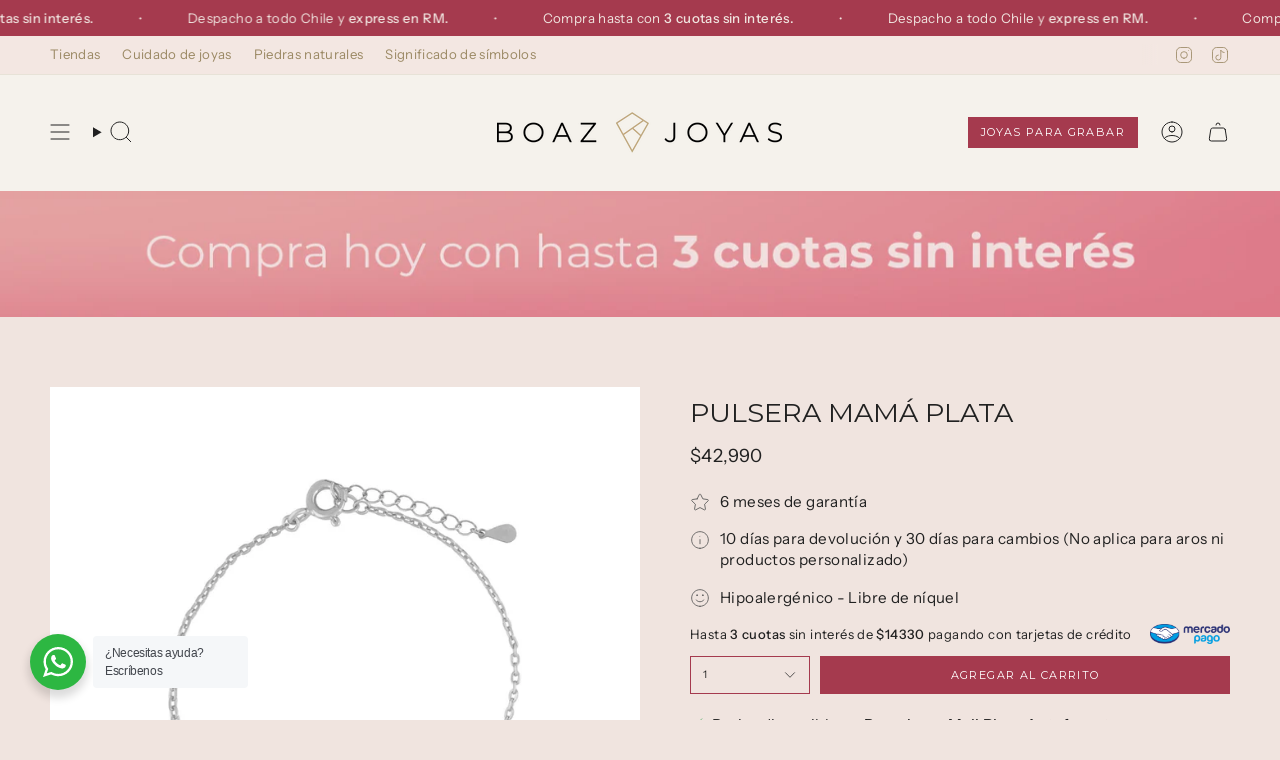

--- FILE ---
content_type: text/html; charset=utf-8
request_url: https://www.boazjoyas.com/collections/pulseras/products/pulsera-mama-plata
body_size: 67964
content:
<!doctype html>
<html class="no-js no-touch supports-no-cookies" lang="es">
<head>
 
<meta charset="UTF-8">
  <meta http-equiv="X-UA-Compatible" content="IE=edge">
  <meta name="viewport" content="width=device-width, initial-scale=1.0">
  <meta name="theme-color" content="#a53a4e">
  <link rel="canonical" href="https://www.boazjoyas.com/products/pulsera-mama-plata">
  <!-- ======================= Broadcast Theme V5.8.2 ========================= -->

  <link href="//www.boazjoyas.com/cdn/shop/t/103/assets/theme.css?v=75318536709020880741762876602" as="style" rel="preload">
  <link href="//www.boazjoyas.com/cdn/shop/t/103/assets/vendor.js?v=37228463622838409191762876602" as="script" rel="preload">
  <link href="//www.boazjoyas.com/cdn/shop/t/103/assets/theme.js?v=68692674978099020611762876602" as="script" rel="preload">

    <link rel="icon" type="image/png" href="//www.boazjoyas.com/cdn/shop/files/favicon.svg?crop=center&height=32&v=1731451889&width=32">
  

  <!-- Title and description ================================================ -->
  
  <title>
    
    PULSERA MAMÁ PLATA
    
    
    
      &ndash; Boaz Joyas
    
  </title>

  
    <meta name="description" content="Celebra la conexión más especial que vas compartir en tu vida, con este símbolo que las une de forma especial. La inspiración de la pulsera mamá e hija está en el amor que sientes por ella. “Tu hija siempre llevará una parte de ti, Y tú siempre la llevarás en tu corazón” Esta hermosa pulsera con colgante de medalla con">
  

  <meta property="og:site_name" content="Boaz Joyas">
<meta property="og:url" content="https://www.boazjoyas.com/products/pulsera-mama-plata">
<meta property="og:title" content="PULSERA MAMÁ PLATA">
<meta property="og:type" content="product">
<meta property="og:description" content="Celebra la conexión más especial que vas compartir en tu vida, con este símbolo que las une de forma especial. La inspiración de la pulsera mamá e hija está en el amor que sientes por ella. “Tu hija siempre llevará una parte de ti, Y tú siempre la llevarás en tu corazón” Esta hermosa pulsera con colgante de medalla con"><meta property="og:image" content="http://www.boazjoyas.com/cdn/shop/products/pulseras-plata_e09c130d-cbd4-4452-aa9d-c44c01191f79.jpg?v=1676249999">
  <meta property="og:image:secure_url" content="https://www.boazjoyas.com/cdn/shop/products/pulseras-plata_e09c130d-cbd4-4452-aa9d-c44c01191f79.jpg?v=1676249999">
  <meta property="og:image:width" content="1200">
  <meta property="og:image:height" content="1200"><meta property="og:price:amount" content="42,990">
  <meta property="og:price:currency" content="CLP"><meta name="twitter:card" content="summary_large_image">
<meta name="twitter:title" content="PULSERA MAMÁ PLATA">
<meta name="twitter:description" content="Celebra la conexión más especial que vas compartir en tu vida, con este símbolo que las une de forma especial. La inspiración de la pulsera mamá e hija está en el amor que sientes por ella. “Tu hija siempre llevará una parte de ti, Y tú siempre la llevarás en tu corazón” Esta hermosa pulsera con colgante de medalla con">

  <!-- CSS ================================================================== -->
  <style data-shopify>
@font-face {
  font-family: Montserrat;
  font-weight: 400;
  font-style: normal;
  font-display: swap;
  src: url("//www.boazjoyas.com/cdn/fonts/montserrat/montserrat_n4.81949fa0ac9fd2021e16436151e8eaa539321637.woff2") format("woff2"),
       url("//www.boazjoyas.com/cdn/fonts/montserrat/montserrat_n4.a6c632ca7b62da89c3594789ba828388aac693fe.woff") format("woff");
}

    @font-face {
  font-family: "Instrument Sans";
  font-weight: 400;
  font-style: normal;
  font-display: swap;
  src: url("//www.boazjoyas.com/cdn/fonts/instrument_sans/instrumentsans_n4.db86542ae5e1596dbdb28c279ae6c2086c4c5bfa.woff2") format("woff2"),
       url("//www.boazjoyas.com/cdn/fonts/instrument_sans/instrumentsans_n4.510f1b081e58d08c30978f465518799851ef6d8b.woff") format("woff");
}

    @font-face {
  font-family: Montserrat;
  font-weight: 400;
  font-style: normal;
  font-display: swap;
  src: url("//www.boazjoyas.com/cdn/fonts/montserrat/montserrat_n4.81949fa0ac9fd2021e16436151e8eaa539321637.woff2") format("woff2"),
       url("//www.boazjoyas.com/cdn/fonts/montserrat/montserrat_n4.a6c632ca7b62da89c3594789ba828388aac693fe.woff") format("woff");
}


    
      @font-face {
  font-family: Montserrat;
  font-weight: 500;
  font-style: normal;
  font-display: swap;
  src: url("//www.boazjoyas.com/cdn/fonts/montserrat/montserrat_n5.07ef3781d9c78c8b93c98419da7ad4fbeebb6635.woff2") format("woff2"),
       url("//www.boazjoyas.com/cdn/fonts/montserrat/montserrat_n5.adf9b4bd8b0e4f55a0b203cdd84512667e0d5e4d.woff") format("woff");
}

    

    
      @font-face {
  font-family: "Instrument Sans";
  font-weight: 500;
  font-style: normal;
  font-display: swap;
  src: url("//www.boazjoyas.com/cdn/fonts/instrument_sans/instrumentsans_n5.1ce463e1cc056566f977610764d93d4704464858.woff2") format("woff2"),
       url("//www.boazjoyas.com/cdn/fonts/instrument_sans/instrumentsans_n5.9079eb7bba230c9d8d8d3a7d101aa9d9f40b6d14.woff") format("woff");
}

    

    
    

    
      @font-face {
  font-family: "Instrument Sans";
  font-weight: 400;
  font-style: italic;
  font-display: swap;
  src: url("//www.boazjoyas.com/cdn/fonts/instrument_sans/instrumentsans_i4.028d3c3cd8d085648c808ceb20cd2fd1eb3560e5.woff2") format("woff2"),
       url("//www.boazjoyas.com/cdn/fonts/instrument_sans/instrumentsans_i4.7e90d82df8dee29a99237cd19cc529d2206706a2.woff") format("woff");
}

    

    
      @font-face {
  font-family: "Instrument Sans";
  font-weight: 500;
  font-style: italic;
  font-display: swap;
  src: url("//www.boazjoyas.com/cdn/fonts/instrument_sans/instrumentsans_i5.d2033775d4997e4dcd0d47ebdd5234b5c14e3f53.woff2") format("woff2"),
       url("//www.boazjoyas.com/cdn/fonts/instrument_sans/instrumentsans_i5.8e3cfa86b65acf809ce72bc4f9b58f185ef6b8c7.woff") format("woff");
}

    
  </style>

  
<style data-shopify>

:root {--scrollbar-width: 0px;





--COLOR-VIDEO-BG: #e8d5ce;
--COLOR-BG-BRIGHTER: #e8d5ce;--COLOR-BG: #f0e4df;--COLOR-BG-ALPHA-25: rgba(240, 228, 223, 0.25);
--COLOR-BG-TRANSPARENT: rgba(240, 228, 223, 0);
--COLOR-BG-SECONDARY: #f5f2ec;
--COLOR-BG-SECONDARY-LIGHTEN: #ffffff;
--COLOR-BG-RGB: 240, 228, 223;

--COLOR-TEXT-DARK: #000000;
--COLOR-TEXT: #212121;
--COLOR-TEXT-LIGHT: #5f5c5a;


/* === Opacity shades of grey ===*/
--COLOR-A5:  rgba(33, 33, 33, 0.05);
--COLOR-A10: rgba(33, 33, 33, 0.1);
--COLOR-A15: rgba(33, 33, 33, 0.15);
--COLOR-A20: rgba(33, 33, 33, 0.2);
--COLOR-A25: rgba(33, 33, 33, 0.25);
--COLOR-A30: rgba(33, 33, 33, 0.3);
--COLOR-A35: rgba(33, 33, 33, 0.35);
--COLOR-A40: rgba(33, 33, 33, 0.4);
--COLOR-A45: rgba(33, 33, 33, 0.45);
--COLOR-A50: rgba(33, 33, 33, 0.5);
--COLOR-A55: rgba(33, 33, 33, 0.55);
--COLOR-A60: rgba(33, 33, 33, 0.6);
--COLOR-A65: rgba(33, 33, 33, 0.65);
--COLOR-A70: rgba(33, 33, 33, 0.7);
--COLOR-A75: rgba(33, 33, 33, 0.75);
--COLOR-A80: rgba(33, 33, 33, 0.8);
--COLOR-A85: rgba(33, 33, 33, 0.85);
--COLOR-A90: rgba(33, 33, 33, 0.9);
--COLOR-A95: rgba(33, 33, 33, 0.95);

--COLOR-BORDER: rgb(209, 205, 196);
--COLOR-BORDER-LIGHT: #ddd6cf;
--COLOR-BORDER-HAIRLINE: #ebdbd5;
--COLOR-BORDER-DARK: #a49c8b;/* === Bright color ===*/
--COLOR-PRIMARY: #a53a4e;
--COLOR-PRIMARY-HOVER: #741f2f;
--COLOR-PRIMARY-FADE: rgba(165, 58, 78, 0.05);
--COLOR-PRIMARY-FADE-HOVER: rgba(165, 58, 78, 0.1);
--COLOR-PRIMARY-LIGHT: #e98f9f;--COLOR-PRIMARY-OPPOSITE: #ffffff;



/* === link Color ===*/
--COLOR-LINK: #212121;
--COLOR-LINK-HOVER: rgba(33, 33, 33, 0.7);
--COLOR-LINK-FADE: rgba(33, 33, 33, 0.05);
--COLOR-LINK-FADE-HOVER: rgba(33, 33, 33, 0.1);--COLOR-LINK-OPPOSITE: #ffffff;


/* === Product grid sale tags ===*/
--COLOR-SALE-BG: #b82525;
--COLOR-SALE-TEXT: #ffffff;

/* === Product grid badges ===*/
--COLOR-BADGE-BG: #f1dfdf;
--COLOR-BADGE-TEXT: #a53a4e;

/* === Product sale color ===*/
--COLOR-SALE: #212121;

/* === Gray background on Product grid items ===*/--filter-bg: 1.0;/* === Helper colors for form error states ===*/
--COLOR-ERROR: #721C24;
--COLOR-ERROR-BG: #F8D7DA;
--COLOR-ERROR-BORDER: #F5C6CB;



  --RADIUS: 0px;
  --RADIUS-SELECT: 0px;

--COLOR-HEADER-BG: #f5f2ec;--COLOR-HEADER-BG-TRANSPARENT: rgba(245, 242, 236, 0);
--COLOR-HEADER-LINK: #212121;
--COLOR-HEADER-LINK-HOVER: rgba(33, 33, 33, 0.7);

--COLOR-MENU-BG: #f5f2ec;
--COLOR-MENU-LINK: #212121;
--COLOR-MENU-LINK-HOVER: rgba(33, 33, 33, 0.7);
--COLOR-SUBMENU-BG: #f5f2ec;
--COLOR-SUBMENU-LINK: #212121;
--COLOR-SUBMENU-LINK-HOVER: rgba(33, 33, 33, 0.7);
--COLOR-SUBMENU-TEXT-LIGHT: #61605e;
--COLOR-MENU-TRANSPARENT: #ffffff;
--COLOR-MENU-TRANSPARENT-HOVER: rgba(255, 255, 255, 0.7);--COLOR-FOOTER-BG: #f3e7e2;
--COLOR-FOOTER-BG-HAIRLINE: #efded7;
--COLOR-FOOTER-TEXT: #212121;
--COLOR-FOOTER-TEXT-A35: rgba(33, 33, 33, 0.35);
--COLOR-FOOTER-TEXT-A75: rgba(33, 33, 33, 0.75);
--COLOR-FOOTER-LINK: #212121;
--COLOR-FOOTER-LINK-HOVER: rgba(33, 33, 33, 0.7);
--COLOR-FOOTER-BORDER: #212121;

--TRANSPARENT: rgba(255, 255, 255, 0);

/* === Default overlay opacity ===*/
--overlay-opacity: 0;
--underlay-opacity: 1;
--underlay-bg: rgba(0,0,0,0.4);

/* === Custom Cursor ===*/
--ICON-ZOOM-IN: url( "//www.boazjoyas.com/cdn/shop/t/103/assets/icon-zoom-in.svg?v=182473373117644429561762876602" );
--ICON-ZOOM-OUT: url( "//www.boazjoyas.com/cdn/shop/t/103/assets/icon-zoom-out.svg?v=101497157853986683871762876602" );

/* === Custom Icons ===*/


  
  --ICON-ADD-BAG: url( "//www.boazjoyas.com/cdn/shop/t/103/assets/icon-add-bag.svg?v=23763382405227654651762876602" );
  --ICON-ADD-CART: url( "//www.boazjoyas.com/cdn/shop/t/103/assets/icon-add-cart.svg?v=3962293684743587821762876602" );
  --ICON-ARROW-LEFT: url( "//www.boazjoyas.com/cdn/shop/t/103/assets/icon-arrow-left.svg?v=136066145774695772731762876602" );
  --ICON-ARROW-RIGHT: url( "//www.boazjoyas.com/cdn/shop/t/103/assets/icon-arrow-right.svg?v=150928298113663093401762876602" );
  --ICON-SELECT: url("//www.boazjoyas.com/cdn/shop/t/103/assets/icon-select.svg?v=150573211567947701091762876602");


--PRODUCT-GRID-ASPECT-RATIO: 100%;

/* === Typography ===*/
--FONT-WEIGHT-BODY: 400;
--FONT-WEIGHT-BODY-BOLD: 500;

--FONT-STACK-BODY: "Instrument Sans", sans-serif;
--FONT-STYLE-BODY: normal;
--FONT-STYLE-BODY-ITALIC: italic;
--FONT-ADJUST-BODY: 0.95;

--LETTER-SPACING-BODY: 0.025em;

--FONT-WEIGHT-HEADING: 400;
--FONT-WEIGHT-HEADING-BOLD: 500;

--FONT-UPPERCASE-HEADING: none;
--LETTER-SPACING-HEADING: 0.0em;

--FONT-STACK-HEADING: Montserrat, sans-serif;
--FONT-STYLE-HEADING: normal;
--FONT-STYLE-HEADING-ITALIC: italic;
--FONT-ADJUST-HEADING: 1.0;

--FONT-WEIGHT-SUBHEADING: 400;
--FONT-WEIGHT-SUBHEADING-BOLD: 500;

--FONT-STACK-SUBHEADING: Montserrat, sans-serif;
--FONT-STYLE-SUBHEADING: normal;
--FONT-STYLE-SUBHEADING-ITALIC: italic;
--FONT-ADJUST-SUBHEADING: 1.15;

--FONT-UPPERCASE-SUBHEADING: none;
--LETTER-SPACING-SUBHEADING: 0.0em;

--FONT-STACK-NAV: "Instrument Sans", sans-serif;
--FONT-STYLE-NAV: normal;
--FONT-STYLE-NAV-ITALIC: italic;
--FONT-ADJUST-NAV: 1.05;

--FONT-WEIGHT-NAV: 400;
--FONT-WEIGHT-NAV-BOLD: 500;

--LETTER-SPACING-NAV: 0.025em;

--FONT-SIZE-BASE: 0.95rem;
--FONT-SIZE-BASE-PERCENT: 0.95;

/* === Parallax ===*/
--PARALLAX-STRENGTH-MIN: 100.0%;
--PARALLAX-STRENGTH-MAX: 110.0%;--COLUMNS: 4;
--COLUMNS-MEDIUM: 3;
--COLUMNS-SMALL: 2;
--COLUMNS-MOBILE: 1;--LAYOUT-OUTER: 50px;
  --LAYOUT-GUTTER: 32px;
  --LAYOUT-OUTER-MEDIUM: 30px;
  --LAYOUT-GUTTER-MEDIUM: 22px;
  --LAYOUT-OUTER-SMALL: 16px;
  --LAYOUT-GUTTER-SMALL: 16px;--base-animation-delay: 0ms;
--line-height-normal: 1.375; /* Equals to line-height: normal; */--SIDEBAR-WIDTH: 288px;
  --SIDEBAR-WIDTH-MEDIUM: 258px;--DRAWER-WIDTH: 380px;--ICON-STROKE-WIDTH: 1px;/* === Button General ===*/
--BTN-FONT-STACK: Montserrat, sans-serif;
--BTN-FONT-WEIGHT: 400;
--BTN-FONT-STYLE: normal;
--BTN-FONT-SIZE: 11px;

--BTN-LETTER-SPACING: 0.125em;
--BTN-UPPERCASE: uppercase;
--BTN-TEXT-ARROW-OFFSET: -1px;

/* === Button Primary ===*/
--BTN-PRIMARY-BORDER-COLOR: #8a6e4b;
--BTN-PRIMARY-BG-COLOR: #a53a4e;
--BTN-PRIMARY-TEXT-COLOR: #ffffff;


  --BTN-PRIMARY-BG-COLOR-BRIGHTER: #923345;


/* === Button Secondary ===*/
--BTN-SECONDARY-BORDER-COLOR: #212121;
--BTN-SECONDARY-BG-COLOR: #f1e8e3;
--BTN-SECONDARY-TEXT-COLOR: #ffffff;


  --BTN-SECONDARY-BG-COLOR-BRIGHTER: #e9dad2;


/* === Button White ===*/
--TEXT-BTN-BORDER-WHITE: #fff;
--TEXT-BTN-BG-WHITE: #fff;
--TEXT-BTN-WHITE: #000;
--TEXT-BTN-BG-WHITE-BRIGHTER: #f2f2f2;

/* === Button Black ===*/
--TEXT-BTN-BG-BLACK: #000;
--TEXT-BTN-BORDER-BLACK: #000;
--TEXT-BTN-BLACK: #fff;
--TEXT-BTN-BG-BLACK-BRIGHTER: #1a1a1a;

/* === Default Cart Gradient ===*/

--FREE-SHIPPING-GRADIENT: linear-gradient(to right, var(--COLOR-PRIMARY-LIGHT) 0%, var(--COLOR-PRIMARY) 100%);

/* === Swatch Size ===*/
--swatch-size-filters: calc(1.15rem * var(--FONT-ADJUST-BODY));
--swatch-size-product: calc(2.2rem * var(--FONT-ADJUST-BODY));
}

/* === Backdrop ===*/
::backdrop {
  --underlay-opacity: 1;
  --underlay-bg: rgba(0,0,0,0.4);
}
</style>


  <link href="//www.boazjoyas.com/cdn/shop/t/103/assets/theme.css?v=75318536709020880741762876602" rel="stylesheet" type="text/css" media="all" />
<link href="//www.boazjoyas.com/cdn/shop/t/103/assets/swatches.css?v=157844926215047500451762876602" as="style" rel="preload">
    <link href="//www.boazjoyas.com/cdn/shop/t/103/assets/swatches.css?v=157844926215047500451762876602" rel="stylesheet" type="text/css" media="all" />
<style data-shopify>.swatches {
    --black: #000000;--white: #fafafa;--blank: url(//www.boazjoyas.com/cdn/shop/files/blank_small.png?9786);
  }</style>
<script>
    if (window.navigator.userAgent.indexOf('MSIE ') > 0 || window.navigator.userAgent.indexOf('Trident/') > 0) {
      document.documentElement.className = document.documentElement.className + ' ie';

      var scripts = document.getElementsByTagName('script')[0];
      var polyfill = document.createElement("script");
      polyfill.defer = true;
      polyfill.src = "//www.boazjoyas.com/cdn/shop/t/103/assets/ie11.js?v=144489047535103983231762876602";

      scripts.parentNode.insertBefore(polyfill, scripts);
    } else {
      document.documentElement.className = document.documentElement.className.replace('no-js', 'js');
    }

    document.documentElement.style.setProperty('--scrollbar-width', `${getScrollbarWidth()}px`);

    function getScrollbarWidth() {
      // Creating invisible container
      const outer = document.createElement('div');
      outer.style.visibility = 'hidden';
      outer.style.overflow = 'scroll'; // forcing scrollbar to appear
      outer.style.msOverflowStyle = 'scrollbar'; // needed for WinJS apps
      document.documentElement.appendChild(outer);

      // Creating inner element and placing it in the container
      const inner = document.createElement('div');
      outer.appendChild(inner);

      // Calculating difference between container's full width and the child width
      const scrollbarWidth = outer.offsetWidth - inner.offsetWidth;

      // Removing temporary elements from the DOM
      outer.parentNode.removeChild(outer);

      return scrollbarWidth;
    }

    let root = '/';
    if (root[root.length - 1] !== '/') {
      root = root + '/';
    }

    window.theme = {
      routes: {
        root: root,
        cart_url: '/cart',
        cart_add_url: '/cart/add',
        cart_change_url: '/cart/change',
        product_recommendations_url: '/recommendations/products',
        predictive_search_url: '/search/suggest',
        addresses_url: '/account/addresses'
      },
      assets: {
        photoswipe: '//www.boazjoyas.com/cdn/shop/t/103/assets/photoswipe.js?v=162613001030112971491762876602',
        smoothscroll: '//www.boazjoyas.com/cdn/shop/t/103/assets/smoothscroll.js?v=37906625415260927261762876602',
      },
      strings: {
        addToCart: "Agregar al carrito",
        cartAcceptanceError: "Debes aceptar nuestros términos y condiciones.",
        soldOut: "Agotado",
        from: "Desde",
        preOrder: "Hacer un pedido",
        sale: "SALE",
        subscription: "Suscripción",
        unavailable: "No disponible",
        unitPrice: "Precio por unidad",
        unitPriceSeparator: "por",
        shippingCalcSubmitButton: "Calcular gasto de envío.",
        shippingCalcSubmitButtonDisabled: "Calculando",
        selectValue: "Selecciona valor",
        selectColor: "Seleccionar el color",
        oneColor: "color",
        otherColor: "colores",
        upsellAddToCart: "Agregar",
        free: "Gratis",
        swatchesColor: "Color",
        sku: "SKU",
      },
      settings: {
        cartType: "drawer",
        customerLoggedIn: null ? true : false,
        enableQuickAdd: false,
        enableAnimations: true,
        variantOnSale: true,
        collectionSwatchStyle: "limited",
        swatchesType: "theme"
      },
      sliderArrows: {
        prev: '<button type="button" class="slider__button slider__button--prev" data-button-arrow data-button-prev>' + "Anterior" + '</button>',
        next: '<button type="button" class="slider__button slider__button--next" data-button-arrow data-button-next>' + "Siguiente" + '</button>',
      },
      moneyFormat: false ? "${{amount_no_decimals}} CLP" : "${{amount_no_decimals}}",
      moneyWithoutCurrencyFormat: "${{amount_no_decimals}}",
      moneyWithCurrencyFormat: "${{amount_no_decimals}} CLP",
      subtotal: 0,
      info: {
        name: 'broadcast'
      },
      version: '5.8.2'
    };

    let windowInnerHeight = window.innerHeight;
    document.documentElement.style.setProperty('--full-height', `${windowInnerHeight}px`);
    document.documentElement.style.setProperty('--three-quarters', `${windowInnerHeight * 0.75}px`);
    document.documentElement.style.setProperty('--two-thirds', `${windowInnerHeight * 0.66}px`);
    document.documentElement.style.setProperty('--one-half', `${windowInnerHeight * 0.5}px`);
    document.documentElement.style.setProperty('--one-third', `${windowInnerHeight * 0.33}px`);
    document.documentElement.style.setProperty('--one-fifth', `${windowInnerHeight * 0.2}px`);
  </script>

  

  <!-- Theme Javascript ============================================================== -->
  <script src="//www.boazjoyas.com/cdn/shop/t/103/assets/vendor.js?v=37228463622838409191762876602" defer="defer"></script>
  <script src="//www.boazjoyas.com/cdn/shop/t/103/assets/theme.js?v=68692674978099020611762876602" defer="defer"></script><!-- Shopify app scripts =========================================================== -->

  <script>window.performance && window.performance.mark && window.performance.mark('shopify.content_for_header.start');</script><meta name="google-site-verification" content="ueRhR_5GEtFDbiL3eX6-flc9L1On-pa0nR8o5yR_KaI">
<meta name="facebook-domain-verification" content="ct5juzpo15nfobaj281i7bdepn63og">
<meta id="shopify-digital-wallet" name="shopify-digital-wallet" content="/9462317116/digital_wallets/dialog">
<link rel="alternate" type="application/json+oembed" href="https://www.boazjoyas.com/products/pulsera-mama-plata.oembed">
<script async="async" src="/checkouts/internal/preloads.js?locale=es-CL"></script>
<script id="shopify-features" type="application/json">{"accessToken":"511f25b2ad3b3fdd707481348a19a0af","betas":["rich-media-storefront-analytics"],"domain":"www.boazjoyas.com","predictiveSearch":true,"shopId":9462317116,"locale":"es"}</script>
<script>var Shopify = Shopify || {};
Shopify.shop = "boazjoyas.myshopify.com";
Shopify.locale = "es";
Shopify.currency = {"active":"CLP","rate":"1.0"};
Shopify.country = "CL";
Shopify.theme = {"name":"Copia de OFICIAL ","id":147733250222,"schema_name":"Broadcast","schema_version":"5.8.2","theme_store_id":868,"role":"main"};
Shopify.theme.handle = "null";
Shopify.theme.style = {"id":null,"handle":null};
Shopify.cdnHost = "www.boazjoyas.com/cdn";
Shopify.routes = Shopify.routes || {};
Shopify.routes.root = "/";</script>
<script type="module">!function(o){(o.Shopify=o.Shopify||{}).modules=!0}(window);</script>
<script>!function(o){function n(){var o=[];function n(){o.push(Array.prototype.slice.apply(arguments))}return n.q=o,n}var t=o.Shopify=o.Shopify||{};t.loadFeatures=n(),t.autoloadFeatures=n()}(window);</script>
<script id="shop-js-analytics" type="application/json">{"pageType":"product"}</script>
<script defer="defer" async type="module" src="//www.boazjoyas.com/cdn/shopifycloud/shop-js/modules/v2/client.init-shop-cart-sync_CKHg5p7x.es.esm.js"></script>
<script defer="defer" async type="module" src="//www.boazjoyas.com/cdn/shopifycloud/shop-js/modules/v2/chunk.common_DkoBXfB9.esm.js"></script>
<script type="module">
  await import("//www.boazjoyas.com/cdn/shopifycloud/shop-js/modules/v2/client.init-shop-cart-sync_CKHg5p7x.es.esm.js");
await import("//www.boazjoyas.com/cdn/shopifycloud/shop-js/modules/v2/chunk.common_DkoBXfB9.esm.js");

  window.Shopify.SignInWithShop?.initShopCartSync?.({"fedCMEnabled":true,"windoidEnabled":true});

</script>
<script>(function() {
  var isLoaded = false;
  function asyncLoad() {
    if (isLoaded) return;
    isLoaded = true;
    var urls = ["https:\/\/loox.io\/widget\/EJ-XsVQYPF\/loox.1603286402728.js?shop=boazjoyas.myshopify.com","https:\/\/d18eg7dreypte5.cloudfront.net\/scripts\/integrations\/subscription.js?shop=boazjoyas.myshopify.com"];
    for (var i = 0; i < urls.length; i++) {
      var s = document.createElement('script');
      s.type = 'text/javascript';
      s.async = true;
      s.src = urls[i];
      var x = document.getElementsByTagName('script')[0];
      x.parentNode.insertBefore(s, x);
    }
  };
  if(window.attachEvent) {
    window.attachEvent('onload', asyncLoad);
  } else {
    window.addEventListener('load', asyncLoad, false);
  }
})();</script>
<script id="__st">var __st={"a":9462317116,"offset":-10800,"reqid":"34a94146-11da-40be-af50-0a66bbdb30de-1766769935","pageurl":"www.boazjoyas.com\/collections\/pulseras\/products\/pulsera-mama-plata","u":"2f3d2b947728","p":"product","rtyp":"product","rid":7745298170030};</script>
<script>window.ShopifyPaypalV4VisibilityTracking = true;</script>
<script id="captcha-bootstrap">!function(){'use strict';const t='contact',e='account',n='new_comment',o=[[t,t],['blogs',n],['comments',n],[t,'customer']],c=[[e,'customer_login'],[e,'guest_login'],[e,'recover_customer_password'],[e,'create_customer']],r=t=>t.map((([t,e])=>`form[action*='/${t}']:not([data-nocaptcha='true']) input[name='form_type'][value='${e}']`)).join(','),a=t=>()=>t?[...document.querySelectorAll(t)].map((t=>t.form)):[];function s(){const t=[...o],e=r(t);return a(e)}const i='password',u='form_key',d=['recaptcha-v3-token','g-recaptcha-response','h-captcha-response',i],f=()=>{try{return window.sessionStorage}catch{return}},m='__shopify_v',_=t=>t.elements[u];function p(t,e,n=!1){try{const o=window.sessionStorage,c=JSON.parse(o.getItem(e)),{data:r}=function(t){const{data:e,action:n}=t;return t[m]||n?{data:e,action:n}:{data:t,action:n}}(c);for(const[e,n]of Object.entries(r))t.elements[e]&&(t.elements[e].value=n);n&&o.removeItem(e)}catch(o){console.error('form repopulation failed',{error:o})}}const l='form_type',E='cptcha';function T(t){t.dataset[E]=!0}const w=window,h=w.document,L='Shopify',v='ce_forms',y='captcha';let A=!1;((t,e)=>{const n=(g='f06e6c50-85a8-45c8-87d0-21a2b65856fe',I='https://cdn.shopify.com/shopifycloud/storefront-forms-hcaptcha/ce_storefront_forms_captcha_hcaptcha.v1.5.2.iife.js',D={infoText:'Protegido por hCaptcha',privacyText:'Privacidad',termsText:'Términos'},(t,e,n)=>{const o=w[L][v],c=o.bindForm;if(c)return c(t,g,e,D).then(n);var r;o.q.push([[t,g,e,D],n]),r=I,A||(h.body.append(Object.assign(h.createElement('script'),{id:'captcha-provider',async:!0,src:r})),A=!0)});var g,I,D;w[L]=w[L]||{},w[L][v]=w[L][v]||{},w[L][v].q=[],w[L][y]=w[L][y]||{},w[L][y].protect=function(t,e){n(t,void 0,e),T(t)},Object.freeze(w[L][y]),function(t,e,n,w,h,L){const[v,y,A,g]=function(t,e,n){const i=e?o:[],u=t?c:[],d=[...i,...u],f=r(d),m=r(i),_=r(d.filter((([t,e])=>n.includes(e))));return[a(f),a(m),a(_),s()]}(w,h,L),I=t=>{const e=t.target;return e instanceof HTMLFormElement?e:e&&e.form},D=t=>v().includes(t);t.addEventListener('submit',(t=>{const e=I(t);if(!e)return;const n=D(e)&&!e.dataset.hcaptchaBound&&!e.dataset.recaptchaBound,o=_(e),c=g().includes(e)&&(!o||!o.value);(n||c)&&t.preventDefault(),c&&!n&&(function(t){try{if(!f())return;!function(t){const e=f();if(!e)return;const n=_(t);if(!n)return;const o=n.value;o&&e.removeItem(o)}(t);const e=Array.from(Array(32),(()=>Math.random().toString(36)[2])).join('');!function(t,e){_(t)||t.append(Object.assign(document.createElement('input'),{type:'hidden',name:u})),t.elements[u].value=e}(t,e),function(t,e){const n=f();if(!n)return;const o=[...t.querySelectorAll(`input[type='${i}']`)].map((({name:t})=>t)),c=[...d,...o],r={};for(const[a,s]of new FormData(t).entries())c.includes(a)||(r[a]=s);n.setItem(e,JSON.stringify({[m]:1,action:t.action,data:r}))}(t,e)}catch(e){console.error('failed to persist form',e)}}(e),e.submit())}));const S=(t,e)=>{t&&!t.dataset[E]&&(n(t,e.some((e=>e===t))),T(t))};for(const o of['focusin','change'])t.addEventListener(o,(t=>{const e=I(t);D(e)&&S(e,y())}));const B=e.get('form_key'),M=e.get(l),P=B&&M;t.addEventListener('DOMContentLoaded',(()=>{const t=y();if(P)for(const e of t)e.elements[l].value===M&&p(e,B);[...new Set([...A(),...v().filter((t=>'true'===t.dataset.shopifyCaptcha))])].forEach((e=>S(e,t)))}))}(h,new URLSearchParams(w.location.search),n,t,e,['guest_login'])})(!0,!0)}();</script>
<script integrity="sha256-4kQ18oKyAcykRKYeNunJcIwy7WH5gtpwJnB7kiuLZ1E=" data-source-attribution="shopify.loadfeatures" defer="defer" src="//www.boazjoyas.com/cdn/shopifycloud/storefront/assets/storefront/load_feature-a0a9edcb.js" crossorigin="anonymous"></script>
<script data-source-attribution="shopify.dynamic_checkout.dynamic.init">var Shopify=Shopify||{};Shopify.PaymentButton=Shopify.PaymentButton||{isStorefrontPortableWallets:!0,init:function(){window.Shopify.PaymentButton.init=function(){};var t=document.createElement("script");t.src="https://www.boazjoyas.com/cdn/shopifycloud/portable-wallets/latest/portable-wallets.es.js",t.type="module",document.head.appendChild(t)}};
</script>
<script data-source-attribution="shopify.dynamic_checkout.buyer_consent">
  function portableWalletsHideBuyerConsent(e){var t=document.getElementById("shopify-buyer-consent"),n=document.getElementById("shopify-subscription-policy-button");t&&n&&(t.classList.add("hidden"),t.setAttribute("aria-hidden","true"),n.removeEventListener("click",e))}function portableWalletsShowBuyerConsent(e){var t=document.getElementById("shopify-buyer-consent"),n=document.getElementById("shopify-subscription-policy-button");t&&n&&(t.classList.remove("hidden"),t.removeAttribute("aria-hidden"),n.addEventListener("click",e))}window.Shopify?.PaymentButton&&(window.Shopify.PaymentButton.hideBuyerConsent=portableWalletsHideBuyerConsent,window.Shopify.PaymentButton.showBuyerConsent=portableWalletsShowBuyerConsent);
</script>
<script data-source-attribution="shopify.dynamic_checkout.cart.bootstrap">document.addEventListener("DOMContentLoaded",(function(){function t(){return document.querySelector("shopify-accelerated-checkout-cart, shopify-accelerated-checkout")}if(t())Shopify.PaymentButton.init();else{new MutationObserver((function(e,n){t()&&(Shopify.PaymentButton.init(),n.disconnect())})).observe(document.body,{childList:!0,subtree:!0})}}));
</script>

<script>window.performance && window.performance.mark && window.performance.mark('shopify.content_for_header.end');</script>

<!-- BEGIN app block: shopify://apps/hulk-form-builder/blocks/app-embed/b6b8dd14-356b-4725-a4ed-77232212b3c3 --><!-- BEGIN app snippet: hulkapps-formbuilder-theme-ext --><script type="text/javascript">
  
  if (typeof window.formbuilder_customer != "object") {
        window.formbuilder_customer = {}
  }

  window.hulkFormBuilder = {
    form_data: {},
    shop_data: {"shop_WO7sLCl5EvMffDsDEgsGiQ":{"shop_uuid":"WO7sLCl5EvMffDsDEgsGiQ","shop_timezone":"America\/Santiago","shop_id":121639,"shop_is_after_submit_enabled":false,"shop_shopify_plan":"Advanced","shop_shopify_domain":"boazjoyas.myshopify.com","shop_created_at":"2024-11-20T18:14:04.186Z","is_skip_metafield":false,"shop_deleted":false,"shop_disabled":false}},
    settings_data: {"shop_settings":{"shop_customise_msgs":[],"default_customise_msgs":{"is_required":"is required","thank_you":"Thank you! The form was submitted successfully.","processing":"Processing...","valid_data":"Please provide valid data","valid_email":"Provide valid email format","valid_tags":"HTML Tags are not allowed","valid_phone":"Provide valid phone number","valid_captcha":"Please provide valid captcha response","valid_url":"Provide valid URL","only_number_alloud":"Provide valid number in","number_less":"must be less than","number_more":"must be more than","image_must_less":"Image must be less than 20MB","image_number":"Images allowed","image_extension":"Invalid extension! Please provide image file","error_image_upload":"Error in image upload. Please try again.","error_file_upload":"Error in file upload. Please try again.","your_response":"Your response","error_form_submit":"Error occur.Please try again after sometime.","email_submitted":"Form with this email is already submitted","invalid_email_by_zerobounce":"The email address you entered appears to be invalid. Please check it and try again.","download_file":"Download file","card_details_invalid":"Your card details are invalid","card_details":"Card details","please_enter_card_details":"Please enter card details","card_number":"Card number","exp_mm":"Exp MM","exp_yy":"Exp YY","crd_cvc":"CVV","payment_value":"Payment amount","please_enter_payment_amount":"Please enter payment amount","address1":"Address line 1","address2":"Address line 2","city":"City","province":"Province","zipcode":"Zip code","country":"Country","blocked_domain":"This form does not accept addresses from","file_must_less":"File must be less than 20MB","file_extension":"Invalid extension! Please provide file","only_file_number_alloud":"files allowed","previous":"Previous","next":"Next","must_have_a_input":"Please enter at least one field.","please_enter_required_data":"Please enter required data","atleast_one_special_char":"Include at least one special character","atleast_one_lowercase_char":"Include at least one lowercase character","atleast_one_uppercase_char":"Include at least one uppercase character","atleast_one_number":"Include at least one number","must_have_8_chars":"Must have 8 characters long","be_between_8_and_12_chars":"Be between 8 and 12 characters long","please_select":"Please Select","phone_submitted":"Form with this phone number is already submitted","user_res_parse_error":"Error while submitting the form","valid_same_values":"values must be same","product_choice_clear_selection":"Clear Selection","picture_choice_clear_selection":"Clear Selection","remove_all_for_file_image_upload":"Remove All","invalid_file_type_for_image_upload":"You can't upload files of this type.","invalid_file_type_for_signature_upload":"You can't upload files of this type.","max_files_exceeded_for_file_upload":"You can not upload any more files.","max_files_exceeded_for_image_upload":"You can not upload any more files.","file_already_exist":"File already uploaded","max_limit_exceed":"You have added the maximum number of text fields.","cancel_upload_for_file_upload":"Cancel upload","cancel_upload_for_image_upload":"Cancel upload","cancel_upload_for_signature_upload":"Cancel upload"},"shop_blocked_domains":[]}},
    features_data: {"shop_plan_features":{"shop_plan_features":["unlimited-forms","full-design-customization","export-form-submissions","multiple-recipients-for-form-submissions","multiple-admin-notifications","enable-captcha","unlimited-file-uploads","save-submitted-form-data","set-auto-response-message","conditional-logic","form-banner","save-as-draft-facility","include-user-response-in-admin-email","disable-form-submission","file-upload"]}},
    shop: null,
    shop_id: null,
    plan_features: null,
    validateDoubleQuotes: false,
    assets: {
      extraFunctions: "https://cdn.shopify.com/extensions/019b01cf-6171-7f09-845a-55a60d51bbd3/form-builder-by-hulkapps-49/assets/extra-functions.js",
      extraStyles: "https://cdn.shopify.com/extensions/019b01cf-6171-7f09-845a-55a60d51bbd3/form-builder-by-hulkapps-49/assets/extra-styles.css",
      bootstrapStyles: "https://cdn.shopify.com/extensions/019b01cf-6171-7f09-845a-55a60d51bbd3/form-builder-by-hulkapps-49/assets/theme-app-extension-bootstrap.css"
    },
    translations: {
      htmlTagNotAllowed: "HTML Tags are not allowed",
      sqlQueryNotAllowed: "SQL Queries are not allowed",
      doubleQuoteNotAllowed: "Double quotes are not allowed",
      vorwerkHttpWwwNotAllowed: "The words \u0026#39;http\u0026#39; and \u0026#39;www\u0026#39; are not allowed. Please remove them and try again.",
      maxTextFieldsReached: "You have added the maximum number of text fields.",
      avoidNegativeWords: "Avoid negative words: Don\u0026#39;t use negative words in your contact message.",
      customDesignOnly: "This form is for custom designs requests. For general inquiries please contact our team at info@stagheaddesigns.com",
      zerobounceApiErrorMsg: "We couldn\u0026#39;t verify your email due to a technical issue. Please try again later.",
    }

  }

  

  window.FbThemeAppExtSettingsHash = {}
  
</script><!-- END app snippet --><!-- END app block --><!-- BEGIN app block: shopify://apps/instafeed/blocks/head-block/c447db20-095d-4a10-9725-b5977662c9d5 --><link rel="preconnect" href="https://cdn.nfcube.com/">
<link rel="preconnect" href="https://scontent.cdninstagram.com/">


  <script>
    document.addEventListener('DOMContentLoaded', function () {
      let instafeedScript = document.createElement('script');

      
        instafeedScript.src = 'https://storage.nfcube.com/instafeed-7f70920ab272bc48adf5e2c9e7788bbc.js';
      

      document.body.appendChild(instafeedScript);
    });
  </script>





<!-- END app block --><!-- BEGIN app block: shopify://apps/eg-auto-add-to-cart/blocks/app-embed/0f7d4f74-1e89-4820-aec4-6564d7e535d2 -->










  
    <script async type="text/javascript" src="https://cdn.506.io/eg/script.js?shop=boazjoyas.myshopify.com&v=5"></script>
  


 
  <meta id="easygift-shop" itemid="c2hvcF8kXzE3NjY3Njk5MzY=" content='{&quot;isInstalled&quot;:true,&quot;installedOn&quot;:&quot;2025-07-21T13:53:43.883Z&quot;,&quot;appVersion&quot;:&quot;3.0&quot;,&quot;subscriptionName&quot;:&quot;Standard&quot;,&quot;cartAnalytics&quot;:true,&quot;freeTrialEndsOn&quot;:null,&quot;settings&quot;:{&quot;reminderBannerStyle&quot;:{&quot;position&quot;:{&quot;horizontal&quot;:&quot;right&quot;,&quot;vertical&quot;:&quot;bottom&quot;},&quot;primaryColor&quot;:&quot;#000000&quot;,&quot;cssStyles&quot;:&quot;&quot;,&quot;headerText&quot;:&quot;Click here to reopen missed deals&quot;,&quot;subHeaderText&quot;:null,&quot;showImage&quot;:false,&quot;imageUrl&quot;:&quot;https:\/\/cdn.506.io\/eg\/eg_notification_default_512x512.png&quot;,&quot;displayAfter&quot;:5,&quot;closingMode&quot;:&quot;doNotAutoClose&quot;,&quot;selfcloseAfter&quot;:5,&quot;reshowBannerAfter&quot;:&quot;everyNewSession&quot;},&quot;addedItemIdentifier&quot;:&quot;_Gifted&quot;,&quot;ignoreOtherAppLineItems&quot;:null,&quot;customVariantsInfoLifetimeMins&quot;:1440,&quot;redirectPath&quot;:null,&quot;ignoreNonStandardCartRequests&quot;:false,&quot;bannerStyle&quot;:{&quot;position&quot;:{&quot;horizontal&quot;:&quot;right&quot;,&quot;vertical&quot;:&quot;bottom&quot;},&quot;primaryColor&quot;:&quot;#000000&quot;,&quot;cssStyles&quot;:null},&quot;themePresetId&quot;:&quot;0&quot;,&quot;notificationStyle&quot;:{&quot;position&quot;:{&quot;horizontal&quot;:&quot;right&quot;,&quot;vertical&quot;:&quot;bottom&quot;},&quot;primaryColor&quot;:&quot;#3A3A3A&quot;,&quot;duration&quot;:&quot;3.0&quot;,&quot;cssStyles&quot;:null,&quot;hasCustomizations&quot;:false},&quot;fetchCartData&quot;:false,&quot;useLocalStorage&quot;:{&quot;enabled&quot;:false,&quot;expiryMinutes&quot;:null},&quot;popupStyle&quot;:{&quot;primaryColor&quot;:&quot;#3A3A3A&quot;,&quot;secondaryColor&quot;:&quot;#3A3A3A&quot;,&quot;cssStyles&quot;:null,&quot;hasCustomizations&quot;:false,&quot;addButtonText&quot;:&quot;Suma tu regalo&quot;,&quot;dismissButtonText&quot;:&quot;Cerrar&quot;,&quot;outOfStockButtonText&quot;:&quot;Agotado&quot;,&quot;imageUrl&quot;:null,&quot;showProductLink&quot;:false,&quot;subscriptionLabel&quot;:&quot;Subscription Plan&quot;},&quot;refreshAfterBannerClick&quot;:false,&quot;disableReapplyRules&quot;:false,&quot;disableReloadOnFailedAddition&quot;:false,&quot;autoReloadCartPage&quot;:false,&quot;ajaxRedirectPath&quot;:null,&quot;allowSimultaneousRequests&quot;:false,&quot;applyRulesOnCheckout&quot;:false,&quot;enableCartCtrlOverrides&quot;:true,&quot;scriptSettings&quot;:{&quot;branding&quot;:{&quot;removalRequestSent&quot;:null,&quot;show&quot;:false},&quot;productPageRedirection&quot;:{&quot;enabled&quot;:false,&quot;products&quot;:[],&quot;redirectionURL&quot;:&quot;\/&quot;},&quot;debugging&quot;:{&quot;enabled&quot;:false,&quot;enabledOn&quot;:null,&quot;stringifyObj&quot;:false},&quot;enableBuyNowInterceptions&quot;:false,&quot;removeProductsAddedFromExpiredRules&quot;:false,&quot;useFinalPrice&quot;:false,&quot;hideGiftedPropertyText&quot;:false,&quot;fetchCartDataBeforeRequest&quot;:false,&quot;customCSS&quot;:null,&quot;delayUpdates&quot;:2000,&quot;decodePayload&quot;:false,&quot;fetchProductInfoFromSavedDomain&quot;:false,&quot;hideAlertsOnFrontend&quot;:false,&quot;removeEGPropertyFromSplitActionLineItems&quot;:false}},&quot;translations&quot;:null,&quot;defaultLocale&quot;:&quot;es&quot;,&quot;shopDomain&quot;:&quot;www.boazjoyas.com&quot;}'>


<script defer>
  (async function() {
    try {

      const blockVersion = "v3"
      if (blockVersion != "v3") {
        return 
      }

      let metaErrorFlag = false;
      if (metaErrorFlag) {
        return
      }

      // Parse metafields as JSON
      const metafields = {};

      // Process metafields in JavaScript
      let savedRulesArray = [];
      for (const [key, value] of Object.entries(metafields)) {
        if (value) {
          for (const prop in value) {
            // avoiding Object.Keys for performance gain -- no need to make an array of keys.
            savedRulesArray.push(value);
            break;
          }
        }
      }

      const metaTag = document.createElement('meta');
      metaTag.id = 'easygift-rules'; 
      metaTag.content = JSON.stringify(savedRulesArray);
      metaTag.setAttribute('itemid', 'cnVsZXNfJF8xNzY2NzY5OTM2');
  
      document.head.appendChild(metaTag);
      } catch (err) {
        
      }
  })();
</script>


  <script type="text/javascript" defer>

    (function () {
      try {
        window.EG_INFO = window.EG_INFO || {};
        var shopInfo = {"isInstalled":true,"installedOn":"2025-07-21T13:53:43.883Z","appVersion":"3.0","subscriptionName":"Standard","cartAnalytics":true,"freeTrialEndsOn":null,"settings":{"reminderBannerStyle":{"position":{"horizontal":"right","vertical":"bottom"},"primaryColor":"#000000","cssStyles":"","headerText":"Click here to reopen missed deals","subHeaderText":null,"showImage":false,"imageUrl":"https:\/\/cdn.506.io\/eg\/eg_notification_default_512x512.png","displayAfter":5,"closingMode":"doNotAutoClose","selfcloseAfter":5,"reshowBannerAfter":"everyNewSession"},"addedItemIdentifier":"_Gifted","ignoreOtherAppLineItems":null,"customVariantsInfoLifetimeMins":1440,"redirectPath":null,"ignoreNonStandardCartRequests":false,"bannerStyle":{"position":{"horizontal":"right","vertical":"bottom"},"primaryColor":"#000000","cssStyles":null},"themePresetId":"0","notificationStyle":{"position":{"horizontal":"right","vertical":"bottom"},"primaryColor":"#3A3A3A","duration":"3.0","cssStyles":null,"hasCustomizations":false},"fetchCartData":false,"useLocalStorage":{"enabled":false,"expiryMinutes":null},"popupStyle":{"primaryColor":"#3A3A3A","secondaryColor":"#3A3A3A","cssStyles":null,"hasCustomizations":false,"addButtonText":"Suma tu regalo","dismissButtonText":"Cerrar","outOfStockButtonText":"Agotado","imageUrl":null,"showProductLink":false,"subscriptionLabel":"Subscription Plan"},"refreshAfterBannerClick":false,"disableReapplyRules":false,"disableReloadOnFailedAddition":false,"autoReloadCartPage":false,"ajaxRedirectPath":null,"allowSimultaneousRequests":false,"applyRulesOnCheckout":false,"enableCartCtrlOverrides":true,"scriptSettings":{"branding":{"removalRequestSent":null,"show":false},"productPageRedirection":{"enabled":false,"products":[],"redirectionURL":"\/"},"debugging":{"enabled":false,"enabledOn":null,"stringifyObj":false},"enableBuyNowInterceptions":false,"removeProductsAddedFromExpiredRules":false,"useFinalPrice":false,"hideGiftedPropertyText":false,"fetchCartDataBeforeRequest":false,"customCSS":null,"delayUpdates":2000,"decodePayload":false,"fetchProductInfoFromSavedDomain":false,"hideAlertsOnFrontend":false,"removeEGPropertyFromSplitActionLineItems":false}},"translations":null,"defaultLocale":"es","shopDomain":"www.boazjoyas.com"};
        var productRedirectionEnabled = shopInfo.settings.scriptSettings.productPageRedirection.enabled;
        if (["Unlimited", "Enterprise"].includes(shopInfo.subscriptionName) && productRedirectionEnabled) {
          var products = shopInfo.settings.scriptSettings.productPageRedirection.products;
          if (products.length > 0) {
            var productIds = products.map(function(prod) {
              var productGid = prod.id;
              var productIdNumber = parseInt(productGid.split('/').pop());
              return productIdNumber;
            });
            var productInfo = {"id":7745298170030,"title":"PULSERA MAMÁ PLATA","handle":"pulsera-mama-plata","description":"\u003cp class=\"p1\" data-mce-fragment=\"1\"\u003e\u003cstrong\u003eCelebra la conexión más especial que vas compartir en tu vida, con este símbolo que las une de forma especial.\u003c\/strong\u003e\u003c\/p\u003e\n\u003cp class=\"p1\" data-mce-fragment=\"1\"\u003eLa inspiración de la pulsera mamá e hija está en el amor que sientes por ella.\u003c\/p\u003e\n\u003cp class=\"p1\" data-mce-fragment=\"1\"\u003e\u003cstrong\u003e\u003cem\u003e“Tu hija siempre llevará una parte de ti,\u003c\/em\u003e\u003c\/strong\u003e\u003c\/p\u003e\n\u003cp class=\"p1\" data-mce-fragment=\"1\"\u003e\u003cstrong\u003e\u003cem\u003eY tú siempre la llevarás en tu corazón”\u003c\/em\u003e\u003c\/strong\u003e\u003c\/p\u003e\n\u003cp class=\"p1\"\u003eEsta hermosa pulsera con colgante de medalla con un centro de corazón mide 12 mm y está hecha en plata 925.\u003c\/p\u003e\n\u003cp class=\"p1\" data-mce-fragment=\"1\"\u003e\u003cstrong\u003eY es la excusa perfecta para regalonear a tu hija.\u003c\/strong\u003e\u003c\/p\u003e\n\u003cp class=\"p1\" data-mce-fragment=\"1\"\u003eEs \u003cstrong\u003eLibre de Níquel\u003c\/strong\u003e para proteger tu piel de irritaciones y alergias.\u003c\/p\u003e\n\u003cp class=\"p1\" data-mce-fragment=\"1\"\u003e\u003cstrong\u003eHace juego con la Pulsera Hija\u003c\/strong\u003e, para ella, ese pedacito que te completa.\u003c\/p\u003e\n\u003cp class=\"p1\" data-mce-fragment=\"1\"\u003e \u003c\/p\u003e\n\u003cp class=\"p1\" data-mce-fragment=\"1\"\u003e\u003cstrong\u003eMaterial:\u003c\/strong\u003e\u003cspan\u003e \u003c\/span\u003ePlata 925 libre de níquel\u003c\/p\u003e\n\u003cp class=\"p1\" data-mce-fragment=\"1\"\u003e\u003cstrong\u003eLargo:\u003cspan\u003e \u003c\/span\u003e\u003c\/strong\u003e16cm + 4cm de extensor\u003c\/p\u003e\n\u003cp class=\"p1\" data-mce-fragment=\"1\"\u003e\u003cimg alt=\"\" src=\"https:\/\/cdn.shopify.com\/s\/files\/1\/0094\/6231\/7116\/files\/iconos-productos2_480x480_44af0797-7c21-4a4a-aa94-51a8594dc836_480x480_1_480x480.webp?v=1654219208\"\u003e\u003c\/p\u003e","published_at":"2025-01-28T13:27:13-03:00","created_at":"2022-07-25T15:40:29-04:00","vendor":"Boaz Joyas","type":"Pulsera","tags":["MADRE E HIJA","PLATA","PULSERAS","SIN CIRCONES","SÍMBOLOS"],"price":4299000,"price_min":4299000,"price_max":4299000,"available":true,"price_varies":false,"compare_at_price":4299000,"compare_at_price_min":4299000,"compare_at_price_max":4299000,"compare_at_price_varies":false,"variants":[{"id":43155302023342,"title":"Default Title","option1":"Default Title","option2":null,"option3":null,"sku":"967","requires_shipping":true,"taxable":false,"featured_image":null,"available":true,"name":"PULSERA MAMÁ PLATA","public_title":null,"options":["Default Title"],"price":4299000,"weight":0,"compare_at_price":4299000,"inventory_management":"shopify","barcode":"967","requires_selling_plan":false,"selling_plan_allocations":[]}],"images":["\/\/www.boazjoyas.com\/cdn\/shop\/products\/pulseras-plata_e09c130d-cbd4-4452-aa9d-c44c01191f79.jpg?v=1676249999","\/\/www.boazjoyas.com\/cdn\/shop\/products\/Disenosintitulo-2022-09-29T152051.523.jpg?v=1676249999","\/\/www.boazjoyas.com\/cdn\/shop\/products\/Disenosintitulo-2022-09-27T102730.842.jpg?v=1676249999","\/\/www.boazjoyas.com\/cdn\/shop\/products\/Disenosintitulo_56_8dd53da9-ae47-4680-9b90-634ac014f900.png?v=1676249999"],"featured_image":"\/\/www.boazjoyas.com\/cdn\/shop\/products\/pulseras-plata_e09c130d-cbd4-4452-aa9d-c44c01191f79.jpg?v=1676249999","options":["Title"],"media":[{"alt":null,"id":25835837587630,"position":1,"preview_image":{"aspect_ratio":1.0,"height":1200,"width":1200,"src":"\/\/www.boazjoyas.com\/cdn\/shop\/products\/pulseras-plata_e09c130d-cbd4-4452-aa9d-c44c01191f79.jpg?v=1676249999"},"aspect_ratio":1.0,"height":1200,"media_type":"image","src":"\/\/www.boazjoyas.com\/cdn\/shop\/products\/pulseras-plata_e09c130d-cbd4-4452-aa9d-c44c01191f79.jpg?v=1676249999","width":1200},{"alt":null,"id":25132390645934,"position":2,"preview_image":{"aspect_ratio":1.0,"height":1080,"width":1080,"src":"\/\/www.boazjoyas.com\/cdn\/shop\/products\/Disenosintitulo-2022-09-29T152051.523.jpg?v=1676249999"},"aspect_ratio":1.0,"height":1080,"media_type":"image","src":"\/\/www.boazjoyas.com\/cdn\/shop\/products\/Disenosintitulo-2022-09-29T152051.523.jpg?v=1676249999","width":1080},{"alt":null,"id":25111641030830,"position":3,"preview_image":{"aspect_ratio":1.0,"height":1080,"width":1080,"src":"\/\/www.boazjoyas.com\/cdn\/shop\/products\/Disenosintitulo-2022-09-27T102730.842.jpg?v=1676249999"},"aspect_ratio":1.0,"height":1080,"media_type":"image","src":"\/\/www.boazjoyas.com\/cdn\/shop\/products\/Disenosintitulo-2022-09-27T102730.842.jpg?v=1676249999","width":1080},{"alt":null,"id":24691063685294,"position":4,"preview_image":{"aspect_ratio":1.0,"height":1080,"width":1080,"src":"\/\/www.boazjoyas.com\/cdn\/shop\/products\/Disenosintitulo_56_8dd53da9-ae47-4680-9b90-634ac014f900.png?v=1676249999"},"aspect_ratio":1.0,"height":1080,"media_type":"image","src":"\/\/www.boazjoyas.com\/cdn\/shop\/products\/Disenosintitulo_56_8dd53da9-ae47-4680-9b90-634ac014f900.png?v=1676249999","width":1080}],"requires_selling_plan":false,"selling_plan_groups":[],"content":"\u003cp class=\"p1\" data-mce-fragment=\"1\"\u003e\u003cstrong\u003eCelebra la conexión más especial que vas compartir en tu vida, con este símbolo que las une de forma especial.\u003c\/strong\u003e\u003c\/p\u003e\n\u003cp class=\"p1\" data-mce-fragment=\"1\"\u003eLa inspiración de la pulsera mamá e hija está en el amor que sientes por ella.\u003c\/p\u003e\n\u003cp class=\"p1\" data-mce-fragment=\"1\"\u003e\u003cstrong\u003e\u003cem\u003e“Tu hija siempre llevará una parte de ti,\u003c\/em\u003e\u003c\/strong\u003e\u003c\/p\u003e\n\u003cp class=\"p1\" data-mce-fragment=\"1\"\u003e\u003cstrong\u003e\u003cem\u003eY tú siempre la llevarás en tu corazón”\u003c\/em\u003e\u003c\/strong\u003e\u003c\/p\u003e\n\u003cp class=\"p1\"\u003eEsta hermosa pulsera con colgante de medalla con un centro de corazón mide 12 mm y está hecha en plata 925.\u003c\/p\u003e\n\u003cp class=\"p1\" data-mce-fragment=\"1\"\u003e\u003cstrong\u003eY es la excusa perfecta para regalonear a tu hija.\u003c\/strong\u003e\u003c\/p\u003e\n\u003cp class=\"p1\" data-mce-fragment=\"1\"\u003eEs \u003cstrong\u003eLibre de Níquel\u003c\/strong\u003e para proteger tu piel de irritaciones y alergias.\u003c\/p\u003e\n\u003cp class=\"p1\" data-mce-fragment=\"1\"\u003e\u003cstrong\u003eHace juego con la Pulsera Hija\u003c\/strong\u003e, para ella, ese pedacito que te completa.\u003c\/p\u003e\n\u003cp class=\"p1\" data-mce-fragment=\"1\"\u003e \u003c\/p\u003e\n\u003cp class=\"p1\" data-mce-fragment=\"1\"\u003e\u003cstrong\u003eMaterial:\u003c\/strong\u003e\u003cspan\u003e \u003c\/span\u003ePlata 925 libre de níquel\u003c\/p\u003e\n\u003cp class=\"p1\" data-mce-fragment=\"1\"\u003e\u003cstrong\u003eLargo:\u003cspan\u003e \u003c\/span\u003e\u003c\/strong\u003e16cm + 4cm de extensor\u003c\/p\u003e\n\u003cp class=\"p1\" data-mce-fragment=\"1\"\u003e\u003cimg alt=\"\" src=\"https:\/\/cdn.shopify.com\/s\/files\/1\/0094\/6231\/7116\/files\/iconos-productos2_480x480_44af0797-7c21-4a4a-aa94-51a8594dc836_480x480_1_480x480.webp?v=1654219208\"\u003e\u003c\/p\u003e"};
            var isProductInList = productIds.includes(productInfo.id);
            if (isProductInList) {
              var redirectionURL = shopInfo.settings.scriptSettings.productPageRedirection.redirectionURL;
              if (redirectionURL) {
                window.location = redirectionURL;
              }
            }
          }
        }

        

          var rawPriceString = "42,990";
    
          rawPriceString = rawPriceString.trim();
    
          var normalisedPrice;

          function processNumberString(str) {
            // Helper to find the rightmost index of '.', ',' or "'"
            const lastDot = str.lastIndexOf('.');
            const lastComma = str.lastIndexOf(',');
            const lastApostrophe = str.lastIndexOf("'");
            const lastIndex = Math.max(lastDot, lastComma, lastApostrophe);

            // If no punctuation, remove any stray spaces and return
            if (lastIndex === -1) {
              return str.replace(/[.,'\s]/g, '');
            }

            // Extract parts
            const before = str.slice(0, lastIndex).replace(/[.,'\s]/g, '');
            const after = str.slice(lastIndex + 1).replace(/[.,'\s]/g, '');

            // If the after part is 1 or 2 digits, treat as decimal
            if (after.length > 0 && after.length <= 2) {
              return `${before}.${after}`;
            }

            // Otherwise treat as integer with thousands separator removed
            return before + after;
          }

          normalisedPrice = processNumberString(rawPriceString)

          window.EG_INFO["43155302023342"] = {
            "price": `${normalisedPrice}`,
            "presentmentPrices": {
              "edges": [
                {
                  "node": {
                    "price": {
                      "amount": `${normalisedPrice}`,
                      "currencyCode": "CLP"
                    }
                  }
                }
              ]
            },
            "sellingPlanGroups": {
              "edges": [
                
              ]
            },
            "product": {
              "id": "gid://shopify/Product/7745298170030",
              "tags": ["MADRE E HIJA","PLATA","PULSERAS","SIN CIRCONES","SÍMBOLOS"],
              "collections": {
                "pageInfo": {
                  "hasNextPage": false
                },
                "edges": [
                  
                    {
                      "node": {
                        "id": "gid://shopify/Collection/290488451246"
                      }
                    },
                  
                    {
                      "node": {
                        "id": "gid://shopify/Collection/320912261294"
                      }
                    },
                  
                    {
                      "node": {
                        "id": "gid://shopify/Collection/132543807548"
                      }
                    },
                  
                    {
                      "node": {
                        "id": "gid://shopify/Collection/91796963388"
                      }
                    },
                  
                    {
                      "node": {
                        "id": "gid://shopify/Collection/91803123772"
                      }
                    },
                  
                    {
                      "node": {
                        "id": "gid://shopify/Collection/320911311022"
                      }
                    },
                  
                    {
                      "node": {
                        "id": "gid://shopify/Collection/320911409326"
                      }
                    },
                  
                    {
                      "node": {
                        "id": "gid://shopify/Collection/321013088430"
                      }
                    },
                  
                    {
                      "node": {
                        "id": "gid://shopify/Collection/341268660398"
                      }
                    },
                  
                    {
                      "node": {
                        "id": "gid://shopify/Collection/320935657646"
                      }
                    },
                  
                    {
                      "node": {
                        "id": "gid://shopify/Collection/294992740526"
                      }
                    }
                  
                ]
              }
            },
            "id": "43155302023342",
            "timestamp": 1766769936
          };
        
      } catch(err) {
      return
    }})()
  </script>


<!-- END app block --><!-- BEGIN app block: shopify://apps/klaviyo-email-marketing-sms/blocks/klaviyo-onsite-embed/2632fe16-c075-4321-a88b-50b567f42507 -->












  <script async src="https://static.klaviyo.com/onsite/js/NJWxvc/klaviyo.js?company_id=NJWxvc"></script>
  <script>!function(){if(!window.klaviyo){window._klOnsite=window._klOnsite||[];try{window.klaviyo=new Proxy({},{get:function(n,i){return"push"===i?function(){var n;(n=window._klOnsite).push.apply(n,arguments)}:function(){for(var n=arguments.length,o=new Array(n),w=0;w<n;w++)o[w]=arguments[w];var t="function"==typeof o[o.length-1]?o.pop():void 0,e=new Promise((function(n){window._klOnsite.push([i].concat(o,[function(i){t&&t(i),n(i)}]))}));return e}}})}catch(n){window.klaviyo=window.klaviyo||[],window.klaviyo.push=function(){var n;(n=window._klOnsite).push.apply(n,arguments)}}}}();</script>

  
    <script id="viewed_product">
      if (item == null) {
        var _learnq = _learnq || [];

        var MetafieldReviews = null
        var MetafieldYotpoRating = null
        var MetafieldYotpoCount = null
        var MetafieldLooxRating = null
        var MetafieldLooxCount = null
        var okendoProduct = null
        var okendoProductReviewCount = null
        var okendoProductReviewAverageValue = null
        try {
          // The following fields are used for Customer Hub recently viewed in order to add reviews.
          // This information is not part of __kla_viewed. Instead, it is part of __kla_viewed_reviewed_items
          MetafieldReviews = {};
          MetafieldYotpoRating = null
          MetafieldYotpoCount = null
          MetafieldLooxRating = "5.0"
          MetafieldLooxCount = 1

          okendoProduct = null
          // If the okendo metafield is not legacy, it will error, which then requires the new json formatted data
          if (okendoProduct && 'error' in okendoProduct) {
            okendoProduct = null
          }
          okendoProductReviewCount = okendoProduct ? okendoProduct.reviewCount : null
          okendoProductReviewAverageValue = okendoProduct ? okendoProduct.reviewAverageValue : null
        } catch (error) {
          console.error('Error in Klaviyo onsite reviews tracking:', error);
        }

        var item = {
          Name: "PULSERA MAMÁ PLATA",
          ProductID: 7745298170030,
          Categories: ["COLECCIÓN MADRE E HIJA","Madre e hija","OrderlyEmails - Recommended Products","PLATA","Pulseras","Pulseras de plata","Pulseras símbolos","Pulseras y esclavas","REGALOS BAJO $50.000","Símbolos","Todos los productos"],
          ImageURL: "https://www.boazjoyas.com/cdn/shop/products/pulseras-plata_e09c130d-cbd4-4452-aa9d-c44c01191f79_grande.jpg?v=1676249999",
          URL: "https://www.boazjoyas.com/products/pulsera-mama-plata",
          Brand: "Boaz Joyas",
          Price: "$42.990",
          Value: "42,990",
          CompareAtPrice: "$42.990"
        };
        _learnq.push(['track', 'Viewed Product', item]);
        _learnq.push(['trackViewedItem', {
          Title: item.Name,
          ItemId: item.ProductID,
          Categories: item.Categories,
          ImageUrl: item.ImageURL,
          Url: item.URL,
          Metadata: {
            Brand: item.Brand,
            Price: item.Price,
            Value: item.Value,
            CompareAtPrice: item.CompareAtPrice
          },
          metafields:{
            reviews: MetafieldReviews,
            yotpo:{
              rating: MetafieldYotpoRating,
              count: MetafieldYotpoCount,
            },
            loox:{
              rating: MetafieldLooxRating,
              count: MetafieldLooxCount,
            },
            okendo: {
              rating: okendoProductReviewAverageValue,
              count: okendoProductReviewCount,
            }
          }
        }]);
      }
    </script>
  




  <script>
    window.klaviyoReviewsProductDesignMode = false
  </script>







<!-- END app block --><script src="https://cdn.shopify.com/extensions/019b01cf-6171-7f09-845a-55a60d51bbd3/form-builder-by-hulkapps-49/assets/form-builder-script.js" type="text/javascript" defer="defer"></script>
<script src="https://cdn.shopify.com/extensions/019b21d1-986f-7b4b-9f99-f85d2d42575a/instagram-shop-by-snapppt-38/assets/gallery.js" type="text/javascript" defer="defer"></script>
<link href="https://cdn.shopify.com/extensions/019b21d1-986f-7b4b-9f99-f85d2d42575a/instagram-shop-by-snapppt-38/assets/gallery.css" rel="stylesheet" type="text/css" media="all">
<script src="https://cdn.shopify.com/extensions/b41074e5-57a8-4843-a6e6-1cf28f5b384a/appikon-back-in-stock-19/assets/subscribe_it_js.js" type="text/javascript" defer="defer"></script>
<link href="https://monorail-edge.shopifysvc.com" rel="dns-prefetch">
<script>(function(){if ("sendBeacon" in navigator && "performance" in window) {try {var session_token_from_headers = performance.getEntriesByType('navigation')[0].serverTiming.find(x => x.name == '_s').description;} catch {var session_token_from_headers = undefined;}var session_cookie_matches = document.cookie.match(/_shopify_s=([^;]*)/);var session_token_from_cookie = session_cookie_matches && session_cookie_matches.length === 2 ? session_cookie_matches[1] : "";var session_token = session_token_from_headers || session_token_from_cookie || "";function handle_abandonment_event(e) {var entries = performance.getEntries().filter(function(entry) {return /monorail-edge.shopifysvc.com/.test(entry.name);});if (!window.abandonment_tracked && entries.length === 0) {window.abandonment_tracked = true;var currentMs = Date.now();var navigation_start = performance.timing.navigationStart;var payload = {shop_id: 9462317116,url: window.location.href,navigation_start,duration: currentMs - navigation_start,session_token,page_type: "product"};window.navigator.sendBeacon("https://monorail-edge.shopifysvc.com/v1/produce", JSON.stringify({schema_id: "online_store_buyer_site_abandonment/1.1",payload: payload,metadata: {event_created_at_ms: currentMs,event_sent_at_ms: currentMs}}));}}window.addEventListener('pagehide', handle_abandonment_event);}}());</script>
<script id="web-pixels-manager-setup">(function e(e,d,r,n,o){if(void 0===o&&(o={}),!Boolean(null===(a=null===(i=window.Shopify)||void 0===i?void 0:i.analytics)||void 0===a?void 0:a.replayQueue)){var i,a;window.Shopify=window.Shopify||{};var t=window.Shopify;t.analytics=t.analytics||{};var s=t.analytics;s.replayQueue=[],s.publish=function(e,d,r){return s.replayQueue.push([e,d,r]),!0};try{self.performance.mark("wpm:start")}catch(e){}var l=function(){var e={modern:/Edge?\/(1{2}[4-9]|1[2-9]\d|[2-9]\d{2}|\d{4,})\.\d+(\.\d+|)|Firefox\/(1{2}[4-9]|1[2-9]\d|[2-9]\d{2}|\d{4,})\.\d+(\.\d+|)|Chrom(ium|e)\/(9{2}|\d{3,})\.\d+(\.\d+|)|(Maci|X1{2}).+ Version\/(15\.\d+|(1[6-9]|[2-9]\d|\d{3,})\.\d+)([,.]\d+|)( \(\w+\)|)( Mobile\/\w+|) Safari\/|Chrome.+OPR\/(9{2}|\d{3,})\.\d+\.\d+|(CPU[ +]OS|iPhone[ +]OS|CPU[ +]iPhone|CPU IPhone OS|CPU iPad OS)[ +]+(15[._]\d+|(1[6-9]|[2-9]\d|\d{3,})[._]\d+)([._]\d+|)|Android:?[ /-](13[3-9]|1[4-9]\d|[2-9]\d{2}|\d{4,})(\.\d+|)(\.\d+|)|Android.+Firefox\/(13[5-9]|1[4-9]\d|[2-9]\d{2}|\d{4,})\.\d+(\.\d+|)|Android.+Chrom(ium|e)\/(13[3-9]|1[4-9]\d|[2-9]\d{2}|\d{4,})\.\d+(\.\d+|)|SamsungBrowser\/([2-9]\d|\d{3,})\.\d+/,legacy:/Edge?\/(1[6-9]|[2-9]\d|\d{3,})\.\d+(\.\d+|)|Firefox\/(5[4-9]|[6-9]\d|\d{3,})\.\d+(\.\d+|)|Chrom(ium|e)\/(5[1-9]|[6-9]\d|\d{3,})\.\d+(\.\d+|)([\d.]+$|.*Safari\/(?![\d.]+ Edge\/[\d.]+$))|(Maci|X1{2}).+ Version\/(10\.\d+|(1[1-9]|[2-9]\d|\d{3,})\.\d+)([,.]\d+|)( \(\w+\)|)( Mobile\/\w+|) Safari\/|Chrome.+OPR\/(3[89]|[4-9]\d|\d{3,})\.\d+\.\d+|(CPU[ +]OS|iPhone[ +]OS|CPU[ +]iPhone|CPU IPhone OS|CPU iPad OS)[ +]+(10[._]\d+|(1[1-9]|[2-9]\d|\d{3,})[._]\d+)([._]\d+|)|Android:?[ /-](13[3-9]|1[4-9]\d|[2-9]\d{2}|\d{4,})(\.\d+|)(\.\d+|)|Mobile Safari.+OPR\/([89]\d|\d{3,})\.\d+\.\d+|Android.+Firefox\/(13[5-9]|1[4-9]\d|[2-9]\d{2}|\d{4,})\.\d+(\.\d+|)|Android.+Chrom(ium|e)\/(13[3-9]|1[4-9]\d|[2-9]\d{2}|\d{4,})\.\d+(\.\d+|)|Android.+(UC? ?Browser|UCWEB|U3)[ /]?(15\.([5-9]|\d{2,})|(1[6-9]|[2-9]\d|\d{3,})\.\d+)\.\d+|SamsungBrowser\/(5\.\d+|([6-9]|\d{2,})\.\d+)|Android.+MQ{2}Browser\/(14(\.(9|\d{2,})|)|(1[5-9]|[2-9]\d|\d{3,})(\.\d+|))(\.\d+|)|K[Aa][Ii]OS\/(3\.\d+|([4-9]|\d{2,})\.\d+)(\.\d+|)/},d=e.modern,r=e.legacy,n=navigator.userAgent;return n.match(d)?"modern":n.match(r)?"legacy":"unknown"}(),u="modern"===l?"modern":"legacy",c=(null!=n?n:{modern:"",legacy:""})[u],f=function(e){return[e.baseUrl,"/wpm","/b",e.hashVersion,"modern"===e.buildTarget?"m":"l",".js"].join("")}({baseUrl:d,hashVersion:r,buildTarget:u}),m=function(e){var d=e.version,r=e.bundleTarget,n=e.surface,o=e.pageUrl,i=e.monorailEndpoint;return{emit:function(e){var a=e.status,t=e.errorMsg,s=(new Date).getTime(),l=JSON.stringify({metadata:{event_sent_at_ms:s},events:[{schema_id:"web_pixels_manager_load/3.1",payload:{version:d,bundle_target:r,page_url:o,status:a,surface:n,error_msg:t},metadata:{event_created_at_ms:s}}]});if(!i)return console&&console.warn&&console.warn("[Web Pixels Manager] No Monorail endpoint provided, skipping logging."),!1;try{return self.navigator.sendBeacon.bind(self.navigator)(i,l)}catch(e){}var u=new XMLHttpRequest;try{return u.open("POST",i,!0),u.setRequestHeader("Content-Type","text/plain"),u.send(l),!0}catch(e){return console&&console.warn&&console.warn("[Web Pixels Manager] Got an unhandled error while logging to Monorail."),!1}}}}({version:r,bundleTarget:l,surface:e.surface,pageUrl:self.location.href,monorailEndpoint:e.monorailEndpoint});try{o.browserTarget=l,function(e){var d=e.src,r=e.async,n=void 0===r||r,o=e.onload,i=e.onerror,a=e.sri,t=e.scriptDataAttributes,s=void 0===t?{}:t,l=document.createElement("script"),u=document.querySelector("head"),c=document.querySelector("body");if(l.async=n,l.src=d,a&&(l.integrity=a,l.crossOrigin="anonymous"),s)for(var f in s)if(Object.prototype.hasOwnProperty.call(s,f))try{l.dataset[f]=s[f]}catch(e){}if(o&&l.addEventListener("load",o),i&&l.addEventListener("error",i),u)u.appendChild(l);else{if(!c)throw new Error("Did not find a head or body element to append the script");c.appendChild(l)}}({src:f,async:!0,onload:function(){if(!function(){var e,d;return Boolean(null===(d=null===(e=window.Shopify)||void 0===e?void 0:e.analytics)||void 0===d?void 0:d.initialized)}()){var d=window.webPixelsManager.init(e)||void 0;if(d){var r=window.Shopify.analytics;r.replayQueue.forEach((function(e){var r=e[0],n=e[1],o=e[2];d.publishCustomEvent(r,n,o)})),r.replayQueue=[],r.publish=d.publishCustomEvent,r.visitor=d.visitor,r.initialized=!0}}},onerror:function(){return m.emit({status:"failed",errorMsg:"".concat(f," has failed to load")})},sri:function(e){var d=/^sha384-[A-Za-z0-9+/=]+$/;return"string"==typeof e&&d.test(e)}(c)?c:"",scriptDataAttributes:o}),m.emit({status:"loading"})}catch(e){m.emit({status:"failed",errorMsg:(null==e?void 0:e.message)||"Unknown error"})}}})({shopId: 9462317116,storefrontBaseUrl: "https://www.boazjoyas.com",extensionsBaseUrl: "https://extensions.shopifycdn.com/cdn/shopifycloud/web-pixels-manager",monorailEndpoint: "https://monorail-edge.shopifysvc.com/unstable/produce_batch",surface: "storefront-renderer",enabledBetaFlags: ["2dca8a86","a0d5f9d2"],webPixelsConfigList: [{"id":"1683718318","configuration":"{\"accountID\":\"NJWxvc\",\"webPixelConfig\":\"eyJlbmFibGVBZGRlZFRvQ2FydEV2ZW50cyI6IHRydWV9\"}","eventPayloadVersion":"v1","runtimeContext":"STRICT","scriptVersion":"524f6c1ee37bacdca7657a665bdca589","type":"APP","apiClientId":123074,"privacyPurposes":["ANALYTICS","MARKETING"],"dataSharingAdjustments":{"protectedCustomerApprovalScopes":["read_customer_address","read_customer_email","read_customer_name","read_customer_personal_data","read_customer_phone"]}},{"id":"1392607406","configuration":"{\"accountID\":\"3d7cc708-2128-f3a6-0399-614ba48eaafd\"}","eventPayloadVersion":"v1","runtimeContext":"STRICT","scriptVersion":"c74cde3d957687525107968e2796a69f","type":"APP","apiClientId":1370655,"privacyPurposes":["ANALYTICS","MARKETING","SALE_OF_DATA"],"dataSharingAdjustments":{"protectedCustomerApprovalScopes":["read_customer_email","read_customer_name","read_customer_personal_data"]}},{"id":"442532014","configuration":"{\"config\":\"{\\\"pixel_id\\\":\\\"G-GNVCTSYF7Q\\\",\\\"target_country\\\":\\\"CL\\\",\\\"gtag_events\\\":[{\\\"type\\\":\\\"begin_checkout\\\",\\\"action_label\\\":\\\"G-GNVCTSYF7Q\\\"},{\\\"type\\\":\\\"search\\\",\\\"action_label\\\":\\\"G-GNVCTSYF7Q\\\"},{\\\"type\\\":\\\"view_item\\\",\\\"action_label\\\":[\\\"G-GNVCTSYF7Q\\\",\\\"MC-FY4B9D187P\\\"]},{\\\"type\\\":\\\"purchase\\\",\\\"action_label\\\":[\\\"G-GNVCTSYF7Q\\\",\\\"MC-FY4B9D187P\\\"]},{\\\"type\\\":\\\"page_view\\\",\\\"action_label\\\":[\\\"G-GNVCTSYF7Q\\\",\\\"MC-FY4B9D187P\\\"]},{\\\"type\\\":\\\"add_payment_info\\\",\\\"action_label\\\":\\\"G-GNVCTSYF7Q\\\"},{\\\"type\\\":\\\"add_to_cart\\\",\\\"action_label\\\":\\\"G-GNVCTSYF7Q\\\"}],\\\"enable_monitoring_mode\\\":false}\"}","eventPayloadVersion":"v1","runtimeContext":"OPEN","scriptVersion":"b2a88bafab3e21179ed38636efcd8a93","type":"APP","apiClientId":1780363,"privacyPurposes":[],"dataSharingAdjustments":{"protectedCustomerApprovalScopes":["read_customer_address","read_customer_email","read_customer_name","read_customer_personal_data","read_customer_phone"]}},{"id":"421429422","configuration":"{\"pixelCode\":\"CJD7L7RC77U22S88LDE0\"}","eventPayloadVersion":"v1","runtimeContext":"STRICT","scriptVersion":"22e92c2ad45662f435e4801458fb78cc","type":"APP","apiClientId":4383523,"privacyPurposes":["ANALYTICS","MARKETING","SALE_OF_DATA"],"dataSharingAdjustments":{"protectedCustomerApprovalScopes":["read_customer_address","read_customer_email","read_customer_name","read_customer_personal_data","read_customer_phone"]}},{"id":"209191086","configuration":"{\"pixel_id\":\"255075715404334\",\"pixel_type\":\"facebook_pixel\",\"metaapp_system_user_token\":\"-\"}","eventPayloadVersion":"v1","runtimeContext":"OPEN","scriptVersion":"ca16bc87fe92b6042fbaa3acc2fbdaa6","type":"APP","apiClientId":2329312,"privacyPurposes":["ANALYTICS","MARKETING","SALE_OF_DATA"],"dataSharingAdjustments":{"protectedCustomerApprovalScopes":["read_customer_address","read_customer_email","read_customer_name","read_customer_personal_data","read_customer_phone"]}},{"id":"96731310","configuration":"{\"tagID\":\"2613426942933\"}","eventPayloadVersion":"v1","runtimeContext":"STRICT","scriptVersion":"18031546ee651571ed29edbe71a3550b","type":"APP","apiClientId":3009811,"privacyPurposes":["ANALYTICS","MARKETING","SALE_OF_DATA"],"dataSharingAdjustments":{"protectedCustomerApprovalScopes":["read_customer_address","read_customer_email","read_customer_name","read_customer_personal_data","read_customer_phone"]}},{"id":"shopify-app-pixel","configuration":"{}","eventPayloadVersion":"v1","runtimeContext":"STRICT","scriptVersion":"0450","apiClientId":"shopify-pixel","type":"APP","privacyPurposes":["ANALYTICS","MARKETING"]},{"id":"shopify-custom-pixel","eventPayloadVersion":"v1","runtimeContext":"LAX","scriptVersion":"0450","apiClientId":"shopify-pixel","type":"CUSTOM","privacyPurposes":["ANALYTICS","MARKETING"]}],isMerchantRequest: false,initData: {"shop":{"name":"Boaz Joyas","paymentSettings":{"currencyCode":"CLP"},"myshopifyDomain":"boazjoyas.myshopify.com","countryCode":"CL","storefrontUrl":"https:\/\/www.boazjoyas.com"},"customer":null,"cart":null,"checkout":null,"productVariants":[{"price":{"amount":42990.0,"currencyCode":"CLP"},"product":{"title":"PULSERA MAMÁ PLATA","vendor":"Boaz Joyas","id":"7745298170030","untranslatedTitle":"PULSERA MAMÁ PLATA","url":"\/products\/pulsera-mama-plata","type":"Pulsera"},"id":"43155302023342","image":{"src":"\/\/www.boazjoyas.com\/cdn\/shop\/products\/pulseras-plata_e09c130d-cbd4-4452-aa9d-c44c01191f79.jpg?v=1676249999"},"sku":"967","title":"Default Title","untranslatedTitle":"Default Title"}],"purchasingCompany":null},},"https://www.boazjoyas.com/cdn","da62cc92w68dfea28pcf9825a4m392e00d0",{"modern":"","legacy":""},{"shopId":"9462317116","storefrontBaseUrl":"https:\/\/www.boazjoyas.com","extensionBaseUrl":"https:\/\/extensions.shopifycdn.com\/cdn\/shopifycloud\/web-pixels-manager","surface":"storefront-renderer","enabledBetaFlags":"[\"2dca8a86\", \"a0d5f9d2\"]","isMerchantRequest":"false","hashVersion":"da62cc92w68dfea28pcf9825a4m392e00d0","publish":"custom","events":"[[\"page_viewed\",{}],[\"product_viewed\",{\"productVariant\":{\"price\":{\"amount\":42990.0,\"currencyCode\":\"CLP\"},\"product\":{\"title\":\"PULSERA MAMÁ PLATA\",\"vendor\":\"Boaz Joyas\",\"id\":\"7745298170030\",\"untranslatedTitle\":\"PULSERA MAMÁ PLATA\",\"url\":\"\/products\/pulsera-mama-plata\",\"type\":\"Pulsera\"},\"id\":\"43155302023342\",\"image\":{\"src\":\"\/\/www.boazjoyas.com\/cdn\/shop\/products\/pulseras-plata_e09c130d-cbd4-4452-aa9d-c44c01191f79.jpg?v=1676249999\"},\"sku\":\"967\",\"title\":\"Default Title\",\"untranslatedTitle\":\"Default Title\"}}]]"});</script><script>
  window.ShopifyAnalytics = window.ShopifyAnalytics || {};
  window.ShopifyAnalytics.meta = window.ShopifyAnalytics.meta || {};
  window.ShopifyAnalytics.meta.currency = 'CLP';
  var meta = {"product":{"id":7745298170030,"gid":"gid:\/\/shopify\/Product\/7745298170030","vendor":"Boaz Joyas","type":"Pulsera","handle":"pulsera-mama-plata","variants":[{"id":43155302023342,"price":4299000,"name":"PULSERA MAMÁ PLATA","public_title":null,"sku":"967"}],"remote":false},"page":{"pageType":"product","resourceType":"product","resourceId":7745298170030,"requestId":"34a94146-11da-40be-af50-0a66bbdb30de-1766769935"}};
  for (var attr in meta) {
    window.ShopifyAnalytics.meta[attr] = meta[attr];
  }
</script>
<script class="analytics">
  (function () {
    var customDocumentWrite = function(content) {
      var jquery = null;

      if (window.jQuery) {
        jquery = window.jQuery;
      } else if (window.Checkout && window.Checkout.$) {
        jquery = window.Checkout.$;
      }

      if (jquery) {
        jquery('body').append(content);
      }
    };

    var hasLoggedConversion = function(token) {
      if (token) {
        return document.cookie.indexOf('loggedConversion=' + token) !== -1;
      }
      return false;
    }

    var setCookieIfConversion = function(token) {
      if (token) {
        var twoMonthsFromNow = new Date(Date.now());
        twoMonthsFromNow.setMonth(twoMonthsFromNow.getMonth() + 2);

        document.cookie = 'loggedConversion=' + token + '; expires=' + twoMonthsFromNow;
      }
    }

    var trekkie = window.ShopifyAnalytics.lib = window.trekkie = window.trekkie || [];
    if (trekkie.integrations) {
      return;
    }
    trekkie.methods = [
      'identify',
      'page',
      'ready',
      'track',
      'trackForm',
      'trackLink'
    ];
    trekkie.factory = function(method) {
      return function() {
        var args = Array.prototype.slice.call(arguments);
        args.unshift(method);
        trekkie.push(args);
        return trekkie;
      };
    };
    for (var i = 0; i < trekkie.methods.length; i++) {
      var key = trekkie.methods[i];
      trekkie[key] = trekkie.factory(key);
    }
    trekkie.load = function(config) {
      trekkie.config = config || {};
      trekkie.config.initialDocumentCookie = document.cookie;
      var first = document.getElementsByTagName('script')[0];
      var script = document.createElement('script');
      script.type = 'text/javascript';
      script.onerror = function(e) {
        var scriptFallback = document.createElement('script');
        scriptFallback.type = 'text/javascript';
        scriptFallback.onerror = function(error) {
                var Monorail = {
      produce: function produce(monorailDomain, schemaId, payload) {
        var currentMs = new Date().getTime();
        var event = {
          schema_id: schemaId,
          payload: payload,
          metadata: {
            event_created_at_ms: currentMs,
            event_sent_at_ms: currentMs
          }
        };
        return Monorail.sendRequest("https://" + monorailDomain + "/v1/produce", JSON.stringify(event));
      },
      sendRequest: function sendRequest(endpointUrl, payload) {
        // Try the sendBeacon API
        if (window && window.navigator && typeof window.navigator.sendBeacon === 'function' && typeof window.Blob === 'function' && !Monorail.isIos12()) {
          var blobData = new window.Blob([payload], {
            type: 'text/plain'
          });

          if (window.navigator.sendBeacon(endpointUrl, blobData)) {
            return true;
          } // sendBeacon was not successful

        } // XHR beacon

        var xhr = new XMLHttpRequest();

        try {
          xhr.open('POST', endpointUrl);
          xhr.setRequestHeader('Content-Type', 'text/plain');
          xhr.send(payload);
        } catch (e) {
          console.log(e);
        }

        return false;
      },
      isIos12: function isIos12() {
        return window.navigator.userAgent.lastIndexOf('iPhone; CPU iPhone OS 12_') !== -1 || window.navigator.userAgent.lastIndexOf('iPad; CPU OS 12_') !== -1;
      }
    };
    Monorail.produce('monorail-edge.shopifysvc.com',
      'trekkie_storefront_load_errors/1.1',
      {shop_id: 9462317116,
      theme_id: 147733250222,
      app_name: "storefront",
      context_url: window.location.href,
      source_url: "//www.boazjoyas.com/cdn/s/trekkie.storefront.8f32c7f0b513e73f3235c26245676203e1209161.min.js"});

        };
        scriptFallback.async = true;
        scriptFallback.src = '//www.boazjoyas.com/cdn/s/trekkie.storefront.8f32c7f0b513e73f3235c26245676203e1209161.min.js';
        first.parentNode.insertBefore(scriptFallback, first);
      };
      script.async = true;
      script.src = '//www.boazjoyas.com/cdn/s/trekkie.storefront.8f32c7f0b513e73f3235c26245676203e1209161.min.js';
      first.parentNode.insertBefore(script, first);
    };
    trekkie.load(
      {"Trekkie":{"appName":"storefront","development":false,"defaultAttributes":{"shopId":9462317116,"isMerchantRequest":null,"themeId":147733250222,"themeCityHash":"13342301554378545784","contentLanguage":"es","currency":"CLP","eventMetadataId":"816cdb79-a861-4b29-a129-6ece4b879381"},"isServerSideCookieWritingEnabled":true,"monorailRegion":"shop_domain","enabledBetaFlags":["65f19447"]},"Session Attribution":{},"S2S":{"facebookCapiEnabled":true,"source":"trekkie-storefront-renderer","apiClientId":580111}}
    );

    var loaded = false;
    trekkie.ready(function() {
      if (loaded) return;
      loaded = true;

      window.ShopifyAnalytics.lib = window.trekkie;

      var originalDocumentWrite = document.write;
      document.write = customDocumentWrite;
      try { window.ShopifyAnalytics.merchantGoogleAnalytics.call(this); } catch(error) {};
      document.write = originalDocumentWrite;

      window.ShopifyAnalytics.lib.page(null,{"pageType":"product","resourceType":"product","resourceId":7745298170030,"requestId":"34a94146-11da-40be-af50-0a66bbdb30de-1766769935","shopifyEmitted":true});

      var match = window.location.pathname.match(/checkouts\/(.+)\/(thank_you|post_purchase)/)
      var token = match? match[1]: undefined;
      if (!hasLoggedConversion(token)) {
        setCookieIfConversion(token);
        window.ShopifyAnalytics.lib.track("Viewed Product",{"currency":"CLP","variantId":43155302023342,"productId":7745298170030,"productGid":"gid:\/\/shopify\/Product\/7745298170030","name":"PULSERA MAMÁ PLATA","price":"42990","sku":"967","brand":"Boaz Joyas","variant":null,"category":"Pulsera","nonInteraction":true,"remote":false},undefined,undefined,{"shopifyEmitted":true});
      window.ShopifyAnalytics.lib.track("monorail:\/\/trekkie_storefront_viewed_product\/1.1",{"currency":"CLP","variantId":43155302023342,"productId":7745298170030,"productGid":"gid:\/\/shopify\/Product\/7745298170030","name":"PULSERA MAMÁ PLATA","price":"42990","sku":"967","brand":"Boaz Joyas","variant":null,"category":"Pulsera","nonInteraction":true,"remote":false,"referer":"https:\/\/www.boazjoyas.com\/collections\/pulseras\/products\/pulsera-mama-plata"});
      }
    });


        var eventsListenerScript = document.createElement('script');
        eventsListenerScript.async = true;
        eventsListenerScript.src = "//www.boazjoyas.com/cdn/shopifycloud/storefront/assets/shop_events_listener-3da45d37.js";
        document.getElementsByTagName('head')[0].appendChild(eventsListenerScript);

})();</script>
  <script>
  if (!window.ga || (window.ga && typeof window.ga !== 'function')) {
    window.ga = function ga() {
      (window.ga.q = window.ga.q || []).push(arguments);
      if (window.Shopify && window.Shopify.analytics && typeof window.Shopify.analytics.publish === 'function') {
        window.Shopify.analytics.publish("ga_stub_called", {}, {sendTo: "google_osp_migration"});
      }
      console.error("Shopify's Google Analytics stub called with:", Array.from(arguments), "\nSee https://help.shopify.com/manual/promoting-marketing/pixels/pixel-migration#google for more information.");
    };
    if (window.Shopify && window.Shopify.analytics && typeof window.Shopify.analytics.publish === 'function') {
      window.Shopify.analytics.publish("ga_stub_initialized", {}, {sendTo: "google_osp_migration"});
    }
  }
</script>
<script
  defer
  src="https://www.boazjoyas.com/cdn/shopifycloud/perf-kit/shopify-perf-kit-2.1.2.min.js"
  data-application="storefront-renderer"
  data-shop-id="9462317116"
  data-render-region="gcp-us-central1"
  data-page-type="product"
  data-theme-instance-id="147733250222"
  data-theme-name="Broadcast"
  data-theme-version="5.8.2"
  data-monorail-region="shop_domain"
  data-resource-timing-sampling-rate="10"
  data-shs="true"
  data-shs-beacon="true"
  data-shs-export-with-fetch="true"
  data-shs-logs-sample-rate="1"
  data-shs-beacon-endpoint="https://www.boazjoyas.com/api/collect"
></script>
</head>

<body id="pulsera-mama-plata" class="template-product grid-classic aos-initialized" data-animations="true"><a class="in-page-link visually-hidden skip-link" data-skip-content href="#MainContent">Ir al contenido</a>

  <div class="container" data-site-container>
    <div class="header-sections">
      <!-- BEGIN sections: group-header -->
<div id="shopify-section-sections--19483261468846__announcement" class="shopify-section shopify-section-group-group-header page-announcement"><style data-shopify>:root {
      
    --ANNOUNCEMENT-HEIGHT-DESKTOP: max(calc(var(--font-2) * var(--FONT-ADJUST-BODY) * var(--line-height-normal)), 36px);
    --ANNOUNCEMENT-HEIGHT-MOBILE: max(calc(var(--font-2) * var(--FONT-ADJUST-BODY) * var(--line-height-normal)), 36px);
    }</style><div id="Announcement--sections--19483261468846__announcement"
  class="announcement__wrapper announcement__wrapper--top"
  data-announcement-wrapper
  data-section-id="sections--19483261468846__announcement"
  data-section-type="announcement"
  style="--PT: 0px;
  --PB: 0px;

  --ticker-direction: ticker-rtl;--bg: #a53a4e;
    --bg-transparent: rgba(165, 58, 78, 0);--text: #f0e4df;
    --link: #f0e4df;
    --link-hover: #f0e4df;--text-size: var(--font-2);
  --text-align: center;
  --justify-content: center;"><div class="announcement__bar announcement__bar--error section-padding">
      <div class="announcement__message">
        <div class="announcement__text body-size-2">
          <div class="announcement__main">Este sitio web tiene ciertas restriucciones de navegación. Le recomendamos utilizar buscadores como: Edge, Chrome, Safari o Firefox.</div>
        </div>
      </div>
    </div><announcement-bar class="announcement__bar-outer section-padding"
        style="--padding-scrolling: 20px;"><div class="announcement__bar-holder announcement__bar-holder--marquee">
            <div class="announcement__bar"><ticker-bar autoplay speed="3.26">
                <div data-ticker-frame class="announcement__message">
                  <div data-ticker-scale class="announcement__scale ticker--unloaded">
                    <div data-ticker-text class="announcement__text">
                      <div class="announcement__slide" style="" >
          <div class="body-size-2"><p>Compra hasta con <strong>3 cuotas sin interés.</strong></p>
</div>
        </div><div class="announcement__slide" style="" >
          <div class="body-size-2"><p>・</p>
</div>
        </div><div class="announcement__slide" style="" >
          <div class="body-size-2"><p>Despacho a todo Chile y <strong>express en RM.</strong></p>
</div>
        </div><div class="announcement__slide" style="" >
          <div class="body-size-2"><p>・</p>
</div>
        </div>
                    </div>
                  </div>
                </div>
              </ticker-bar>
            </div>
          </div></announcement-bar></div>
</div><div id="shopify-section-sections--19483261468846__header" class="shopify-section shopify-section-group-group-header page-header"><style data-shopify>:root {
    --HEADER-HEIGHT: 153.8px;
    --HEADER-HEIGHT-MEDIUM: 147.8px;
    --HEADER-HEIGHT-MOBILE: 117.8px;

    
--icon-add-cart: var(--ICON-ADD-BAG);}

  .theme__header {
    --PT: 15px;
    --PB: 15px;

    
      --border-opacity: 0.0;
    
  }.header__logo__link {
      --logo-padding: 30.513176144244103%;
      --logo-width-desktop: 285px;
      --logo-width-mobile: 205px;
    }.main-content > .shopify-section:first-of-type .backdrop--linear:before { display: none; }</style><div class="header__wrapper"
  data-header-wrapper
  
  data-header-sticky
  data-header-style="logo_beside"
  data-section-id="sections--19483261468846__header"
  data-section-type="header"
  style="--highlight: #ff0000;">

  <header class="theme__header has-border" role="banner" data-header-height data-aos="fade"><div class="toolbar has-border section-padding toolbar--no-text"
      
        style="--PT: 0px;--PB: 0px;--bg: #f3e7e2;--text: #9b8964;--border-opacity: 0.15;"
      
      data-header-toolbar
      >
      <div class="wrapper--full-padded">
        <div class="toolbar__inner desktop"><ticker-bar class="toolbar__text">
              <div data-ticker-frame class="toolbar__text__frame">
                <div data-ticker-scale class="toolbar__text__ticker announcement__scale ticker--unloaded">
                  <div data-ticker-text class="announcement__text"><div class="toolbar__menu desktop">
                        <a href="/pages/nuestras-tiendas" class="navlink navlink--toplevel">Tiendas</a><a href="/pages/como-cuidar-tus-joyas" class="navlink navlink--toplevel">Cuidado de joyas</a><a href="/pages/significado-piedras" class="navlink navlink--toplevel">Piedras naturales</a><a href="/pages/simbolos-y-significados" class="navlink navlink--toplevel">Significado de símbolos</a>
                      </div></div>
                </div>
              </div>
            </ticker-bar><div class="toolbar__utilities desktop">
              <div class="toolbar__utility">
<ul class="socials socials--thin"
  ><li>
    <a href="https://www.instagram.com/boaz_joyas/" title="Boaz Joyas en Instagram" rel="noopener" target="_blank" class="social-link"><svg aria-hidden="true" focusable="false" role="presentation" class="icon icon-instagram" viewBox="0 0 24 24"><path d="M12 16a4 4 0 1 0 0-8 4 4 0 0 0 0 8z" stroke="#000" stroke-linecap="round" stroke-linejoin="round"/><path d="M3 16V8a5 5 0 0 1 5-5h8a5 5 0 0 1 5 5v8a5 5 0 0 1-5 5H8a5 5 0 0 1-5-5z" stroke="#000"/><path d="m17.5 6.51.01-.011" stroke="#000" stroke-linecap="round" stroke-linejoin="round"/></svg><span class="icon-fallback-text">Instagram</span>
    </a>
  </li><li>
    <a href="https://www.tiktok.com/@boazjoyas" title="Boaz Joyas en TikTok" rel="noopener" target="_blank" class="social-link"><svg aria-hidden="true" focusable="false" role="presentation" class="icon icon-tiktok" viewBox="0 0 24 24"><path d="M21 8v8a5 5 0 0 1-5 5H8a5 5 0 0 1-5-5V8a5 5 0 0 1 5-5h8a5 5 0 0 1 5 5z" stroke="#000" stroke-linecap="round" stroke-linejoin="round"/><path d="M10 12a3 3 0 1 0 3 3V6c.333 1 1.6 3 4 3" stroke="#000" stroke-linecap="round" stroke-linejoin="round"/></svg><span class="icon-fallback-text">TikTok</span>
    </a>
  </li></ul></div>
            </div></div>
      </div>
    </div>
<div class="section-padding">
      <div class="header__mobile">
        <div class="header__mobile__left">
    <div class="header__mobile__button">
      <button class="header__mobile__hamburger"
        data-drawer-toggle="hamburger"
        aria-label="Muéstreme el menú"
        aria-haspopup="true"
        aria-expanded="false"
        aria-controls="header-menu"><svg aria-hidden="true" focusable="false" role="presentation" class="icon icon-menu" viewBox="0 0 24 24"><path d="M3 5h18M3 12h18M3 19h18" stroke="#000" stroke-linecap="round" stroke-linejoin="round"/></svg></button>
    </div><div class="header__mobile__button">
        <header-search-popdown>
          <details>
            <summary class="navlink navlink--search" aria-haspopup="dialog" title="Buscar en la tienda"><svg aria-hidden="true" focusable="false" role="presentation" class="icon icon-search" viewBox="0 0 24 24"><g stroke="currentColor"><path d="M10.85 2c2.444 0 4.657.99 6.258 2.592A8.85 8.85 0 1 1 10.85 2ZM17.122 17.122 22 22"/></g></svg><svg aria-hidden="true" focusable="false" role="presentation" class="icon icon-cancel" viewBox="0 0 24 24"><path d="M6.758 17.243 12.001 12m5.243-5.243L12 12m0 0L6.758 6.757M12.001 12l5.243 5.243" stroke="currentColor" stroke-linecap="round" stroke-linejoin="round"/></svg><span class="visually-hidden">Búsqueda</span>
            </summary><div class="search-popdown" aria-label="Buscar en la tienda" data-popdown>
  <div class="wrapper">
    <div class="search-popdown__main"><predictive-search><form class="search-form"
          action="/search"
          method="get"
          role="search">
          <input name="options[prefix]" type="hidden" value="last">

          <button class="search-popdown__submit" type="submit" aria-label="Búsqueda"><svg aria-hidden="true" focusable="false" role="presentation" class="icon icon-search" viewBox="0 0 24 24"><g stroke="currentColor"><path d="M10.85 2c2.444 0 4.657.99 6.258 2.592A8.85 8.85 0 1 1 10.85 2ZM17.122 17.122 22 22"/></g></svg></button>

          <div class="input-holder">
            <label for="SearchInput--mobile" class="visually-hidden">Buscar en la tienda</label>
            <input type="search"
              id="SearchInput--mobile"
              data-predictive-search-input="search-popdown-results"
              name="q"
              value=""
              placeholder="Buscar en la tienda"
              role="combobox"
              aria-label="Buscar en la tienda"
              aria-owns="predictive-search-results"
              aria-controls="predictive-search-results"
              aria-expanded="false"
              aria-haspopup="listbox"
              aria-autocomplete="list"
              autocorrect="off"
              autocomplete="off"
              autocapitalize="off"
              spellcheck="false">

            <button type="reset" class="search-reset hidden" aria-label="Reiniciar">Limpiar</button>
          </div><div class="predictive-search" tabindex="-1" data-predictive-search-results data-scroll-lock-scrollable>
              <div class="predictive-search__loading-state">
                <div class="predictive-search__loader loader"><div class="loader-indeterminate"></div></div>
              </div>
            </div>

            <span class="predictive-search-status visually-hidden" role="status" aria-hidden="true" data-predictive-search-status></span></form></predictive-search><div class="search-popdown__close">
        <button type="button" class="search-popdown__close__button" title="Cerrar" data-popdown-close><svg aria-hidden="true" focusable="false" role="presentation" class="icon icon-cancel" viewBox="0 0 24 24"><path d="M6.758 17.243 12.001 12m5.243-5.243L12 12m0 0L6.758 6.757M12.001 12l5.243 5.243" stroke="currentColor" stroke-linecap="round" stroke-linejoin="round"/></svg></button>
      </div>
    </div>
  </div>
</div>
<span class="underlay" data-popdown-underlay></span>
          </details>
        </header-search-popdown>
      </div></div>

  <div class="header__logo header__logo--image">
    <a class="header__logo__link" href="/" data-logo-link><figure class="logo__img logo__img--color image-wrapper lazy-image is-loading" style="--aspect-ratio: 3.2772727272727273;"><img src="//www.boazjoyas.com/cdn/shop/files/logoHorizontal-01_ec78789e-afe4-410e-91f0-6adebc654f70.png?crop=center&amp;height=173&amp;v=1743084192&amp;width=570" alt="Boaz Joyas" width="570" height="173" loading="eager" srcset="//www.boazjoyas.com/cdn/shop/files/logoHorizontal-01_ec78789e-afe4-410e-91f0-6adebc654f70.png?v=1743084192&amp;width=285 285w, //www.boazjoyas.com/cdn/shop/files/logoHorizontal-01_ec78789e-afe4-410e-91f0-6adebc654f70.png?v=1743084192&amp;width=428 428w, //www.boazjoyas.com/cdn/shop/files/logoHorizontal-01_ec78789e-afe4-410e-91f0-6adebc654f70.png?v=1743084192&amp;width=570 570w, //www.boazjoyas.com/cdn/shop/files/logoHorizontal-01_ec78789e-afe4-410e-91f0-6adebc654f70.png?v=1743084192&amp;width=205 205w, //www.boazjoyas.com/cdn/shop/files/logoHorizontal-01_ec78789e-afe4-410e-91f0-6adebc654f70.png?v=1743084192&amp;width=308 308w, //www.boazjoyas.com/cdn/shop/files/logoHorizontal-01_ec78789e-afe4-410e-91f0-6adebc654f70.png?v=1743084192&amp;width=410 410w, //www.boazjoyas.com/cdn/shop/files/logoHorizontal-01_ec78789e-afe4-410e-91f0-6adebc654f70.png?v=1743084192&amp;width=1442 1442w" sizes="(min-width: 750px) 285px, (min-width: 410px) 205px, calc((100vw - 64px) * 0.5)" fetchpriority="high" class=" is-loading ">
</figure>
</a>
  </div>

  <div class="header__mobile__right">
    <div class="header__desktop__button header__desktop__button--cta">
      <a class="btn btn--small btn--solid btn--primary" href="/pages/joyas-para-grabar">
        <span>JOYAS PARA GRABAR</span>
      </a>
    </div>
<div class="header__mobile__button">
        <a href="/account" class="navlink"><svg aria-hidden="true" focusable="false" role="presentation" class="icon icon-profile-circled" viewBox="0 0 24 24"><path d="M12 2C6.477 2 2 6.477 2 12s4.477 10 10 10 10-4.477 10-10S17.523 2 12 2z" stroke="#000" stroke-linecap="round" stroke-linejoin="round"/><path d="M4.271 18.346S6.5 15.5 12 15.5s7.73 2.846 7.73 2.846M12 12a3 3 0 1 0 0-6 3 3 0 0 0 0 6z" stroke="#000" stroke-linecap="round" stroke-linejoin="round"/></svg><span class="visually-hidden">Cuenta</span>
        </a>
      </div><div class="header__mobile__button">
      <a href="/cart" class="navlink navlink--cart navlink--cart--icon" data-cart-toggle>
        <div class="navlink__cart__content">
    <span class="visually-hidden">Carrito</span>

    <span class="header__cart__status__holder">
      <cart-count class="header__cart__status" data-status-separator=": " data-cart-count="0" data-limit="10">
        0
      </cart-count><!-- /snippets/social-icon.liquid -->


<svg aria-hidden="true" focusable="false" role="presentation" class="icon icon-bag" viewBox="0 0 24 24"><path d="m19.26 9.696 1.385 9A2 2 0 0 1 18.67 21H5.33a2 2 0 0 1-1.977-2.304l1.385-9A2 2 0 0 1 6.716 8h10.568a2 2 0 0 1 1.977 1.696zM14 5a2 2 0 1 0-4 0" stroke="#000" stroke-linecap="round" stroke-linejoin="round"/></svg></span>
  </div>
      </a>
    </div>
  </div>
      </div>

      <div class="header__desktop" data-header-desktop><div class="header__desktop__upper" data-takes-space-wrapper>
              <div data-child-takes-space class="header__desktop__bar__l"><div class="header__logo header__logo--image">
    <a class="header__logo__link" href="/" data-logo-link><figure class="logo__img logo__img--color image-wrapper lazy-image is-loading" style="--aspect-ratio: 3.2772727272727273;"><img src="//www.boazjoyas.com/cdn/shop/files/logoHorizontal-01_ec78789e-afe4-410e-91f0-6adebc654f70.png?crop=center&amp;height=173&amp;v=1743084192&amp;width=570" alt="Boaz Joyas" width="570" height="173" loading="eager" srcset="//www.boazjoyas.com/cdn/shop/files/logoHorizontal-01_ec78789e-afe4-410e-91f0-6adebc654f70.png?v=1743084192&amp;width=285 285w, //www.boazjoyas.com/cdn/shop/files/logoHorizontal-01_ec78789e-afe4-410e-91f0-6adebc654f70.png?v=1743084192&amp;width=428 428w, //www.boazjoyas.com/cdn/shop/files/logoHorizontal-01_ec78789e-afe4-410e-91f0-6adebc654f70.png?v=1743084192&amp;width=570 570w, //www.boazjoyas.com/cdn/shop/files/logoHorizontal-01_ec78789e-afe4-410e-91f0-6adebc654f70.png?v=1743084192&amp;width=205 205w, //www.boazjoyas.com/cdn/shop/files/logoHorizontal-01_ec78789e-afe4-410e-91f0-6adebc654f70.png?v=1743084192&amp;width=308 308w, //www.boazjoyas.com/cdn/shop/files/logoHorizontal-01_ec78789e-afe4-410e-91f0-6adebc654f70.png?v=1743084192&amp;width=410 410w, //www.boazjoyas.com/cdn/shop/files/logoHorizontal-01_ec78789e-afe4-410e-91f0-6adebc654f70.png?v=1743084192&amp;width=1442 1442w" sizes="(min-width: 750px) 285px, (min-width: 410px) 205px, calc((100vw - 64px) * 0.5)" fetchpriority="high" class=" is-loading ">
</figure>
</a>
  </div></div>

              <div data-child-takes-space class="header__desktop__bar__c"><nav class="header__menu">

<div class="menu__item  grandparent kids-1 images-3  "
  
    aria-haspopup="true"
    aria-expanded="false"
    data-hover-disclosure-toggle="dropdown-a0da3e869185e5a4829d597ea24fc993"
    aria-controls="dropdown-a0da3e869185e5a4829d597ea24fc993"
    role="button"
  >
  <a href="#" data-top-link class="navlink navlink--toplevel">
    <span class="navtext">Personaliza</span>
  </a>
  
    <div class="header__dropdown"
      data-hover-disclosure
      id="dropdown-a0da3e869185e5a4829d597ea24fc993">
      <div class="header__dropdown__wrapper">
        <div class="header__dropdown__inner"><div class="header__grandparent__links">
                
                  <div class="dropdown__family">
                    
<a href="/pages/joyas-para-grabar" data-stagger class="navlink navlink--grandchild">
                        <span class="navtext">
                          Joyas para grabar
</span>
                      </a>
                    
<a href="/pages/arma-tu-collar" data-stagger class="navlink navlink--grandchild">
                        <span class="navtext">
                          Arma tu collar
</span>
                      </a>
                    
<a href="/pages/arma-tu-pulsera" data-stagger class="navlink navlink--grandchild">
                        <span class="navtext">
                          Arma tu pulsera
</span>
                      </a>
                    
<a href="/collections/colgantes-1" data-stagger class="navlink navlink--grandchild">
                        <span class="navtext">
                          Colgantes
</span>
                      </a>
                    
<a href="/collections/cadenas" data-stagger class="navlink navlink--grandchild">
                        <span class="navtext">
                          Cadenas
</span>
                      </a>
                    
                  </div>
                
              </div><div class="menu__blocks" style="--images-space: 9;">
<div class="menu__block menu__block--wide" 
  >
  <div class="header__dropdown__image palette--contrast--dark"
    
    data-stagger-first><a href="/pages/arma-tu-collar" class="link-over-image"><div class="hero__content__wrapper align--bottom-left">
        <div class="hero__content hero__content--transparent backdrop--radial"><h2 class="hero__title h4">
              Arma tu collar
</h2><p class="hero__description">
              Ver productos
            </p></div>
      </div></a><div class="image-overlay" style="--overlay-bg: #000000; --overlay-opacity: 0.1;"></div><figure class="image-wrapper lazy-image lazy-image--backfill is-loading" style="--aspect-ratio: 1.1111111111111112;"><img src="//www.boazjoyas.com/cdn/shop/files/Boaz-Joyas-mega-menu-arma-tu-collar.jpg?crop=center&amp;height=719&amp;v=1733345030&amp;width=800" width="800" height="719" loading="lazy" srcset="//www.boazjoyas.com/cdn/shop/files/Boaz-Joyas-mega-menu-arma-tu-collar.jpg?v=1733345030&amp;width=180 180w, //www.boazjoyas.com/cdn/shop/files/Boaz-Joyas-mega-menu-arma-tu-collar.jpg?v=1733345030&amp;width=360 360w, //www.boazjoyas.com/cdn/shop/files/Boaz-Joyas-mega-menu-arma-tu-collar.jpg?v=1733345030&amp;width=540 540w, //www.boazjoyas.com/cdn/shop/files/Boaz-Joyas-mega-menu-arma-tu-collar.jpg?v=1733345030&amp;width=720 720w, //www.boazjoyas.com/cdn/shop/files/Boaz-Joyas-mega-menu-arma-tu-collar.jpg?v=1733345030&amp;width=800 800w" sizes="(min-width: 990px) calc((100vw - 100px) / 4), (min-width: 380px) 350px, calc(100vw - 30px)" fetchpriority="high" class=" fit-cover is-loading ">
</figure>
</div>
</div>
<div class="menu__block menu__block--wide" 
  >
  <div class="header__dropdown__image palette--contrast--dark"
    
    data-stagger-first><a href="/pages/arma-tu-pulsera" class="link-over-image"><div class="hero__content__wrapper align--bottom-left">
        <div class="hero__content hero__content--transparent backdrop--radial"><h2 class="hero__title h4">
              Arma tu pulsera
</h2><p class="hero__description">
              Ver productos
            </p></div>
      </div></a><div class="image-overlay" style="--overlay-bg: #000000; --overlay-opacity: 0.1;"></div><figure class="image-wrapper lazy-image lazy-image--backfill is-loading" style="--aspect-ratio: 1.1111111111111112;"><img src="//www.boazjoyas.com/cdn/shop/files/Boaz-Joyas-mega-menu-arma-tu-pulsera.jpg?crop=center&amp;height=719&amp;v=1733345030&amp;width=800" width="800" height="719" loading="lazy" srcset="//www.boazjoyas.com/cdn/shop/files/Boaz-Joyas-mega-menu-arma-tu-pulsera.jpg?v=1733345030&amp;width=180 180w, //www.boazjoyas.com/cdn/shop/files/Boaz-Joyas-mega-menu-arma-tu-pulsera.jpg?v=1733345030&amp;width=360 360w, //www.boazjoyas.com/cdn/shop/files/Boaz-Joyas-mega-menu-arma-tu-pulsera.jpg?v=1733345030&amp;width=540 540w, //www.boazjoyas.com/cdn/shop/files/Boaz-Joyas-mega-menu-arma-tu-pulsera.jpg?v=1733345030&amp;width=720 720w, //www.boazjoyas.com/cdn/shop/files/Boaz-Joyas-mega-menu-arma-tu-pulsera.jpg?v=1733345030&amp;width=800 800w" sizes="(min-width: 990px) calc((100vw - 100px) / 4), (min-width: 380px) 350px, calc(100vw - 30px)" fetchpriority="high" class=" fit-cover is-loading ">
</figure>
</div>
</div>
<div class="menu__block menu__block--wide" 
  >
  <div class="header__dropdown__image palette--contrast--dark"
    
    data-stagger-first><a href="/pages/joyas-para-grabar" class="link-over-image"><div class="hero__content__wrapper align--bottom-left">
        <div class="hero__content hero__content--transparent backdrop--radial"><h2 class="hero__title h4">
              Joyas para grabar
</h2><p class="hero__description">
              Ver productos
            </p></div>
      </div></a><div class="image-overlay" style="--overlay-bg: #000000; --overlay-opacity: 0.1;"></div><figure class="image-wrapper lazy-image lazy-image--backfill is-loading" style="--aspect-ratio: 1.1111111111111112;"><img src="//www.boazjoyas.com/cdn/shop/files/Boaz-Joyas-menu-joyas-para-grabar.jpg?crop=center&amp;height=719&amp;v=1733345030&amp;width=800" width="800" height="719" loading="lazy" srcset="//www.boazjoyas.com/cdn/shop/files/Boaz-Joyas-menu-joyas-para-grabar.jpg?v=1733345030&amp;width=180 180w, //www.boazjoyas.com/cdn/shop/files/Boaz-Joyas-menu-joyas-para-grabar.jpg?v=1733345030&amp;width=360 360w, //www.boazjoyas.com/cdn/shop/files/Boaz-Joyas-menu-joyas-para-grabar.jpg?v=1733345030&amp;width=540 540w, //www.boazjoyas.com/cdn/shop/files/Boaz-Joyas-menu-joyas-para-grabar.jpg?v=1733345030&amp;width=720 720w, //www.boazjoyas.com/cdn/shop/files/Boaz-Joyas-menu-joyas-para-grabar.jpg?v=1733345030&amp;width=800 800w" sizes="(min-width: 990px) calc((100vw - 100px) / 4), (min-width: 380px) 350px, calc(100vw - 30px)" fetchpriority="high" class=" fit-cover is-loading ">
</figure>
</div>
</div></div></div>
      </div>
    </div>
  
</div>


<div class="menu__item  grandparent kids-1 images-2  "
  
    aria-haspopup="true"
    aria-expanded="false"
    data-hover-disclosure-toggle="dropdown-5a1b8892b51e58b75b8bd67f179dd582"
    aria-controls="dropdown-5a1b8892b51e58b75b8bd67f179dd582"
    role="button"
  >
  <a href="/collections/aros" data-top-link class="navlink navlink--toplevel">
    <span class="navtext">Aros</span>
  </a>
  
    <div class="header__dropdown"
      data-hover-disclosure
      id="dropdown-5a1b8892b51e58b75b8bd67f179dd582">
      <div class="header__dropdown__wrapper">
        <div class="header__dropdown__inner"><div class="header__grandparent__links">
                
                  <div class="dropdown__family">
                    
<a href="/collections/argollas" data-stagger class="navlink navlink--grandchild">
                        <span class="navtext">
                          Argollas
</span>
                      </a>
                    
<a href="/collections/mini-aros-1" data-stagger class="navlink navlink--grandchild">
                        <span class="navtext">
                          Mini aros
</span>
                      </a>
                    
<a href="/collections/maxi-aros-1" data-stagger class="navlink navlink--grandchild">
                        <span class="navtext">
                          Maxi aros
</span>
                      </a>
                    
<a href="/collections/piercings" data-stagger class="navlink navlink--grandchild">
                        <span class="navtext">
                          Piercings
</span>
                      </a>
                    
<a href="/collections/earcuffs-1" data-stagger class="navlink navlink--grandchild">
                        <span class="navtext">
                          Earcuffs
</span>
                      </a>
                    
<a href="/collections/packs-de-aros" data-stagger class="navlink navlink--grandchild">
                        <span class="navtext">
                          Packs
</span>
                      </a>
                    
<a href="/collections/aros-abridores-1" data-stagger class="navlink navlink--grandchild">
                        <span class="navtext">
                          Aros abridores
</span>
                      </a>
                    
<a href="/collections/aros" data-stagger class="navlink navlink--grandchild">
                        <span class="navtext">
                          Ver todos
</span>
                      </a>
                    
                  </div>
                
              </div><div class="menu__blocks" style="--images-space: 2;">
<div class="menu__block menu__block--narrow" 
  >
  <div class="header__dropdown__image palette--contrast--dark"
    
    data-stagger-first><a href="/collections/argollas" class="link-over-image"><div class="hero__content__wrapper align--bottom-left">
        <div class="hero__content hero__content--transparent backdrop--radial"><h2 class="hero__title h4">
              Argollas
</h2><p class="hero__description">
              Ver productos
            </p></div>
      </div></a><div class="image-overlay" style="--overlay-bg: #000000; --overlay-opacity: 0.1;"></div><figure class="image-wrapper lazy-image lazy-image--backfill is-loading" style="--aspect-ratio: 1.1111111111111112;"><img src="//www.boazjoyas.com/cdn/shop/files/Boaz-Joyas-menu-argollas.jpg?crop=center&amp;height=719&amp;v=1732293589&amp;width=800" width="800" height="719" loading="lazy" srcset="//www.boazjoyas.com/cdn/shop/files/Boaz-Joyas-menu-argollas.jpg?v=1732293589&amp;width=180 180w, //www.boazjoyas.com/cdn/shop/files/Boaz-Joyas-menu-argollas.jpg?v=1732293589&amp;width=360 360w, //www.boazjoyas.com/cdn/shop/files/Boaz-Joyas-menu-argollas.jpg?v=1732293589&amp;width=540 540w, //www.boazjoyas.com/cdn/shop/files/Boaz-Joyas-menu-argollas.jpg?v=1732293589&amp;width=720 720w, //www.boazjoyas.com/cdn/shop/files/Boaz-Joyas-menu-argollas.jpg?v=1732293589&amp;width=800 800w" sizes="(min-width: 990px) calc((100vw - 100px) / 5), (min-width: 380px) 350px, calc(100vw - 30px)" fetchpriority="high" class=" fit-cover is-loading ">
</figure>
</div>
</div>
<div class="menu__block menu__block--narrow" 
  >
  <div class="header__dropdown__image palette--contrast--dark"
    
    data-stagger-first><a href="/collections/mini-aros-1" class="link-over-image"><div class="hero__content__wrapper align--bottom-left">
        <div class="hero__content hero__content--transparent backdrop--radial"><h2 class="hero__title h4">
              Mini aros
</h2><p class="hero__description">
              Ver productos
            </p></div>
      </div></a><div class="image-overlay" style="--overlay-bg: #000000; --overlay-opacity: 0.15;"></div><figure class="image-wrapper lazy-image lazy-image--backfill is-loading" style="--aspect-ratio: 1.1111111111111112;"><img src="//www.boazjoyas.com/cdn/shop/files/Boaz-Joyas-menu-mini-aros.jpg?crop=center&amp;height=719&amp;v=1732294099&amp;width=800" width="800" height="719" loading="lazy" srcset="//www.boazjoyas.com/cdn/shop/files/Boaz-Joyas-menu-mini-aros.jpg?v=1732294099&amp;width=180 180w, //www.boazjoyas.com/cdn/shop/files/Boaz-Joyas-menu-mini-aros.jpg?v=1732294099&amp;width=360 360w, //www.boazjoyas.com/cdn/shop/files/Boaz-Joyas-menu-mini-aros.jpg?v=1732294099&amp;width=540 540w, //www.boazjoyas.com/cdn/shop/files/Boaz-Joyas-menu-mini-aros.jpg?v=1732294099&amp;width=720 720w, //www.boazjoyas.com/cdn/shop/files/Boaz-Joyas-menu-mini-aros.jpg?v=1732294099&amp;width=800 800w" sizes="(min-width: 990px) calc((100vw - 100px) / 5), (min-width: 380px) 350px, calc(100vw - 30px)" fetchpriority="high" class=" fit-cover is-loading ">
</figure>
</div>
</div></div></div>
      </div>
    </div>
  
</div>


<div class="menu__item  grandparent kids-1 images-3  "
  
    aria-haspopup="true"
    aria-expanded="false"
    data-hover-disclosure-toggle="dropdown-99be4a17739b34a1d72d46a893a45e1d"
    aria-controls="dropdown-99be4a17739b34a1d72d46a893a45e1d"
    role="button"
  >
  <a href="/collections/collares" data-top-link class="navlink navlink--toplevel">
    <span class="navtext">Collares</span>
  </a>
  
    <div class="header__dropdown"
      data-hover-disclosure
      id="dropdown-99be4a17739b34a1d72d46a893a45e1d">
      <div class="header__dropdown__wrapper">
        <div class="header__dropdown__inner"><div class="header__grandparent__links">
                
                  <div class="dropdown__family">
                    
<a href="/collections/collares-banados-en-oro" data-stagger class="navlink navlink--grandchild">
                        <span class="navtext">
                          Collares Oro
</span>
                      </a>
                    
<a href="/collections/collares-plata" data-stagger class="navlink navlink--grandchild">
                        <span class="navtext">
                          Collares Plata
</span>
                      </a>
                    
<a href="/collections/collares-letras-y-numeros" data-stagger class="navlink navlink--grandchild">
                        <span class="navtext">
                          Letras y números
</span>
                      </a>
                    
<a href="/collections/simbolos" data-stagger class="navlink navlink--grandchild">
                        <span class="navtext">
                          Símbolos
</span>
                      </a>
                    
<a href="/collections/collares-piedras-naturales" data-stagger class="navlink navlink--grandchild">
                        <span class="navtext">
                          Piedras naturales
</span>
                      </a>
                    
<a href="/pages/zodiac-by-boaz" data-stagger class="navlink navlink--grandchild">
                        <span class="navtext">
                          Constelaciones y Zodiac
</span>
                      </a>
                    
<a href="/collections/cadenas-collares" data-stagger class="navlink navlink--grandchild">
                        <span class="navtext">
                          Cadenas
</span>
                      </a>
                    
<a href="/collections/collares-para-grabar" data-stagger class="navlink navlink--grandchild">
                        <span class="navtext">
                          Collares para grabar
</span>
                      </a>
                    
<a href="/collections/collares" data-stagger class="navlink navlink--grandchild">
                        <span class="navtext">
                          Ver todos
</span>
                      </a>
                    
                  </div>
                
              </div><div class="menu__blocks" style="--images-space: 9;">
<div class="menu__block menu__block--wide" 
  >
  <div class="header__dropdown__image palette--contrast--dark"
    
    data-stagger-first><a href="/collections/collares-banados-en-oro" class="link-over-image"><div class="hero__content__wrapper align--bottom-left">
        <div class="hero__content hero__content--transparent backdrop--radial"><h2 class="hero__title h4">
              Collares oro
</h2><p class="hero__description">
              Ver productos
            </p></div>
      </div></a><div class="image-overlay" style="--overlay-bg: #000000; --overlay-opacity: 0.1;"></div><figure class="image-wrapper lazy-image lazy-image--backfill is-loading" style="--aspect-ratio: 1.1111111111111112;"><img src="//www.boazjoyas.com/cdn/shop/files/022023_BOAZ-36_3.jpg?crop=center&amp;height=1228&amp;v=1743170884&amp;width=1365" width="1365" height="1228" loading="lazy" srcset="//www.boazjoyas.com/cdn/shop/files/022023_BOAZ-36_3.jpg?v=1743170884&amp;width=180 180w, //www.boazjoyas.com/cdn/shop/files/022023_BOAZ-36_3.jpg?v=1743170884&amp;width=360 360w, //www.boazjoyas.com/cdn/shop/files/022023_BOAZ-36_3.jpg?v=1743170884&amp;width=540 540w, //www.boazjoyas.com/cdn/shop/files/022023_BOAZ-36_3.jpg?v=1743170884&amp;width=720 720w, //www.boazjoyas.com/cdn/shop/files/022023_BOAZ-36_3.jpg?v=1743170884&amp;width=900 900w, //www.boazjoyas.com/cdn/shop/files/022023_BOAZ-36_3.jpg?v=1743170884&amp;width=1080 1080w, //www.boazjoyas.com/cdn/shop/files/022023_BOAZ-36_3.jpg?v=1743170884&amp;width=1296 1296w, //www.boazjoyas.com/cdn/shop/files/022023_BOAZ-36_3.jpg?v=1743170884&amp;width=1365 1365w" sizes="(min-width: 990px) calc((100vw - 100px) / 4), (min-width: 380px) 350px, calc(100vw - 30px)" fetchpriority="high" class=" fit-cover is-loading ">
</figure>
</div>
</div>
<div class="menu__block menu__block--wide" 
  >
  <div class="header__dropdown__image palette--contrast--dark"
    
    data-stagger-first><a href="/collections/collares-plata" class="link-over-image"><div class="hero__content__wrapper align--bottom-left">
        <div class="hero__content hero__content--transparent backdrop--radial"><h2 class="hero__title h4">
              Collares Plata
</h2><p class="hero__description">
              Ver productos
            </p></div>
      </div></a><div class="image-overlay" style="--overlay-bg: #000000; --overlay-opacity: 0.1;"></div><figure class="image-wrapper lazy-image lazy-image--backfill is-loading" style="--aspect-ratio: 1.1111111111111112;"><img src="//www.boazjoyas.com/cdn/shop/files/Diseno_sin_titulo_fbff15af-11e0-4c4d-be87-03945e4e9014.png?crop=center&amp;height=719&amp;v=1743171206&amp;width=800" width="800" height="719" loading="lazy" srcset="//www.boazjoyas.com/cdn/shop/files/Diseno_sin_titulo_fbff15af-11e0-4c4d-be87-03945e4e9014.png?v=1743171206&amp;width=180 180w, //www.boazjoyas.com/cdn/shop/files/Diseno_sin_titulo_fbff15af-11e0-4c4d-be87-03945e4e9014.png?v=1743171206&amp;width=360 360w, //www.boazjoyas.com/cdn/shop/files/Diseno_sin_titulo_fbff15af-11e0-4c4d-be87-03945e4e9014.png?v=1743171206&amp;width=540 540w, //www.boazjoyas.com/cdn/shop/files/Diseno_sin_titulo_fbff15af-11e0-4c4d-be87-03945e4e9014.png?v=1743171206&amp;width=720 720w, //www.boazjoyas.com/cdn/shop/files/Diseno_sin_titulo_fbff15af-11e0-4c4d-be87-03945e4e9014.png?v=1743171206&amp;width=800 800w" sizes="(min-width: 990px) calc((100vw - 100px) / 4), (min-width: 380px) 350px, calc(100vw - 30px)" fetchpriority="high" class=" fit-cover is-loading ">
</figure>
</div>
</div>
<div class="menu__block menu__block--wide" 
  >
  <div class="header__dropdown__image palette--contrast--dark"
    
    data-stagger-first><a href="/collections/collares-para-grabar" class="link-over-image"><div class="hero__content__wrapper align--bottom-left">
        <div class="hero__content hero__content--transparent backdrop--radial"><h2 class="hero__title h4">
              Collares para grabar
</h2><p class="hero__description">
              Ver productos
            </p></div>
      </div></a><div class="image-overlay" style="--overlay-bg: #000000; --overlay-opacity: 0.1;"></div><figure class="image-wrapper lazy-image lazy-image--backfill is-loading" style="--aspect-ratio: 1.1111111111111112;"><img src="//www.boazjoyas.com/cdn/shop/files/Boaz-Joyas-menu-collares-para-grabar.jpg?crop=center&amp;height=719&amp;v=1732294031&amp;width=800" width="800" height="719" loading="lazy" srcset="//www.boazjoyas.com/cdn/shop/files/Boaz-Joyas-menu-collares-para-grabar.jpg?v=1732294031&amp;width=180 180w, //www.boazjoyas.com/cdn/shop/files/Boaz-Joyas-menu-collares-para-grabar.jpg?v=1732294031&amp;width=360 360w, //www.boazjoyas.com/cdn/shop/files/Boaz-Joyas-menu-collares-para-grabar.jpg?v=1732294031&amp;width=540 540w, //www.boazjoyas.com/cdn/shop/files/Boaz-Joyas-menu-collares-para-grabar.jpg?v=1732294031&amp;width=720 720w, //www.boazjoyas.com/cdn/shop/files/Boaz-Joyas-menu-collares-para-grabar.jpg?v=1732294031&amp;width=800 800w" sizes="(min-width: 990px) calc((100vw - 100px) / 4), (min-width: 380px) 350px, calc(100vw - 30px)" fetchpriority="high" class=" fit-cover is-loading ">
</figure>
</div>
</div></div></div>
      </div>
    </div>
  
</div>


<div class="menu__item  grandparent kids-1 images-1  "
  
    aria-haspopup="true"
    aria-expanded="false"
    data-hover-disclosure-toggle="dropdown-b5f1a305abeaeb78f60dde7c7c1b0440"
    aria-controls="dropdown-b5f1a305abeaeb78f60dde7c7c1b0440"
    role="button"
  >
  <a href="/collections/pulseras" data-top-link class="navlink navlink--toplevel">
    <span class="navtext">Pulseras</span>
  </a>
  
    <div class="header__dropdown"
      data-hover-disclosure
      id="dropdown-b5f1a305abeaeb78f60dde7c7c1b0440">
      <div class="header__dropdown__wrapper">
        <div class="header__dropdown__inner"><div class="header__grandparent__links">
                
                  <div class="dropdown__family">
                    
<a href="/collections/pulseras" data-stagger class="navlink navlink--grandchild">
                        <span class="navtext">
                          Pulseras
</span>
                      </a>
                    
<a href="/collections/esclavas-1" data-stagger class="navlink navlink--grandchild">
                        <span class="navtext">
                          Esclavas
</span>
                      </a>
                    
<a href="/collections/cadenas-pulseras" data-stagger class="navlink navlink--grandchild">
                        <span class="navtext">
                          Cadenas
</span>
                      </a>
                    
<a href="/collections/pulseras-para-grabar" data-stagger class="navlink navlink--grandchild">
                        <span class="navtext">
                          Pulseras para grabar
</span>
                      </a>
                    
                  </div>
                
              </div><div class="menu__blocks" style="--images-space: 1;">
<div class="menu__block menu__block--narrow" 
  >
  <div class="header__dropdown__image palette--contrast--dark"
    
    data-stagger-first><a href="/collections/pulseras-para-grabar" class="link-over-image"><div class="hero__content__wrapper align--bottom-left">
        <div class="hero__content hero__content--transparent backdrop--radial"><h2 class="hero__title h4">
              Pulseras para grabar
</h2><p class="hero__description">
              Ver productos
            </p></div>
      </div></a><div class="image-overlay" style="--overlay-bg: #000000; --overlay-opacity: 0.1;"></div><figure class="image-wrapper lazy-image lazy-image--backfill is-loading" style="--aspect-ratio: 1.1111111111111112;"><img src="//www.boazjoyas.com/cdn/shop/files/Boaz-Joyas-menu-pulseras-para-grabar.jpg?crop=center&amp;height=719&amp;v=1732294036&amp;width=800" width="800" height="719" loading="lazy" srcset="//www.boazjoyas.com/cdn/shop/files/Boaz-Joyas-menu-pulseras-para-grabar.jpg?v=1732294036&amp;width=180 180w, //www.boazjoyas.com/cdn/shop/files/Boaz-Joyas-menu-pulseras-para-grabar.jpg?v=1732294036&amp;width=360 360w, //www.boazjoyas.com/cdn/shop/files/Boaz-Joyas-menu-pulseras-para-grabar.jpg?v=1732294036&amp;width=540 540w, //www.boazjoyas.com/cdn/shop/files/Boaz-Joyas-menu-pulseras-para-grabar.jpg?v=1732294036&amp;width=720 720w, //www.boazjoyas.com/cdn/shop/files/Boaz-Joyas-menu-pulseras-para-grabar.jpg?v=1732294036&amp;width=800 800w" sizes="(min-width: 990px) calc((100vw - 100px) / 4), (min-width: 380px) 350px, calc(100vw - 30px)" fetchpriority="high" class=" fit-cover is-loading ">
</figure>
</div>
</div></div></div>
      </div>
    </div>
  
</div>


<div class="menu__item  child"
  >
  <a href="/collections/anillos" data-top-link class="navlink navlink--toplevel">
    <span class="navtext">Anillos</span>
  </a>
  
</div>


<div class="menu__item  parent"
  
    aria-haspopup="true"
    aria-expanded="false"
    data-hover-disclosure-toggle="dropdown-1c7b0f4024cf3d4e172a1859b55f97dc"
    aria-controls="dropdown-1c7b0f4024cf3d4e172a1859b55f97dc"
    role="button"
  >
  <a href="#" data-top-link class="navlink navlink--toplevel">
    <span class="navtext">Colecciones</span>
  </a>
  
    <div class="header__dropdown"
      data-hover-disclosure
      id="dropdown-1c7b0f4024cf3d4e172a1859b55f97dc">
      <div class="header__dropdown__wrapper">
        <div class="header__dropdown__inner">
            
<a href="/pages/joyas-para-grabar" data-stagger class="navlink navlink--child">
                <span class="navtext">
                  Joyas para grabar
</span>
              </a>
            
<a href="/collections/letras-y-numeros" data-stagger class="navlink navlink--child">
                <span class="navtext">
                  Letras y números
</span>
              </a>
            
<a href="/pages/zodiac-by-boaz" data-stagger class="navlink navlink--child">
                <span class="navtext">
                  Zodiac By Boaz
</span>
              </a>
            
<a href="/collections/simbolos-1" data-stagger class="navlink navlink--child">
                <span class="navtext">
                  Símbolos
</span>
              </a>
            
<a href="/collections/favoritos-banados-en-oro-rosado" data-stagger class="navlink navlink--child">
                <span class="navtext">
                  Oro Rosado
</span>
              </a>
            
<a href="/collections/piedras-naturales" data-stagger class="navlink navlink--child">
                <span class="navtext">
                  Piedras naturales
</span>
              </a>
            
<a href="/pages/fundaciones" data-stagger class="navlink navlink--child">
                <span class="navtext">
                  Fundaciones
</span>
              </a>
            
<a href="/collections/madre-e-hija" data-stagger class="navlink navlink--child">
                <span class="navtext">
                  Madre e hija
</span>
              </a>
            
<a href="/collections/fiesta" data-stagger class="navlink navlink--child">
                <span class="navtext">
                  Fiesta
</span>
              </a>
            
<a href="/collections/novias" data-stagger class="navlink navlink--child">
                <span class="navtext">
                  Novias
</span>
              </a>
            
<a href="/collections/llaveros-zodiac" data-stagger class="navlink navlink--child">
                <span class="navtext">
                  Llaveros Zodiac
</span>
              </a>
            
<a href="/collections/joyeros-boaz" data-stagger class="navlink navlink--child">
                <span class="navtext">
                  Joyeros
</span>
              </a>
            
</div>
      </div>
    </div>
  
</div>


<div class="menu__item  parent"
  
    aria-haspopup="true"
    aria-expanded="false"
    data-hover-disclosure-toggle="dropdown-ea647de5c4845700070619545818eeb6"
    aria-controls="dropdown-ea647de5c4845700070619545818eeb6"
    role="button"
  >
  <a href="/collections/packs" data-top-link class="navlink navlink--toplevel">
    <span class="navtext">Packs</span>
  </a>
  
    <div class="header__dropdown"
      data-hover-disclosure
      id="dropdown-ea647de5c4845700070619545818eeb6">
      <div class="header__dropdown__wrapper">
        <div class="header__dropdown__inner">
            
<a href="/collections/packs-de-aros" data-stagger class="navlink navlink--child">
                <span class="navtext">
                  Aros
</span>
              </a>
            
<a href="/collections/packs-de-collares" data-stagger class="navlink navlink--child">
                <span class="navtext">
                  Collares
</span>
              </a>
            
<a href="/collections/packs" data-stagger class="navlink navlink--child">
                <span class="navtext">
                  Ver todos
</span>
              </a>
            
</div>
      </div>
    </div>
  
</div>


<div class="menu__item  child"
  >
  <a href="/collections/final-sale" data-top-link class="navlink navlink--toplevel navlink--highlight">
    <span class="navtext">SALE</span>
  </a>
  
</div>
<div class="hover__bar"></div>

    <div class="hover__bg"></div>
  </nav></div>

              <div data-child-takes-space class="header__desktop__bar__r"><div class="header__desktop__buttons header__desktop__buttons--icons"><div class="header__desktop__button header__desktop__button--cta">
      <a class="btn btn--small btn--solid btn--primary" href="/pages/joyas-para-grabar">
        <span>JOYAS PARA GRABAR</span>
      </a>
    </div>
<div class="header__desktop__button">
        <a href="/account" class="navlink" title="Mi cuenta"><svg aria-hidden="true" focusable="false" role="presentation" class="icon icon-profile-circled" viewBox="0 0 24 24"><path d="M12 2C6.477 2 2 6.477 2 12s4.477 10 10 10 10-4.477 10-10S17.523 2 12 2z" stroke="#000" stroke-linecap="round" stroke-linejoin="round"/><path d="M4.271 18.346S6.5 15.5 12 15.5s7.73 2.846 7.73 2.846M12 12a3 3 0 1 0 0-6 3 3 0 0 0 0 6z" stroke="#000" stroke-linecap="round" stroke-linejoin="round"/></svg><span class="visually-hidden">Cuenta</span>
        </a>
      </div><div class="header__desktop__button">
        <header-search-popdown>
          <details>
            <summary class="navlink navlink--search" aria-haspopup="dialog" title="Buscar en la tienda"><svg aria-hidden="true" focusable="false" role="presentation" class="icon icon-search" viewBox="0 0 24 24"><g stroke="currentColor"><path d="M10.85 2c2.444 0 4.657.99 6.258 2.592A8.85 8.85 0 1 1 10.85 2ZM17.122 17.122 22 22"/></g></svg><svg aria-hidden="true" focusable="false" role="presentation" class="icon icon-cancel" viewBox="0 0 24 24"><path d="M6.758 17.243 12.001 12m5.243-5.243L12 12m0 0L6.758 6.757M12.001 12l5.243 5.243" stroke="currentColor" stroke-linecap="round" stroke-linejoin="round"/></svg><span class="visually-hidden">Búsqueda</span>
            </summary><div class="search-popdown" aria-label="Buscar en la tienda" data-popdown>
  <div class="wrapper">
    <div class="search-popdown__main"><predictive-search><form class="search-form"
          action="/search"
          method="get"
          role="search">
          <input name="options[prefix]" type="hidden" value="last">

          <button class="search-popdown__submit" type="submit" aria-label="Búsqueda"><svg aria-hidden="true" focusable="false" role="presentation" class="icon icon-search" viewBox="0 0 24 24"><g stroke="currentColor"><path d="M10.85 2c2.444 0 4.657.99 6.258 2.592A8.85 8.85 0 1 1 10.85 2ZM17.122 17.122 22 22"/></g></svg></button>

          <div class="input-holder">
            <label for="SearchInput--desktop" class="visually-hidden">Buscar en la tienda</label>
            <input type="search"
              id="SearchInput--desktop"
              data-predictive-search-input="search-popdown-results"
              name="q"
              value=""
              placeholder="Buscar en la tienda"
              role="combobox"
              aria-label="Buscar en la tienda"
              aria-owns="predictive-search-results"
              aria-controls="predictive-search-results"
              aria-expanded="false"
              aria-haspopup="listbox"
              aria-autocomplete="list"
              autocorrect="off"
              autocomplete="off"
              autocapitalize="off"
              spellcheck="false">

            <button type="reset" class="search-reset hidden" aria-label="Reiniciar">Limpiar</button>
          </div><div class="predictive-search" tabindex="-1" data-predictive-search-results data-scroll-lock-scrollable>
              <div class="predictive-search__loading-state">
                <div class="predictive-search__loader loader"><div class="loader-indeterminate"></div></div>
              </div>
            </div>

            <span class="predictive-search-status visually-hidden" role="status" aria-hidden="true" data-predictive-search-status></span></form></predictive-search><div class="search-popdown__close">
        <button type="button" class="search-popdown__close__button" title="Cerrar" data-popdown-close><svg aria-hidden="true" focusable="false" role="presentation" class="icon icon-cancel" viewBox="0 0 24 24"><path d="M6.758 17.243 12.001 12m5.243-5.243L12 12m0 0L6.758 6.757M12.001 12l5.243 5.243" stroke="currentColor" stroke-linecap="round" stroke-linejoin="round"/></svg></button>
      </div>
    </div>
  </div>
</div>
<span class="underlay" data-popdown-underlay></span>
          </details>
        </header-search-popdown>
      </div><div class="header__desktop__button">
      <a href="/cart" class="navlink navlink--cart navlink--cart--icon" title="Carrito de compras" data-cart-toggle>
        <div class="navlink__cart__content">
    <span class="visually-hidden">Carrito</span>

    <span class="header__cart__status__holder">
      <cart-count class="header__cart__status" data-status-separator=": " data-cart-count="0" data-limit="10">
        0
      </cart-count><!-- /snippets/social-icon.liquid -->


<svg aria-hidden="true" focusable="false" role="presentation" class="icon icon-bag" viewBox="0 0 24 24"><path d="m19.26 9.696 1.385 9A2 2 0 0 1 18.67 21H5.33a2 2 0 0 1-1.977-2.304l1.385-9A2 2 0 0 1 6.716 8h10.568a2 2 0 0 1 1.977 1.696zM14 5a2 2 0 1 0-4 0" stroke="#000" stroke-linecap="round" stroke-linejoin="round"/></svg></span>
  </div>
      </a>
    </div>
  </div></div>
            </div></div>
    </div>
  </header>

  <nav class="drawer drawer--header"
    data-drawer="hamburger"
    aria-label="Menú"
    id="header-menu">
    <div class="drawer__inner" data-drawer-inner>
      <header class="drawer__head">
        <button class="drawer__close"
          data-drawer-toggle="hamburger"
          aria-label="Muéstreme el menú"
          aria-haspopup="true"
          aria-expanded="true"
          aria-controls="header-menu"><svg aria-hidden="true" focusable="false" role="presentation" class="icon icon-cancel" viewBox="0 0 24 24"><path d="M6.758 17.243 12.001 12m5.243-5.243L12 12m0 0L6.758 6.757M12.001 12l5.243 5.243" stroke="currentColor" stroke-linecap="round" stroke-linejoin="round"/></svg></button>
      </header>

      <div class="drawer__body">
        <div class="drawer__content" data-drawer-content>
          <div class="drawer__menu" data-sliderule-pane="0" data-scroll-lock-scrollable>
            <div class="drawer__main-menu"><div class="sliderule__wrapper"><button class="sliderow" type="button"
      data-animates="0"
      data-animation="drawer-items-fade"
      data-animation-delay="250"
      data-animation-duration="500"
      data-sliderule-open="sliderule-25467eb6f23e99364cddc2af7dc73377">
      <span class="sliderow__title">
        <span>
          Personaliza
</span>

        <span class="sliderule__chevron--right"><svg aria-hidden="true" focusable="false" role="presentation" class="icon icon-arrow-right" viewBox="0 0 24 24"><path d="M6 12h12.5m0 0-6-6m6 6-6 6" stroke="#000" stroke-linecap="round" stroke-linejoin="round"/></svg><span class="visually-hidden">Muéstreme el menú</span>
        </span>
      </span>
    </button>

    <div class="mobile__menu__dropdown sliderule__panel"
      id="sliderule-25467eb6f23e99364cddc2af7dc73377"
      data-sliderule="1"
      data-scroll-lock-scrollable>
      <div class="sliderow sliderow--back"
        data-animates="1"
        data-animation="drawer-items-fade"
        data-animation-delay="50"
        data-animation-duration="500">
        <button class="sliderow__back-button" type="button" data-sliderule-close="sliderule-25467eb6f23e99364cddc2af7dc73377">
          <span class="sliderule__chevron--left"><svg aria-hidden="true" focusable="false" role="presentation" class="icon icon-arrow-left" viewBox="0 0 24 24"><path d="M18.5 12H6m0 0 6-6m-6 6 6 6" stroke="currentColor" stroke-linecap="round" stroke-linejoin="round"/></svg><span class="visually-hidden">Salir del menú</span>
          </span>
        </button>
        <span class="sliderow__title" data-sliderule-close="sliderule-25467eb6f23e99364cddc2af7dc73377">Personaliza</span>
      </div>
      <div class="sliderow__links" data-links><div class="sliderule__wrapper">
    <div class="sliderow"
      role="button"
      data-animates="1"
      data-animation="drawer-items-fade"
      data-animation-delay="250"
      data-animation-duration="500">
      <a class="sliderow__title" href="/pages/joyas-para-grabar">
      <span>
        Joyas para grabar
</span>
    </a>
    </div></div><div class="sliderule__wrapper">
    <div class="sliderow"
      role="button"
      data-animates="1"
      data-animation="drawer-items-fade"
      data-animation-delay="300"
      data-animation-duration="500">
      <a class="sliderow__title" href="/pages/arma-tu-collar">
      <span>
        Arma tu collar
</span>
    </a>
    </div></div><div class="sliderule__wrapper">
    <div class="sliderow"
      role="button"
      data-animates="1"
      data-animation="drawer-items-fade"
      data-animation-delay="350"
      data-animation-duration="500">
      <a class="sliderow__title" href="/pages/arma-tu-pulsera">
      <span>
        Arma tu pulsera
</span>
    </a>
    </div></div><div class="sliderule__wrapper">
    <div class="sliderow"
      role="button"
      data-animates="1"
      data-animation="drawer-items-fade"
      data-animation-delay="400"
      data-animation-duration="500">
      <a class="sliderow__title" href="/collections/colgantes-1">
      <span>
        Colgantes
</span>
    </a>
    </div></div><div class="sliderule__wrapper">
    <div class="sliderow"
      role="button"
      data-animates="1"
      data-animation="drawer-items-fade"
      data-animation-delay="450"
      data-animation-duration="500">
      <a class="sliderow__title" href="/collections/cadenas">
      <span>
        Cadenas
</span>
    </a>
    </div></div>
<div class="sliderule-grid blocks-3">
              

                
<div class="menu__block menu__block--wide" 
  
    data-animates="1"
    data-animation="drawer-items-fade"
    data-animation-delay="500"
    data-animation-duration="500"
  >
  <div class="header__dropdown__image palette--contrast--dark"
    
    data-stagger-first><a href="/pages/arma-tu-collar" class="link-over-image"><div class="hero__content__wrapper align--bottom-left">
        <div class="hero__content hero__content--transparent backdrop--radial"><h2 class="hero__title h4">
              Arma tu collar
</h2><p class="hero__description">
              Ver productos
            </p></div>
      </div></a><div class="image-overlay" style="--overlay-bg: #000000; --overlay-opacity: 0.1;"></div><figure class="image-wrapper lazy-image lazy-image--backfill is-loading" style="--aspect-ratio: 1.1111111111111112;"><img src="//www.boazjoyas.com/cdn/shop/files/Boaz-Joyas-mega-menu-arma-tu-collar.jpg?crop=center&amp;height=719&amp;v=1733345030&amp;width=800" width="800" height="719" loading="lazy" srcset="//www.boazjoyas.com/cdn/shop/files/Boaz-Joyas-mega-menu-arma-tu-collar.jpg?v=1733345030&amp;width=180 180w, //www.boazjoyas.com/cdn/shop/files/Boaz-Joyas-mega-menu-arma-tu-collar.jpg?v=1733345030&amp;width=360 360w, //www.boazjoyas.com/cdn/shop/files/Boaz-Joyas-mega-menu-arma-tu-collar.jpg?v=1733345030&amp;width=540 540w, //www.boazjoyas.com/cdn/shop/files/Boaz-Joyas-mega-menu-arma-tu-collar.jpg?v=1733345030&amp;width=720 720w, //www.boazjoyas.com/cdn/shop/files/Boaz-Joyas-mega-menu-arma-tu-collar.jpg?v=1733345030&amp;width=800 800w" sizes="(min-width: 380px) 350px, calc(100vw - 30px)" fetchpriority="high" class=" fit-cover is-loading ">
</figure>
</div>
</div>


                
<div class="menu__block menu__block--wide" 
  
    data-animates="1"
    data-animation="drawer-items-fade"
    data-animation-delay="550"
    data-animation-duration="500"
  >
  <div class="header__dropdown__image palette--contrast--dark"
    
    data-stagger-first><a href="/pages/arma-tu-pulsera" class="link-over-image"><div class="hero__content__wrapper align--bottom-left">
        <div class="hero__content hero__content--transparent backdrop--radial"><h2 class="hero__title h4">
              Arma tu pulsera
</h2><p class="hero__description">
              Ver productos
            </p></div>
      </div></a><div class="image-overlay" style="--overlay-bg: #000000; --overlay-opacity: 0.1;"></div><figure class="image-wrapper lazy-image lazy-image--backfill is-loading" style="--aspect-ratio: 1.1111111111111112;"><img src="//www.boazjoyas.com/cdn/shop/files/Boaz-Joyas-mega-menu-arma-tu-pulsera.jpg?crop=center&amp;height=719&amp;v=1733345030&amp;width=800" width="800" height="719" loading="lazy" srcset="//www.boazjoyas.com/cdn/shop/files/Boaz-Joyas-mega-menu-arma-tu-pulsera.jpg?v=1733345030&amp;width=180 180w, //www.boazjoyas.com/cdn/shop/files/Boaz-Joyas-mega-menu-arma-tu-pulsera.jpg?v=1733345030&amp;width=360 360w, //www.boazjoyas.com/cdn/shop/files/Boaz-Joyas-mega-menu-arma-tu-pulsera.jpg?v=1733345030&amp;width=540 540w, //www.boazjoyas.com/cdn/shop/files/Boaz-Joyas-mega-menu-arma-tu-pulsera.jpg?v=1733345030&amp;width=720 720w, //www.boazjoyas.com/cdn/shop/files/Boaz-Joyas-mega-menu-arma-tu-pulsera.jpg?v=1733345030&amp;width=800 800w" sizes="(min-width: 380px) 350px, calc(100vw - 30px)" fetchpriority="high" class=" fit-cover is-loading ">
</figure>
</div>
</div>


                
<div class="menu__block menu__block--wide" 
  
    data-animates="1"
    data-animation="drawer-items-fade"
    data-animation-delay="600"
    data-animation-duration="500"
  >
  <div class="header__dropdown__image palette--contrast--dark"
    
    data-stagger-first><a href="/pages/joyas-para-grabar" class="link-over-image"><div class="hero__content__wrapper align--bottom-left">
        <div class="hero__content hero__content--transparent backdrop--radial"><h2 class="hero__title h4">
              Joyas para grabar
</h2><p class="hero__description">
              Ver productos
            </p></div>
      </div></a><div class="image-overlay" style="--overlay-bg: #000000; --overlay-opacity: 0.1;"></div><figure class="image-wrapper lazy-image lazy-image--backfill is-loading" style="--aspect-ratio: 1.1111111111111112;"><img src="//www.boazjoyas.com/cdn/shop/files/Boaz-Joyas-menu-joyas-para-grabar.jpg?crop=center&amp;height=719&amp;v=1733345030&amp;width=800" width="800" height="719" loading="lazy" srcset="//www.boazjoyas.com/cdn/shop/files/Boaz-Joyas-menu-joyas-para-grabar.jpg?v=1733345030&amp;width=180 180w, //www.boazjoyas.com/cdn/shop/files/Boaz-Joyas-menu-joyas-para-grabar.jpg?v=1733345030&amp;width=360 360w, //www.boazjoyas.com/cdn/shop/files/Boaz-Joyas-menu-joyas-para-grabar.jpg?v=1733345030&amp;width=540 540w, //www.boazjoyas.com/cdn/shop/files/Boaz-Joyas-menu-joyas-para-grabar.jpg?v=1733345030&amp;width=720 720w, //www.boazjoyas.com/cdn/shop/files/Boaz-Joyas-menu-joyas-para-grabar.jpg?v=1733345030&amp;width=800 800w" sizes="(min-width: 380px) 350px, calc(100vw - 30px)" fetchpriority="high" class=" fit-cover is-loading ">
</figure>
</div>
</div>

            </div></div>
    </div></div><div class="sliderule__wrapper"><button class="sliderow" type="button"
      data-animates="0"
      data-animation="drawer-items-fade"
      data-animation-delay="300"
      data-animation-duration="500"
      data-sliderule-open="sliderule-5c0110f12c7844cfc63cb8eb6fc1a5ca">
      <span class="sliderow__title">
        <span>
          Aros
</span>

        <span class="sliderule__chevron--right"><svg aria-hidden="true" focusable="false" role="presentation" class="icon icon-arrow-right" viewBox="0 0 24 24"><path d="M6 12h12.5m0 0-6-6m6 6-6 6" stroke="#000" stroke-linecap="round" stroke-linejoin="round"/></svg><span class="visually-hidden">Muéstreme el menú</span>
        </span>
      </span>
    </button>

    <div class="mobile__menu__dropdown sliderule__panel"
      id="sliderule-5c0110f12c7844cfc63cb8eb6fc1a5ca"
      data-sliderule="1"
      data-scroll-lock-scrollable>
      <div class="sliderow sliderow--back"
        data-animates="1"
        data-animation="drawer-items-fade"
        data-animation-delay="50"
        data-animation-duration="500">
        <button class="sliderow__back-button" type="button" data-sliderule-close="sliderule-5c0110f12c7844cfc63cb8eb6fc1a5ca">
          <span class="sliderule__chevron--left"><svg aria-hidden="true" focusable="false" role="presentation" class="icon icon-arrow-left" viewBox="0 0 24 24"><path d="M18.5 12H6m0 0 6-6m-6 6 6 6" stroke="currentColor" stroke-linecap="round" stroke-linejoin="round"/></svg><span class="visually-hidden">Salir del menú</span>
          </span>
        </button>
        <a class="sliderow__title" href="/collections/aros">
      <span>
        Aros
</span>
    </a>
      </div>
      <div class="sliderow__links" data-links><div class="sliderule__wrapper">
    <div class="sliderow"
      role="button"
      data-animates="1"
      data-animation="drawer-items-fade"
      data-animation-delay="250"
      data-animation-duration="500">
      <a class="sliderow__title" href="/collections/argollas">
      <span>
        Argollas
</span>
    </a>
    </div></div><div class="sliderule__wrapper">
    <div class="sliderow"
      role="button"
      data-animates="1"
      data-animation="drawer-items-fade"
      data-animation-delay="300"
      data-animation-duration="500">
      <a class="sliderow__title" href="/collections/mini-aros-1">
      <span>
        Mini aros
</span>
    </a>
    </div></div><div class="sliderule__wrapper">
    <div class="sliderow"
      role="button"
      data-animates="1"
      data-animation="drawer-items-fade"
      data-animation-delay="350"
      data-animation-duration="500">
      <a class="sliderow__title" href="/collections/maxi-aros-1">
      <span>
        Maxi aros
</span>
    </a>
    </div></div><div class="sliderule__wrapper">
    <div class="sliderow"
      role="button"
      data-animates="1"
      data-animation="drawer-items-fade"
      data-animation-delay="400"
      data-animation-duration="500">
      <a class="sliderow__title" href="/collections/piercings">
      <span>
        Piercings
</span>
    </a>
    </div></div><div class="sliderule__wrapper">
    <div class="sliderow"
      role="button"
      data-animates="1"
      data-animation="drawer-items-fade"
      data-animation-delay="450"
      data-animation-duration="500">
      <a class="sliderow__title" href="/collections/earcuffs-1">
      <span>
        Earcuffs
</span>
    </a>
    </div></div><div class="sliderule__wrapper">
    <div class="sliderow"
      role="button"
      data-animates="1"
      data-animation="drawer-items-fade"
      data-animation-delay="500"
      data-animation-duration="500">
      <a class="sliderow__title" href="/collections/packs-de-aros">
      <span>
        Packs
</span>
    </a>
    </div></div><div class="sliderule__wrapper">
    <div class="sliderow"
      role="button"
      data-animates="1"
      data-animation="drawer-items-fade"
      data-animation-delay="550"
      data-animation-duration="500">
      <a class="sliderow__title" href="/collections/aros-abridores-1">
      <span>
        Aros abridores
</span>
    </a>
    </div></div><div class="sliderule__wrapper">
    <div class="sliderow"
      role="button"
      data-animates="1"
      data-animation="drawer-items-fade"
      data-animation-delay="600"
      data-animation-duration="500">
      <a class="sliderow__title" href="/collections/aros">
      <span>
        Ver todos
</span>
    </a>
    </div></div>
<div class="sliderule-grid blocks-2">
              

                
<div class="menu__block menu__block--narrow" 
  
    data-animates="1"
    data-animation="drawer-items-fade"
    data-animation-delay="650"
    data-animation-duration="500"
  >
  <div class="header__dropdown__image palette--contrast--dark"
    
    data-stagger-first><a href="/collections/argollas" class="link-over-image"><div class="hero__content__wrapper align--bottom-left">
        <div class="hero__content hero__content--transparent backdrop--radial"><h2 class="hero__title h4">
              Argollas
</h2><p class="hero__description">
              Ver productos
            </p></div>
      </div></a><div class="image-overlay" style="--overlay-bg: #000000; --overlay-opacity: 0.1;"></div><figure class="image-wrapper lazy-image lazy-image--backfill is-loading" style="--aspect-ratio: 1.1111111111111112;"><img src="//www.boazjoyas.com/cdn/shop/files/Boaz-Joyas-menu-argollas.jpg?crop=center&amp;height=719&amp;v=1732293589&amp;width=800" width="800" height="719" loading="lazy" srcset="//www.boazjoyas.com/cdn/shop/files/Boaz-Joyas-menu-argollas.jpg?v=1732293589&amp;width=180 180w, //www.boazjoyas.com/cdn/shop/files/Boaz-Joyas-menu-argollas.jpg?v=1732293589&amp;width=360 360w, //www.boazjoyas.com/cdn/shop/files/Boaz-Joyas-menu-argollas.jpg?v=1732293589&amp;width=540 540w, //www.boazjoyas.com/cdn/shop/files/Boaz-Joyas-menu-argollas.jpg?v=1732293589&amp;width=720 720w, //www.boazjoyas.com/cdn/shop/files/Boaz-Joyas-menu-argollas.jpg?v=1732293589&amp;width=800 800w" sizes="(min-width: 380px) 350px, calc(100vw - 30px)" fetchpriority="high" class=" fit-cover is-loading ">
</figure>
</div>
</div>


                
<div class="menu__block menu__block--narrow" 
  
    data-animates="1"
    data-animation="drawer-items-fade"
    data-animation-delay="700"
    data-animation-duration="500"
  >
  <div class="header__dropdown__image palette--contrast--dark"
    
    data-stagger-first><a href="/collections/mini-aros-1" class="link-over-image"><div class="hero__content__wrapper align--bottom-left">
        <div class="hero__content hero__content--transparent backdrop--radial"><h2 class="hero__title h4">
              Mini aros
</h2><p class="hero__description">
              Ver productos
            </p></div>
      </div></a><div class="image-overlay" style="--overlay-bg: #000000; --overlay-opacity: 0.15;"></div><figure class="image-wrapper lazy-image lazy-image--backfill is-loading" style="--aspect-ratio: 1.1111111111111112;"><img src="//www.boazjoyas.com/cdn/shop/files/Boaz-Joyas-menu-mini-aros.jpg?crop=center&amp;height=719&amp;v=1732294099&amp;width=800" width="800" height="719" loading="lazy" srcset="//www.boazjoyas.com/cdn/shop/files/Boaz-Joyas-menu-mini-aros.jpg?v=1732294099&amp;width=180 180w, //www.boazjoyas.com/cdn/shop/files/Boaz-Joyas-menu-mini-aros.jpg?v=1732294099&amp;width=360 360w, //www.boazjoyas.com/cdn/shop/files/Boaz-Joyas-menu-mini-aros.jpg?v=1732294099&amp;width=540 540w, //www.boazjoyas.com/cdn/shop/files/Boaz-Joyas-menu-mini-aros.jpg?v=1732294099&amp;width=720 720w, //www.boazjoyas.com/cdn/shop/files/Boaz-Joyas-menu-mini-aros.jpg?v=1732294099&amp;width=800 800w" sizes="(min-width: 380px) 350px, calc(100vw - 30px)" fetchpriority="high" class=" fit-cover is-loading ">
</figure>
</div>
</div>

            </div></div>
    </div></div><div class="sliderule__wrapper"><button class="sliderow" type="button"
      data-animates="0"
      data-animation="drawer-items-fade"
      data-animation-delay="350"
      data-animation-duration="500"
      data-sliderule-open="sliderule-83b5924783baac5385471cc4edb98740">
      <span class="sliderow__title">
        <span>
          Collares
</span>

        <span class="sliderule__chevron--right"><svg aria-hidden="true" focusable="false" role="presentation" class="icon icon-arrow-right" viewBox="0 0 24 24"><path d="M6 12h12.5m0 0-6-6m6 6-6 6" stroke="#000" stroke-linecap="round" stroke-linejoin="round"/></svg><span class="visually-hidden">Muéstreme el menú</span>
        </span>
      </span>
    </button>

    <div class="mobile__menu__dropdown sliderule__panel"
      id="sliderule-83b5924783baac5385471cc4edb98740"
      data-sliderule="1"
      data-scroll-lock-scrollable>
      <div class="sliderow sliderow--back"
        data-animates="1"
        data-animation="drawer-items-fade"
        data-animation-delay="50"
        data-animation-duration="500">
        <button class="sliderow__back-button" type="button" data-sliderule-close="sliderule-83b5924783baac5385471cc4edb98740">
          <span class="sliderule__chevron--left"><svg aria-hidden="true" focusable="false" role="presentation" class="icon icon-arrow-left" viewBox="0 0 24 24"><path d="M18.5 12H6m0 0 6-6m-6 6 6 6" stroke="currentColor" stroke-linecap="round" stroke-linejoin="round"/></svg><span class="visually-hidden">Salir del menú</span>
          </span>
        </button>
        <a class="sliderow__title" href="/collections/collares">
      <span>
        Collares
</span>
    </a>
      </div>
      <div class="sliderow__links" data-links><div class="sliderule__wrapper">
    <div class="sliderow"
      role="button"
      data-animates="1"
      data-animation="drawer-items-fade"
      data-animation-delay="250"
      data-animation-duration="500">
      <a class="sliderow__title" href="/collections/collares-banados-en-oro">
      <span>
        Collares Oro
</span>
    </a>
    </div></div><div class="sliderule__wrapper">
    <div class="sliderow"
      role="button"
      data-animates="1"
      data-animation="drawer-items-fade"
      data-animation-delay="300"
      data-animation-duration="500">
      <a class="sliderow__title" href="/collections/collares-plata">
      <span>
        Collares Plata
</span>
    </a>
    </div></div><div class="sliderule__wrapper">
    <div class="sliderow"
      role="button"
      data-animates="1"
      data-animation="drawer-items-fade"
      data-animation-delay="350"
      data-animation-duration="500">
      <a class="sliderow__title" href="/collections/collares-letras-y-numeros">
      <span>
        Letras y números
</span>
    </a>
    </div></div><div class="sliderule__wrapper">
    <div class="sliderow"
      role="button"
      data-animates="1"
      data-animation="drawer-items-fade"
      data-animation-delay="400"
      data-animation-duration="500">
      <a class="sliderow__title" href="/collections/simbolos">
      <span>
        Símbolos
</span>
    </a>
    </div></div><div class="sliderule__wrapper">
    <div class="sliderow"
      role="button"
      data-animates="1"
      data-animation="drawer-items-fade"
      data-animation-delay="450"
      data-animation-duration="500">
      <a class="sliderow__title" href="/collections/collares-piedras-naturales">
      <span>
        Piedras naturales
</span>
    </a>
    </div></div><div class="sliderule__wrapper">
    <div class="sliderow"
      role="button"
      data-animates="1"
      data-animation="drawer-items-fade"
      data-animation-delay="500"
      data-animation-duration="500">
      <a class="sliderow__title" href="/pages/zodiac-by-boaz">
      <span>
        Constelaciones y Zodiac
</span>
    </a>
    </div></div><div class="sliderule__wrapper">
    <div class="sliderow"
      role="button"
      data-animates="1"
      data-animation="drawer-items-fade"
      data-animation-delay="550"
      data-animation-duration="500">
      <a class="sliderow__title" href="/collections/cadenas-collares">
      <span>
        Cadenas
</span>
    </a>
    </div></div><div class="sliderule__wrapper">
    <div class="sliderow"
      role="button"
      data-animates="1"
      data-animation="drawer-items-fade"
      data-animation-delay="600"
      data-animation-duration="500">
      <a class="sliderow__title" href="/collections/collares-para-grabar">
      <span>
        Collares para grabar
</span>
    </a>
    </div></div><div class="sliderule__wrapper">
    <div class="sliderow"
      role="button"
      data-animates="1"
      data-animation="drawer-items-fade"
      data-animation-delay="650"
      data-animation-duration="500">
      <a class="sliderow__title" href="/collections/collares">
      <span>
        Ver todos
</span>
    </a>
    </div></div>
<div class="sliderule-grid blocks-3">
              

                
<div class="menu__block menu__block--wide" 
  
    data-animates="1"
    data-animation="drawer-items-fade"
    data-animation-delay="700"
    data-animation-duration="500"
  >
  <div class="header__dropdown__image palette--contrast--dark"
    
    data-stagger-first><a href="/collections/collares-banados-en-oro" class="link-over-image"><div class="hero__content__wrapper align--bottom-left">
        <div class="hero__content hero__content--transparent backdrop--radial"><h2 class="hero__title h4">
              Collares oro
</h2><p class="hero__description">
              Ver productos
            </p></div>
      </div></a><div class="image-overlay" style="--overlay-bg: #000000; --overlay-opacity: 0.1;"></div><figure class="image-wrapper lazy-image lazy-image--backfill is-loading" style="--aspect-ratio: 1.1111111111111112;"><img src="//www.boazjoyas.com/cdn/shop/files/022023_BOAZ-36_3.jpg?crop=center&amp;height=1228&amp;v=1743170884&amp;width=1365" width="1365" height="1228" loading="lazy" srcset="//www.boazjoyas.com/cdn/shop/files/022023_BOAZ-36_3.jpg?v=1743170884&amp;width=180 180w, //www.boazjoyas.com/cdn/shop/files/022023_BOAZ-36_3.jpg?v=1743170884&amp;width=360 360w, //www.boazjoyas.com/cdn/shop/files/022023_BOAZ-36_3.jpg?v=1743170884&amp;width=540 540w, //www.boazjoyas.com/cdn/shop/files/022023_BOAZ-36_3.jpg?v=1743170884&amp;width=720 720w, //www.boazjoyas.com/cdn/shop/files/022023_BOAZ-36_3.jpg?v=1743170884&amp;width=900 900w, //www.boazjoyas.com/cdn/shop/files/022023_BOAZ-36_3.jpg?v=1743170884&amp;width=1080 1080w, //www.boazjoyas.com/cdn/shop/files/022023_BOAZ-36_3.jpg?v=1743170884&amp;width=1296 1296w, //www.boazjoyas.com/cdn/shop/files/022023_BOAZ-36_3.jpg?v=1743170884&amp;width=1365 1365w" sizes="(min-width: 380px) 350px, calc(100vw - 30px)" fetchpriority="high" class=" fit-cover is-loading ">
</figure>
</div>
</div>


                
<div class="menu__block menu__block--wide" 
  
    data-animates="1"
    data-animation="drawer-items-fade"
    data-animation-delay="750"
    data-animation-duration="500"
  >
  <div class="header__dropdown__image palette--contrast--dark"
    
    data-stagger-first><a href="/collections/collares-plata" class="link-over-image"><div class="hero__content__wrapper align--bottom-left">
        <div class="hero__content hero__content--transparent backdrop--radial"><h2 class="hero__title h4">
              Collares Plata
</h2><p class="hero__description">
              Ver productos
            </p></div>
      </div></a><div class="image-overlay" style="--overlay-bg: #000000; --overlay-opacity: 0.1;"></div><figure class="image-wrapper lazy-image lazy-image--backfill is-loading" style="--aspect-ratio: 1.1111111111111112;"><img src="//www.boazjoyas.com/cdn/shop/files/Diseno_sin_titulo_fbff15af-11e0-4c4d-be87-03945e4e9014.png?crop=center&amp;height=719&amp;v=1743171206&amp;width=800" width="800" height="719" loading="lazy" srcset="//www.boazjoyas.com/cdn/shop/files/Diseno_sin_titulo_fbff15af-11e0-4c4d-be87-03945e4e9014.png?v=1743171206&amp;width=180 180w, //www.boazjoyas.com/cdn/shop/files/Diseno_sin_titulo_fbff15af-11e0-4c4d-be87-03945e4e9014.png?v=1743171206&amp;width=360 360w, //www.boazjoyas.com/cdn/shop/files/Diseno_sin_titulo_fbff15af-11e0-4c4d-be87-03945e4e9014.png?v=1743171206&amp;width=540 540w, //www.boazjoyas.com/cdn/shop/files/Diseno_sin_titulo_fbff15af-11e0-4c4d-be87-03945e4e9014.png?v=1743171206&amp;width=720 720w, //www.boazjoyas.com/cdn/shop/files/Diseno_sin_titulo_fbff15af-11e0-4c4d-be87-03945e4e9014.png?v=1743171206&amp;width=800 800w" sizes="(min-width: 380px) 350px, calc(100vw - 30px)" fetchpriority="high" class=" fit-cover is-loading ">
</figure>
</div>
</div>


                
<div class="menu__block menu__block--wide" 
  
    data-animates="1"
    data-animation="drawer-items-fade"
    data-animation-delay="800"
    data-animation-duration="500"
  >
  <div class="header__dropdown__image palette--contrast--dark"
    
    data-stagger-first><a href="/collections/collares-para-grabar" class="link-over-image"><div class="hero__content__wrapper align--bottom-left">
        <div class="hero__content hero__content--transparent backdrop--radial"><h2 class="hero__title h4">
              Collares para grabar
</h2><p class="hero__description">
              Ver productos
            </p></div>
      </div></a><div class="image-overlay" style="--overlay-bg: #000000; --overlay-opacity: 0.1;"></div><figure class="image-wrapper lazy-image lazy-image--backfill is-loading" style="--aspect-ratio: 1.1111111111111112;"><img src="//www.boazjoyas.com/cdn/shop/files/Boaz-Joyas-menu-collares-para-grabar.jpg?crop=center&amp;height=719&amp;v=1732294031&amp;width=800" width="800" height="719" loading="lazy" srcset="//www.boazjoyas.com/cdn/shop/files/Boaz-Joyas-menu-collares-para-grabar.jpg?v=1732294031&amp;width=180 180w, //www.boazjoyas.com/cdn/shop/files/Boaz-Joyas-menu-collares-para-grabar.jpg?v=1732294031&amp;width=360 360w, //www.boazjoyas.com/cdn/shop/files/Boaz-Joyas-menu-collares-para-grabar.jpg?v=1732294031&amp;width=540 540w, //www.boazjoyas.com/cdn/shop/files/Boaz-Joyas-menu-collares-para-grabar.jpg?v=1732294031&amp;width=720 720w, //www.boazjoyas.com/cdn/shop/files/Boaz-Joyas-menu-collares-para-grabar.jpg?v=1732294031&amp;width=800 800w" sizes="(min-width: 380px) 350px, calc(100vw - 30px)" fetchpriority="high" class=" fit-cover is-loading ">
</figure>
</div>
</div>

            </div></div>
    </div></div><div class="sliderule__wrapper"><button class="sliderow" type="button"
      data-animates="0"
      data-animation="drawer-items-fade"
      data-animation-delay="400"
      data-animation-duration="500"
      data-sliderule-open="sliderule-49fb07242a30899dc2631d0ebf1336fe">
      <span class="sliderow__title">
        <span>
          Pulseras
</span>

        <span class="sliderule__chevron--right"><svg aria-hidden="true" focusable="false" role="presentation" class="icon icon-arrow-right" viewBox="0 0 24 24"><path d="M6 12h12.5m0 0-6-6m6 6-6 6" stroke="#000" stroke-linecap="round" stroke-linejoin="round"/></svg><span class="visually-hidden">Muéstreme el menú</span>
        </span>
      </span>
    </button>

    <div class="mobile__menu__dropdown sliderule__panel"
      id="sliderule-49fb07242a30899dc2631d0ebf1336fe"
      data-sliderule="1"
      data-scroll-lock-scrollable>
      <div class="sliderow sliderow--back"
        data-animates="1"
        data-animation="drawer-items-fade"
        data-animation-delay="50"
        data-animation-duration="500">
        <button class="sliderow__back-button" type="button" data-sliderule-close="sliderule-49fb07242a30899dc2631d0ebf1336fe">
          <span class="sliderule__chevron--left"><svg aria-hidden="true" focusable="false" role="presentation" class="icon icon-arrow-left" viewBox="0 0 24 24"><path d="M18.5 12H6m0 0 6-6m-6 6 6 6" stroke="currentColor" stroke-linecap="round" stroke-linejoin="round"/></svg><span class="visually-hidden">Salir del menú</span>
          </span>
        </button>
        <a class="sliderow__title" href="/collections/pulseras">
      <span>
        Pulseras
</span>
    </a>
      </div>
      <div class="sliderow__links" data-links><div class="sliderule__wrapper">
    <div class="sliderow"
      role="button"
      data-animates="1"
      data-animation="drawer-items-fade"
      data-animation-delay="250"
      data-animation-duration="500">
      <a class="sliderow__title" href="/collections/pulseras">
      <span>
        Pulseras
</span>
    </a>
    </div></div><div class="sliderule__wrapper">
    <div class="sliderow"
      role="button"
      data-animates="1"
      data-animation="drawer-items-fade"
      data-animation-delay="300"
      data-animation-duration="500">
      <a class="sliderow__title" href="/collections/esclavas-1">
      <span>
        Esclavas
</span>
    </a>
    </div></div><div class="sliderule__wrapper">
    <div class="sliderow"
      role="button"
      data-animates="1"
      data-animation="drawer-items-fade"
      data-animation-delay="350"
      data-animation-duration="500">
      <a class="sliderow__title" href="/collections/cadenas-pulseras">
      <span>
        Cadenas
</span>
    </a>
    </div></div><div class="sliderule__wrapper">
    <div class="sliderow"
      role="button"
      data-animates="1"
      data-animation="drawer-items-fade"
      data-animation-delay="400"
      data-animation-duration="500">
      <a class="sliderow__title" href="/collections/pulseras-para-grabar">
      <span>
        Pulseras para grabar
</span>
    </a>
    </div></div>
<div class="sliderule-grid blocks-1">
              

                
<div class="menu__block menu__block--narrow" 
  
    data-animates="1"
    data-animation="drawer-items-fade"
    data-animation-delay="450"
    data-animation-duration="500"
  >
  <div class="header__dropdown__image palette--contrast--dark"
    
    data-stagger-first><a href="/collections/pulseras-para-grabar" class="link-over-image"><div class="hero__content__wrapper align--bottom-left">
        <div class="hero__content hero__content--transparent backdrop--radial"><h2 class="hero__title h4">
              Pulseras para grabar
</h2><p class="hero__description">
              Ver productos
            </p></div>
      </div></a><div class="image-overlay" style="--overlay-bg: #000000; --overlay-opacity: 0.1;"></div><figure class="image-wrapper lazy-image lazy-image--backfill is-loading" style="--aspect-ratio: 1.1111111111111112;"><img src="//www.boazjoyas.com/cdn/shop/files/Boaz-Joyas-menu-pulseras-para-grabar.jpg?crop=center&amp;height=719&amp;v=1732294036&amp;width=800" width="800" height="719" loading="lazy" srcset="//www.boazjoyas.com/cdn/shop/files/Boaz-Joyas-menu-pulseras-para-grabar.jpg?v=1732294036&amp;width=180 180w, //www.boazjoyas.com/cdn/shop/files/Boaz-Joyas-menu-pulseras-para-grabar.jpg?v=1732294036&amp;width=360 360w, //www.boazjoyas.com/cdn/shop/files/Boaz-Joyas-menu-pulseras-para-grabar.jpg?v=1732294036&amp;width=540 540w, //www.boazjoyas.com/cdn/shop/files/Boaz-Joyas-menu-pulseras-para-grabar.jpg?v=1732294036&amp;width=720 720w, //www.boazjoyas.com/cdn/shop/files/Boaz-Joyas-menu-pulseras-para-grabar.jpg?v=1732294036&amp;width=800 800w" sizes="(min-width: 380px) 350px, calc(100vw - 30px)" fetchpriority="high" class=" fit-cover is-loading ">
</figure>
</div>
</div>

            </div></div>
    </div></div><div class="sliderule__wrapper">
    <div class="sliderow"
      role="button"
      data-animates="0"
      data-animation="drawer-items-fade"
      data-animation-delay="450"
      data-animation-duration="500">
      <a class="sliderow__title" href="/collections/anillos">
      <span>
        Anillos
</span>
    </a>
    </div></div><div class="sliderule__wrapper"><button class="sliderow" type="button"
      data-animates="0"
      data-animation="drawer-items-fade"
      data-animation-delay="500"
      data-animation-duration="500"
      data-sliderule-open="sliderule-f6080ed950404fa1eb41095c1ec6f504">
      <span class="sliderow__title">
        <span>
          Colecciones
</span>

        <span class="sliderule__chevron--right"><svg aria-hidden="true" focusable="false" role="presentation" class="icon icon-arrow-right" viewBox="0 0 24 24"><path d="M6 12h12.5m0 0-6-6m6 6-6 6" stroke="#000" stroke-linecap="round" stroke-linejoin="round"/></svg><span class="visually-hidden">Muéstreme el menú</span>
        </span>
      </span>
    </button>

    <div class="mobile__menu__dropdown sliderule__panel"
      id="sliderule-f6080ed950404fa1eb41095c1ec6f504"
      data-sliderule="1"
      data-scroll-lock-scrollable>
      <div class="sliderow sliderow--back"
        data-animates="1"
        data-animation="drawer-items-fade"
        data-animation-delay="50"
        data-animation-duration="500">
        <button class="sliderow__back-button" type="button" data-sliderule-close="sliderule-f6080ed950404fa1eb41095c1ec6f504">
          <span class="sliderule__chevron--left"><svg aria-hidden="true" focusable="false" role="presentation" class="icon icon-arrow-left" viewBox="0 0 24 24"><path d="M18.5 12H6m0 0 6-6m-6 6 6 6" stroke="currentColor" stroke-linecap="round" stroke-linejoin="round"/></svg><span class="visually-hidden">Salir del menú</span>
          </span>
        </button>
        <span class="sliderow__title" data-sliderule-close="sliderule-f6080ed950404fa1eb41095c1ec6f504">Colecciones</span>
      </div>
      <div class="sliderow__links" data-links><div class="sliderule__wrapper">
    <div class="sliderow"
      role="button"
      data-animates="1"
      data-animation="drawer-items-fade"
      data-animation-delay="250"
      data-animation-duration="500">
      <a class="sliderow__title" href="/pages/joyas-para-grabar">
      <span>
        Joyas para grabar
</span>
    </a>
    </div></div><div class="sliderule__wrapper">
    <div class="sliderow"
      role="button"
      data-animates="1"
      data-animation="drawer-items-fade"
      data-animation-delay="300"
      data-animation-duration="500">
      <a class="sliderow__title" href="/collections/letras-y-numeros">
      <span>
        Letras y números
</span>
    </a>
    </div></div><div class="sliderule__wrapper">
    <div class="sliderow"
      role="button"
      data-animates="1"
      data-animation="drawer-items-fade"
      data-animation-delay="350"
      data-animation-duration="500">
      <a class="sliderow__title" href="/pages/zodiac-by-boaz">
      <span>
        Zodiac By Boaz
</span>
    </a>
    </div></div><div class="sliderule__wrapper">
    <div class="sliderow"
      role="button"
      data-animates="1"
      data-animation="drawer-items-fade"
      data-animation-delay="400"
      data-animation-duration="500">
      <a class="sliderow__title" href="/collections/simbolos-1">
      <span>
        Símbolos
</span>
    </a>
    </div></div><div class="sliderule__wrapper">
    <div class="sliderow"
      role="button"
      data-animates="1"
      data-animation="drawer-items-fade"
      data-animation-delay="450"
      data-animation-duration="500">
      <a class="sliderow__title" href="/collections/favoritos-banados-en-oro-rosado">
      <span>
        Oro Rosado
</span>
    </a>
    </div></div><div class="sliderule__wrapper">
    <div class="sliderow"
      role="button"
      data-animates="1"
      data-animation="drawer-items-fade"
      data-animation-delay="500"
      data-animation-duration="500">
      <a class="sliderow__title" href="/collections/piedras-naturales">
      <span>
        Piedras naturales
</span>
    </a>
    </div></div><div class="sliderule__wrapper">
    <div class="sliderow"
      role="button"
      data-animates="1"
      data-animation="drawer-items-fade"
      data-animation-delay="550"
      data-animation-duration="500">
      <a class="sliderow__title" href="/pages/fundaciones">
      <span>
        Fundaciones
</span>
    </a>
    </div></div><div class="sliderule__wrapper">
    <div class="sliderow"
      role="button"
      data-animates="1"
      data-animation="drawer-items-fade"
      data-animation-delay="600"
      data-animation-duration="500">
      <a class="sliderow__title" href="/collections/madre-e-hija">
      <span>
        Madre e hija
</span>
    </a>
    </div></div><div class="sliderule__wrapper">
    <div class="sliderow"
      role="button"
      data-animates="1"
      data-animation="drawer-items-fade"
      data-animation-delay="650"
      data-animation-duration="500">
      <a class="sliderow__title" href="/collections/fiesta">
      <span>
        Fiesta
</span>
    </a>
    </div></div><div class="sliderule__wrapper">
    <div class="sliderow"
      role="button"
      data-animates="1"
      data-animation="drawer-items-fade"
      data-animation-delay="700"
      data-animation-duration="500">
      <a class="sliderow__title" href="/collections/novias">
      <span>
        Novias
</span>
    </a>
    </div></div><div class="sliderule__wrapper">
    <div class="sliderow"
      role="button"
      data-animates="1"
      data-animation="drawer-items-fade"
      data-animation-delay="750"
      data-animation-duration="500">
      <a class="sliderow__title" href="/collections/llaveros-zodiac">
      <span>
        Llaveros Zodiac
</span>
    </a>
    </div></div><div class="sliderule__wrapper">
    <div class="sliderow"
      role="button"
      data-animates="1"
      data-animation="drawer-items-fade"
      data-animation-delay="800"
      data-animation-duration="500">
      <a class="sliderow__title" href="/collections/joyeros-boaz">
      <span>
        Joyeros
</span>
    </a>
    </div></div>
</div>
    </div></div><div class="sliderule__wrapper"><button class="sliderow" type="button"
      data-animates="0"
      data-animation="drawer-items-fade"
      data-animation-delay="550"
      data-animation-duration="500"
      data-sliderule-open="sliderule-a08e9fb0f8055961623807c8a6045e89">
      <span class="sliderow__title">
        <span>
          Packs
</span>

        <span class="sliderule__chevron--right"><svg aria-hidden="true" focusable="false" role="presentation" class="icon icon-arrow-right" viewBox="0 0 24 24"><path d="M6 12h12.5m0 0-6-6m6 6-6 6" stroke="#000" stroke-linecap="round" stroke-linejoin="round"/></svg><span class="visually-hidden">Muéstreme el menú</span>
        </span>
      </span>
    </button>

    <div class="mobile__menu__dropdown sliderule__panel"
      id="sliderule-a08e9fb0f8055961623807c8a6045e89"
      data-sliderule="1"
      data-scroll-lock-scrollable>
      <div class="sliderow sliderow--back"
        data-animates="1"
        data-animation="drawer-items-fade"
        data-animation-delay="50"
        data-animation-duration="500">
        <button class="sliderow__back-button" type="button" data-sliderule-close="sliderule-a08e9fb0f8055961623807c8a6045e89">
          <span class="sliderule__chevron--left"><svg aria-hidden="true" focusable="false" role="presentation" class="icon icon-arrow-left" viewBox="0 0 24 24"><path d="M18.5 12H6m0 0 6-6m-6 6 6 6" stroke="currentColor" stroke-linecap="round" stroke-linejoin="round"/></svg><span class="visually-hidden">Salir del menú</span>
          </span>
        </button>
        <a class="sliderow__title" href="/collections/packs">
      <span>
        Packs
</span>
    </a>
      </div>
      <div class="sliderow__links" data-links><div class="sliderule__wrapper">
    <div class="sliderow"
      role="button"
      data-animates="1"
      data-animation="drawer-items-fade"
      data-animation-delay="250"
      data-animation-duration="500">
      <a class="sliderow__title" href="/collections/packs-de-aros">
      <span>
        Aros
</span>
    </a>
    </div></div><div class="sliderule__wrapper">
    <div class="sliderow"
      role="button"
      data-animates="1"
      data-animation="drawer-items-fade"
      data-animation-delay="300"
      data-animation-duration="500">
      <a class="sliderow__title" href="/collections/packs-de-collares">
      <span>
        Collares
</span>
    </a>
    </div></div><div class="sliderule__wrapper">
    <div class="sliderow"
      role="button"
      data-animates="1"
      data-animation="drawer-items-fade"
      data-animation-delay="350"
      data-animation-duration="500">
      <a class="sliderow__title" href="/collections/packs">
      <span>
        Ver todos
</span>
    </a>
    </div></div>
</div>
    </div></div><div class="sliderule__wrapper">
    <div class="sliderow"
      role="button"
      data-animates="0"
      data-animation="drawer-items-fade"
      data-animation-delay="600"
      data-animation-duration="500">
      <a class="sliderow__title sliderow__title--highlight" href="/collections/final-sale">
      <span>
        SALE
</span>
    </a>
    </div></div></div></div>
        </div><div class="drawer__bottom mobile"><div class="drawer__bottom__row drawer__bottom__row--menu mobile"
                data-animation="drawer-items-fade"
                data-animation-delay="450"
                data-animation-duration="500">
                <div class="toolbar__menu">
                  <a href="/pages/nuestras-tiendas" class="navlink navlink--toplevel">Tiendas</a><a href="/pages/como-cuidar-tus-joyas" class="navlink navlink--toplevel">Cuidado de joyas</a><a href="/pages/significado-piedras" class="navlink navlink--toplevel">Piedras naturales</a><a href="/pages/simbolos-y-significados" class="navlink navlink--toplevel">Significado de símbolos</a>
                </div>
              </div><div class="drawer__bottom__row drawer__bottom__row--socials"
                data-animation="drawer-items-fade"
                data-animation-delay="500"
                data-animation-duration="500">
<ul class="socials socials--thin"
  ><li>
    <a href="https://www.instagram.com/boaz_joyas/" title="Boaz Joyas en Instagram" rel="noopener" target="_blank" class="social-link"><svg aria-hidden="true" focusable="false" role="presentation" class="icon icon-instagram" viewBox="0 0 24 24"><path d="M12 16a4 4 0 1 0 0-8 4 4 0 0 0 0 8z" stroke="#000" stroke-linecap="round" stroke-linejoin="round"/><path d="M3 16V8a5 5 0 0 1 5-5h8a5 5 0 0 1 5 5v8a5 5 0 0 1-5 5H8a5 5 0 0 1-5-5z" stroke="#000"/><path d="m17.5 6.51.01-.011" stroke="#000" stroke-linecap="round" stroke-linejoin="round"/></svg><span class="icon-fallback-text">Instagram</span>
    </a>
  </li><li>
    <a href="https://www.tiktok.com/@boazjoyas" title="Boaz Joyas en TikTok" rel="noopener" target="_blank" class="social-link"><svg aria-hidden="true" focusable="false" role="presentation" class="icon icon-tiktok" viewBox="0 0 24 24"><path d="M21 8v8a5 5 0 0 1-5 5H8a5 5 0 0 1-5-5V8a5 5 0 0 1 5-5h8a5 5 0 0 1 5 5z" stroke="#000" stroke-linecap="round" stroke-linejoin="round"/><path d="M10 12a3 3 0 1 0 3 3V6c.333 1 1.6 3 4 3" stroke="#000" stroke-linecap="round" stroke-linejoin="round"/></svg><span class="icon-fallback-text">TikTok</span>
    </a>
  </li></ul></div></div></div>
    </div>

    <span class="underlay drawer__underlay" data-drawer-underlay></span>
  </nav>
</div>

<div class="header__backfill" data-header-backfill></div>

<script type="application/ld+json">
{
  "@context": "http://schema.org",
  "@type": "Organization",
  "name": "Boaz Joyas",
  
    "logo": "https:\/\/www.boazjoyas.com\/cdn\/shop\/files\/logoHorizontal-01_ec78789e-afe4-410e-91f0-6adebc654f70.png?v=1743084192\u0026width=500",
  
  "sameAs": [
    "",
    "",
    "https:\/\/www.instagram.com\/boaz_joyas\/",
    "",
    "",
    "https:\/\/www.tiktok.com\/@boazjoyas",
    "",
    "",
    "",
    "",
    ""
  ],
  "url": "https:\/\/www.boazjoyas.com"
}
</script>

<style> @media only screen and (min-width: 750px) {#shopify-section-sections--19483261468846__header .toolbar__menu .navlink--toplevel {font-weight: 400; font-size: 0.9em; }} @media only screen and (max-width: 479px) {#shopify-section-sections--19483261468846__header .sliderule-grid .hero__content {padding: 20px; }} </style></div>
<!-- END sections: group-header -->
    </div>

    <!-- BEGIN sections: group-overlay -->
<div id="shopify-section-sections--19483261501614__cart_drawer_wjyV9T" class="shopify-section shopify-section-group-group-overlay"><div
    data-section-id="sections--19483261501614__cart_drawer_wjyV9T"
    data-section-type="cart-drawer"
  >
    <cart-drawer class="drawer drawer--cart is-empty" id="cart-drawer" tabindex="0">
      <collapsible-elements class="drawer__inner" single="true" data-cart-drawer-inner data-scroll-lock-scrollable>

        <div class="drawer__body" data-cart-drawer-body data-scroll-lock-scrollable><div class="cart-block cart-block--top drawer__head"
                data-animation="cart-items-fade"
                data-animation-duration="500"
                data-animation-delay="250"
                
              ><h3 class="cart__title caps">
    Carrito de compras

    <cart-count class="cart__items-count" data-cart-count="0">0</cart-count>
  </h3>

  <button type="button" class="drawer__close" data-cart-drawer-close aria-label="Cerrar Carrito de compras"><svg aria-hidden="true" focusable="false" role="presentation" class="icon icon-cancel" viewBox="0 0 24 24"><path d="M6.758 17.243 12.001 12m5.243-5.243L12 12m0 0L6.758 6.757M12.001 12l5.243 5.243" stroke="currentColor" stroke-linecap="round" stroke-linejoin="round"/></svg></button>
</div><div class="cart-block"
                data-animation="cart-items-fade"
                data-animation-duration="500"
                data-animation-delay="300"
                
              >

<details
  class="cart__widget accordion"
  data-collapsible
>
  <summary class="cart__widget__title" data-collapsible-trigger>Agregar comentarios a tu pedido<svg aria-hidden="true" focusable="false" role="presentation" class="icon icon-plus" viewBox="0 0 24 24"><path d="M6 12h6m6 0h-6m0 0V6m0 6v6" stroke="#000" stroke-linecap="round" stroke-linejoin="round"/></svg><svg aria-hidden="true" focusable="false" role="presentation" class="icon icon-minus" viewBox="0 0 24 24"><path d="M6 12h12" stroke="#000" stroke-linecap="round" stroke-linejoin="round"/></svg></summary>

  <div class="cart__widget__content" data-collapsible-body>
    <div class="cart__widget__content__inner" data-collapsible-content>
      <label for="note">Agregar un comentario de mi pedido.</label>
      <textarea id="note" name="note" class="cart__field cart__field--textarea" form="cartForm" aria-label="Agregar un comentario de mi pedido."></textarea>
    </div>
  </div>
</details></div><div class="cart-block"
                data-animation="cart-items-fade"
                data-animation-duration="500"
                data-animation-delay="350"
                
              ><div class="cart-block" >
    <div class="cart__errors drawer__errors"
      data-cart-errors
      data-animation="cart-items-fade"
      data-animation-duration="500"
      data-animation-delay="350">
      <div class="cart__errors__inner">
        <h5 class="cart__errors__heading">No hay más productos disponibles para comprar</h5>

        <p class="cart__errors__content" data-error-message></p>

        <button class="cart__errors__close" type="button" data-cart-error-close aria-label="Cerrar Carrito de compras"><svg aria-hidden="true" focusable="false" role="presentation" class="icon icon-cancel" viewBox="0 0 24 24"><path d="M6.758 17.243 12.001 12m5.243-5.243L12 12m0 0L6.758 6.757M12.001 12l5.243 5.243" stroke="currentColor" stroke-linecap="round" stroke-linejoin="round"/></svg></button>
      </div>
    </div>

    <div class="drawer__items-title">Productos</div>

    <cart-items class="drawer__items" data-items-holder style="--base-animation-delay: 350ms"></cart-items>
  </div>
</div><div class="cart-block"
                data-animation="cart-items-fade"
                data-animation-duration="500"
                data-animation-delay="400"
                
              >
<details
    class="cart__widget cart__widget--products accordion"
    
    data-collapsible
    data-upsell-widget
    
      data-upsell-auto-open
    >
    <summary class="cart__widget__title" data-collapsible-trigger>Par con<svg aria-hidden="true" focusable="false" role="presentation" class="icon icon-plus" viewBox="0 0 24 24"><path d="M6 12h6m6 0h-6m0 0V6m0 6v6" stroke="#000" stroke-linecap="round" stroke-linejoin="round"/></svg><svg aria-hidden="true" focusable="false" role="presentation" class="icon icon-minus" viewBox="0 0 24 24"><path d="M6 12h12" stroke="#000" stroke-linecap="round" stroke-linejoin="round"/></svg></summary>

    <div class="cart__widget__content" data-collapsible-body>
      <div class="cart__widget__content__inner" data-collapsible-content>
        <div class="cart__widget__products" data-upsell-products>
</div>
      </div>
    </div>
  </details></div>
</div><div class="drawer__foot" data-checkout-buttons style="--base-animation-delay: 250ms;"><div class="cart-block"
                data-animation="cart-items-fade"
                data-animation-duration="500"
                data-animation-delay="250"
                
              ><form id="cartForm" class="cart__form" action="/cart" method="post" novalidate data-cart-form>

    <div class="cart__foot__inner">

      <div style="display: flex; flex-direction: column;">
	<p id="pscCartDropdownTitle" class="cart__widget__title" style="font-size:1em; line-height:1.2em;">
  		
  	<>
	<div style="display: flex; flex-direction: column;">
		<select id="pscCartDropdownProvinceSelect" class="pscCartDropdownSelect hidden" >
			<option value=""></option>
		</select>
      
		<select id="pscCartDropdownCitySelect" style="margin-top: 5px;" class="pscCartDropdownSelect hidden">
			<option value=""></option>
		</select>
      
		<div id="pscCartDropdownRatesPreviewWrapper" style="display: flex; justify-content: space-between; flex-direction: column;"></div>
	</div>
</div>

<style>
	.hidden {
		visibility: hidden;
	}
</style>

<script>  
  
  	/* DON'T CHANGE THESE VALUES */
	window.HACIENDOLA = window.HACIENDOLA || {};
	window.HACIENDOLA.PERSONALIZED_SHIPPING_CALCULATOR = window.HACIENDOLA.PERSONALIZED_SHIPPING_CALCULATOR || {};
	window.HACIENDOLA.PERSONALIZED_SHIPPING_CALCULATOR.FUNCTIONS = window.HACIENDOLA.PERSONALIZED_SHIPPING_CALCULATOR.FUNCTIONS || {};
	window.HACIENDOLA.PERSONALIZED_SHIPPING_CALCULATOR.shopUrl = 'boazjoyas.myshopify.com';
    
	/* CUSTOMIZABLE VALUES BEGIN */

	// Value of the "name" property of the HTML elements that go to the checkout present on the cart page
	// Usually it's the HTML element <input type="submit" name="checkout">. If it does not have a name, you must add one.
	window.HACIENDOLA.PERSONALIZED_SHIPPING_CALCULATOR.goToCheckoutButtonName = 'checkout';

	// Value of the "id" property of the HTML element corresponding to the cart form.
	// Usually it's the HTML element <form action="" method="post">. If it does not have an id, you must add one.
 	window.HACIENDOLA.PERSONALIZED_SHIPPING_CALCULATOR.cartCheckoutFormId = 'cartform';

	// If you want to force your clients to select a city prior to going to the checkout, set this to true, otherwise set it to false.
	window.HACIENDOLA.PERSONALIZED_SHIPPING_CALCULATOR.forceCitySelection = true;

	// If you want to show preview rates when a client selects the shipping city.
	window.HACIENDOLA.PERSONALIZED_SHIPPING_CALCULATOR.showRates = true;

	// Number of decimal values to show in rates
	window.HACIENDOLA.PERSONALIZED_SHIPPING_CALCULATOR.decimalValues = 0;

	// A list with the rate codes to exclude from the preview
	window.HACIENDOLA.PERSONALIZED_SHIPPING_CALCULATOR.ignoredRatesCode = [];

	// Translations
	window.HACIENDOLA.PERSONALIZED_SHIPPING_CALCULATOR.textValues = {
		'SNIPPET TITLE': 'Cálculo de envío (podrás seleccionar Envío o Retiro en oficina en el paso siguiente)',
		'LOADING TEXT': 'Cargando...',
		'CHOOSE PROVINCE TEXT': 'Selecciona una región',
		'CHOOSE CITY TEXT': 'Selecciona una comuna',
      	'FORCE SELECTION MESSAGE': 'Debes seleccionar una región y comuna antes de continuar.',
      	'CALCULATING RATES': 'Calculando tarifas...',
      	'NO RATES AVAILABLE': 'No hay tarifas disponibles para este carrito.',
      	'AVAILABLE RATES': 'Tarifas disponibles',
      	'SHIPPING COUNTRY': 'Chile',
	};
	/* CUSTOMIZABLE VALUES END */
  
	window.HACIENDOLA.PERSONALIZED_SHIPPING_CALCULATOR.provincesWithCities = [];

	/* FUNCTIONS */
  
	window.HACIENDOLA.PERSONALIZED_SHIPPING_CALCULATOR.FUNCTIONS.numberformat = (amount) => {
		amount += '';
		amount = parseFloat(amount.replace(/[^0-9\.]/g, ''));
		const decimals = window.HACIENDOLA.PERSONALIZED_SHIPPING_CALCULATOR.decimalValues;
		if (isNaN(amount) || amount === 0) return parseFloat(0).toFixed(decimals);
		amount = '' + amount.toFixed(decimals);
		const amount_parts = amount.split('.'),
			regexp = /(\d+)(\d{3})/;
		while (regexp.test(amount_parts[0])) amount_parts[0] = amount_parts[0].replace(regexp, '$1' + '.' + '$2');
		return amount_parts.join('.');
	};
  
	window.HACIENDOLA.PERSONALIZED_SHIPPING_CALCULATOR.FUNCTIONS.provinceSelectChange = () => {
		const provinceSelect = document.getElementById('pscCartDropdownProvinceSelect');
		const citySelect = document.getElementById('pscCartDropdownCitySelect');
		const selectedProvinceCode = provinceSelect.value;
		const pscCartDropdownRatesPreviewWrapper = document.getElementById('pscCartDropdownRatesPreviewWrapper');
		pscCartDropdownRatesPreviewWrapper.innerHTML = '';
		citySelect.innerHTML = '';
      	const selectedProvince = window.HACIENDOLA.PERSONALIZED_SHIPPING_CALCULATOR.provincesWithCities.find(
			(x) => x.provinceCode == selectedProvinceCode
		);
        let htmlCities = '<option value="0">'+ window.HACIENDOLA.PERSONALIZED_SHIPPING_CALCULATOR.textValues['CHOOSE CITY TEXT'] +'</option>';
        selectedProvince.provinceCities.forEach(
          (x) => (htmlCities += '<option value=' + x.cityName + '>' + x.cityName + '</option>')
        );
        citySelect.innerHTML = htmlCities;
        citySelect.classList.remove('hidden');
	};
  
    window.HACIENDOLA.PERSONALIZED_SHIPPING_CALCULATOR.FUNCTIONS.citySelectChange = () => {
      	const provinceSelect = document.getElementById('pscCartDropdownProvinceSelect');
		const citySelect = document.getElementById('pscCartDropdownCitySelect');
		const pscCartDropdownRatesPreviewWrapper = document.getElementById('pscCartDropdownRatesPreviewWrapper');
		
		const provinceCode = provinceSelect.options[provinceSelect.selectedIndex].value;
		const cityName = citySelect.options[citySelect.selectedIndex].text;
      
      	pscCartDropdownRatesPreviewWrapper.innerHTML = `<p style="color:#000;">${window.HACIENDOLA.PERSONALIZED_SHIPPING_CALCULATOR.textValues['CALCULATING RATES']}</span></p>`;
        fetch(
              `/cart/shipping_rates.json?shipping_address[country]=${window.HACIENDOLA.PERSONALIZED_SHIPPING_CALCULATOR.textValues['SHIPPING COUNTRY']}&
					shipping_address[province]=${provinceCode}&
					shipping_address[city]=${cityName}&
					shipping_address[zip]=RATE`
          )
              .then((res) => res.json())
              .then((res) => {
                  if (res.error) {
                      pscCartDropdownRatesPreviewWrapper.innerHTML =
                          '<p style="margin: 0; font-weight: 500;">' + res.error[0] + '</p>';
                      return;
                  }
                  const rates = res.shipping_rates;
                  let finalHtml = '';
                  if (rates.length === 0) {
                      pscCartDropdownRatesPreviewWrapper.innerHTML = `<p style="color:#000;">${window.HACIENDOLA.PERSONALIZED_SHIPPING_CALCULATOR.textValues['NO RATES AVAILABLE']}</p>`;
                  } else {
                      finalHtml = '<p style="margin: 0; font-weight: 500; text-align: left !important;">'+ window.HACIENDOLA.PERSONALIZED_SHIPPING_CALCULATOR.textValues['AVAILABLE RATES'] +'</p>';
                      rates.forEach((rate) => {
                          const daysFrom= rate.delivery_days[0];
                          const daysTo= rate.delivery_days[1];
                          const daysText=`- Tiempo de despacho aprox entre ${daysFrom} y ${daysTo} días hábiles`;
                          const ignored =
                              window.HACIENDOLA.PERSONALIZED_SHIPPING_CALCULATOR.ignoredRatesCode.findIndex((x) => x === rate.code) !== -1;
                          if (!ignored) {
                              finalHtml += `
                              <div style="display: flex; justify-content: space-between;">
								  <p style="margin:0;font-size:13px">${rate.name} ${daysText}</p>
                                  <p style="padding-left: 20px;font-size:13px">$${window.HACIENDOLA.PERSONALIZED_SHIPPING_CALCULATOR.FUNCTIONS.numberformat(rate.price)}</p>
                              </div>
                          `;
                          }
                      });
					  pscCartDropdownRatesPreviewWrapper.innerHTML = finalHtml;
                  }
              });
    };

	/* FUNCTIONS END */

	fetch(
		// `https://localhost/backend/api/provinces/getShopEnabledProvinces/${window.HACIENDOLA.PERSONALIZED_SHIPPING_CALCULATOR.shopUrl}`
		`https://prod.haciendola.dev/backend/tarificadorww/api/provinces/getShopEnabledProvinces/${window.HACIENDOLA.PERSONALIZED_SHIPPING_CALCULATOR.shopUrl}`
	)
		.then((response) => response.json())
		.then((result) => {
			 window.HACIENDOLA.PERSONALIZED_SHIPPING_CALCULATOR.provincesWithCities = result;
			 const htmlRegions = result.reduce(
			 	(acc, region) =>
			 		acc + '<option value=' + region.provinceCode + '>' + region.provinceName + '</option>',
			 	'<option value="0">'+ window.HACIENDOLA.PERSONALIZED_SHIPPING_CALCULATOR.textValues['CHOOSE PROVINCE TEXT'] +'</option>'
			 );
      
      		 const provinceSelect = document.getElementById('pscCartDropdownProvinceSelect');
      		 const citySelect = document.getElementById('pscCartDropdownCitySelect');
      
			 provinceSelect.innerHTML = htmlRegions;
               provinceSelect.classList.remove('hidden');
			 if (result.length === 1) {
			 	provinceSelect.value = result[0].provinceCode;
			 	provinceSelect.disabled = true;
			 	window.HACIENDOLA.PERSONALIZED_SHIPPING_CALCULATOR.FUNCTIONS.provinceSelectChange();
             } else {
               provinceSelect.addEventListener('change', window.HACIENDOLA.PERSONALIZED_SHIPPING_CALCULATOR.FUNCTIONS.provinceSelectChange);
             }
      
            if(window.HACIENDOLA.PERSONALIZED_SHIPPING_CALCULATOR.showRates) {
              citySelect.addEventListener('change', window.HACIENDOLA.PERSONALIZED_SHIPPING_CALCULATOR.FUNCTIONS.citySelectChange);
            }
			 
      		setTimeout(() => {
              	const checkoutButtons = document.getElementsByName(window.HACIENDOLA.PERSONALIZED_SHIPPING_CALCULATOR.goToCheckoutButtonName);
      			for(const btn of checkoutButtons) {
                  btn.addEventListener('click',  (event) => {
                    const citySelect = document.getElementById('pscCartDropdownCitySelect');
                    const provinceSelect = document.getElementById('pscCartDropdownProvinceSelect');
                    if (citySelect.selectedIndex === 0 && window.HACIENDOLA.PERSONALIZED_SHIPPING_CALCULATOR.forceCitySelection) {
                      event.stopPropagation();
                      event.preventDefault();
                      alert(window.HACIENDOLA.PERSONALIZED_SHIPPING_CALCULATOR.textValues['FORCE SELECTION MESSAGE']);
                      return false;
                    }
                    if (citySelect.selectedIndex > 0) {
                      const selectedCityText = citySelect.options[citySelect.selectedIndex].text;
                      const selectedProvinceCode = provinceSelect.options[provinceSelect.selectedIndex].value;
                      document.getElementById(window.HACIENDOLA.PERSONALIZED_SHIPPING_CALCULATOR.cartCheckoutFormId).action = `/cart?checkout[shipping_address][country]=${window.HACIENDOLA.PERSONALIZED_SHIPPING_CALCULATOR.textValues['SHIPPING COUNTRY']}&checkout[shipping_address][province]=${selectedProvinceCode}&checkout[shipping_address][city]=${selectedCityText}`;
                    }
                  });
                }
            }, 1000);
		});
  
  document.getElementById('pscCartDropdownTitle').innerHTML = window.HACIENDOLA.PERSONALIZED_SHIPPING_CALCULATOR.textValues['SNIPPET TITLE'];
</script>

      <br/><br/>
      
      <div class="cart__price__holder" data-cart-price-holder><div class="cart__total">
  <span class="cart__total__label">Subtotal</span>

  <span class="cart__total__price cart__total__price--animated" data-cart-total="0">Gratis
</span>

  <div class="cart__price__loader loader"><div class="loader-indeterminate"></div></div>
</div>
      </div>

      <div class="cart__buttons-all">

        <div class="cart__buttons-wrapper"><div class="cart__buttons" data-cart-checkout-buttons>
            <fieldset class="cart__buttons__fieldset" data-cart-checkout-button>
              <button type="submit" name="checkout" class="btn btn--primary btn--solid btn--full cart__checkout">Finalizar mi compra</button></fieldset>
          </div>
        </div></div>

      <em class="cart__note"> </em>
    </div>
  </form>
</div>
</div><div class="drawer__empty" data-cart-empty data-scroll-lock-scrollable style="--base-animation-delay: 200ms">
          <div class="drawer__empty__inner">
            <p class="drawer__empty__message" data-animation="cart-items-fade" data-animation-duration="500" data-animation-delay="200">Su carrito está vacio.</p></div>
        </div>
      </collapsible-elements>

      <span class="underlay drawer__underlay" data-drawer-underlay></span>
    </cart-drawer>
  </div>
</div><div id="shopify-section-sections--19483261501614__cart-drawer" class="shopify-section shopify-section-group-group-overlay"><div
    data-section-id="sections--19483261501614__cart-drawer"
    data-section-type="cart-drawer"
  >
    <cart-drawer class="drawer drawer--cart is-empty" id="cart-drawer" tabindex="0">
      <collapsible-elements class="drawer__inner" single="true" data-cart-drawer-inner data-scroll-lock-scrollable>

        <div class="drawer__body" data-cart-drawer-body data-scroll-lock-scrollable><div class="cart-block cart-block--top drawer__head"
                data-animation="cart-items-fade"
                data-animation-duration="500"
                data-animation-delay="250"
                
              ><h3 class="cart__title caps">
    Carrito de compras

    <cart-count class="cart__items-count" data-cart-count="0">0</cart-count>
  </h3>

  <button type="button" class="drawer__close" data-cart-drawer-close aria-label="Cerrar Carrito de compras"><svg aria-hidden="true" focusable="false" role="presentation" class="icon icon-cancel" viewBox="0 0 24 24"><path d="M6.758 17.243 12.001 12m5.243-5.243L12 12m0 0L6.758 6.757M12.001 12l5.243 5.243" stroke="currentColor" stroke-linecap="round" stroke-linejoin="round"/></svg></button>
</div><div class="cart-block"
                data-animation="cart-items-fade"
                data-animation-duration="500"
                data-animation-delay="300"
                
              ><div class="cart-block" >
    <div class="cart__errors drawer__errors"
      data-cart-errors
      data-animation="cart-items-fade"
      data-animation-duration="500"
      data-animation-delay="300">
      <div class="cart__errors__inner">
        <h5 class="cart__errors__heading">No hay más productos disponibles para comprar</h5>

        <p class="cart__errors__content" data-error-message></p>

        <button class="cart__errors__close" type="button" data-cart-error-close aria-label="Cerrar Carrito de compras"><svg aria-hidden="true" focusable="false" role="presentation" class="icon icon-cancel" viewBox="0 0 24 24"><path d="M6.758 17.243 12.001 12m5.243-5.243L12 12m0 0L6.758 6.757M12.001 12l5.243 5.243" stroke="currentColor" stroke-linecap="round" stroke-linejoin="round"/></svg></button>
      </div>
    </div>

    <div class="drawer__items-title">Productos</div>

    <cart-items class="drawer__items" data-items-holder style="--base-animation-delay: 300ms"></cart-items>
  </div>
</div><div class="cart-block"
                data-animation="cart-items-fade"
                data-animation-duration="500"
                data-animation-delay="350"
                
              >

<details
  class="cart__widget accordion"
  data-collapsible
>
  <summary class="cart__widget__title" data-collapsible-trigger>Agregar comentarios a tu pedido<svg aria-hidden="true" focusable="false" role="presentation" class="icon icon-plus" viewBox="0 0 24 24"><path d="M6 12h6m6 0h-6m0 0V6m0 6v6" stroke="#000" stroke-linecap="round" stroke-linejoin="round"/></svg><svg aria-hidden="true" focusable="false" role="presentation" class="icon icon-minus" viewBox="0 0 24 24"><path d="M6 12h12" stroke="#000" stroke-linecap="round" stroke-linejoin="round"/></svg></summary>

  <div class="cart__widget__content" data-collapsible-body>
    <div class="cart__widget__content__inner" data-collapsible-content>
      <label for="note">Agregar un comentario de mi pedido.</label>
      <textarea id="note" name="note" class="cart__field cart__field--textarea" form="cartForm" aria-label="Agregar un comentario de mi pedido."></textarea>
    </div>
  </div>
</details></div>
</div><div class="drawer__foot" data-checkout-buttons style="--base-animation-delay: 200ms;"><div class="cart-block"
                data-animation="cart-items-fade"
                data-animation-duration="500"
                data-animation-delay="250"
                
              >
<details
    class="cart__widget cart__widget--products accordion"
    
    data-collapsible
    data-upsell-widget
    
      data-upsell-auto-open
    >
    <summary class="cart__widget__title" data-collapsible-trigger>Par con<svg aria-hidden="true" focusable="false" role="presentation" class="icon icon-plus" viewBox="0 0 24 24"><path d="M6 12h6m6 0h-6m0 0V6m0 6v6" stroke="#000" stroke-linecap="round" stroke-linejoin="round"/></svg><svg aria-hidden="true" focusable="false" role="presentation" class="icon icon-minus" viewBox="0 0 24 24"><path d="M6 12h12" stroke="#000" stroke-linecap="round" stroke-linejoin="round"/></svg></summary>

    <div class="cart__widget__content" data-collapsible-body>
      <div class="cart__widget__content__inner" data-collapsible-content>
        <div class="cart__widget__products" data-upsell-products>
</div>
      </div>
    </div>
  </details></div><div class="cart-block"
                data-animation="cart-items-fade"
                data-animation-duration="500"
                data-animation-delay="300"
                
              ><form id="cartForm" class="cart__form" action="/cart" method="post" novalidate data-cart-form>

    <div class="cart__foot__inner">

      <div style="display: flex; flex-direction: column;">
	<p id="pscCartDropdownTitle" class="cart__widget__title" style="font-size:1em; line-height:1.2em;">
  		
  	<>
	<div style="display: flex; flex-direction: column;">
		<select id="pscCartDropdownProvinceSelect" class="pscCartDropdownSelect hidden" >
			<option value=""></option>
		</select>
      
		<select id="pscCartDropdownCitySelect" style="margin-top: 5px;" class="pscCartDropdownSelect hidden">
			<option value=""></option>
		</select>
      
		<div id="pscCartDropdownRatesPreviewWrapper" style="display: flex; justify-content: space-between; flex-direction: column;"></div>
	</div>
</div>

<style>
	.hidden {
		visibility: hidden;
	}
</style>

<script>  
  
  	/* DON'T CHANGE THESE VALUES */
	window.HACIENDOLA = window.HACIENDOLA || {};
	window.HACIENDOLA.PERSONALIZED_SHIPPING_CALCULATOR = window.HACIENDOLA.PERSONALIZED_SHIPPING_CALCULATOR || {};
	window.HACIENDOLA.PERSONALIZED_SHIPPING_CALCULATOR.FUNCTIONS = window.HACIENDOLA.PERSONALIZED_SHIPPING_CALCULATOR.FUNCTIONS || {};
	window.HACIENDOLA.PERSONALIZED_SHIPPING_CALCULATOR.shopUrl = 'boazjoyas.myshopify.com';
    
	/* CUSTOMIZABLE VALUES BEGIN */

	// Value of the "name" property of the HTML elements that go to the checkout present on the cart page
	// Usually it's the HTML element <input type="submit" name="checkout">. If it does not have a name, you must add one.
	window.HACIENDOLA.PERSONALIZED_SHIPPING_CALCULATOR.goToCheckoutButtonName = 'checkout';

	// Value of the "id" property of the HTML element corresponding to the cart form.
	// Usually it's the HTML element <form action="" method="post">. If it does not have an id, you must add one.
 	window.HACIENDOLA.PERSONALIZED_SHIPPING_CALCULATOR.cartCheckoutFormId = 'cartform';

	// If you want to force your clients to select a city prior to going to the checkout, set this to true, otherwise set it to false.
	window.HACIENDOLA.PERSONALIZED_SHIPPING_CALCULATOR.forceCitySelection = true;

	// If you want to show preview rates when a client selects the shipping city.
	window.HACIENDOLA.PERSONALIZED_SHIPPING_CALCULATOR.showRates = true;

	// Number of decimal values to show in rates
	window.HACIENDOLA.PERSONALIZED_SHIPPING_CALCULATOR.decimalValues = 0;

	// A list with the rate codes to exclude from the preview
	window.HACIENDOLA.PERSONALIZED_SHIPPING_CALCULATOR.ignoredRatesCode = [];

	// Translations
	window.HACIENDOLA.PERSONALIZED_SHIPPING_CALCULATOR.textValues = {
		'SNIPPET TITLE': 'Cálculo de envío (podrás seleccionar Envío o Retiro en oficina en el paso siguiente)',
		'LOADING TEXT': 'Cargando...',
		'CHOOSE PROVINCE TEXT': 'Selecciona una región',
		'CHOOSE CITY TEXT': 'Selecciona una comuna',
      	'FORCE SELECTION MESSAGE': 'Debes seleccionar una región y comuna antes de continuar.',
      	'CALCULATING RATES': 'Calculando tarifas...',
      	'NO RATES AVAILABLE': 'No hay tarifas disponibles para este carrito.',
      	'AVAILABLE RATES': 'Tarifas disponibles',
      	'SHIPPING COUNTRY': 'Chile',
	};
	/* CUSTOMIZABLE VALUES END */
  
	window.HACIENDOLA.PERSONALIZED_SHIPPING_CALCULATOR.provincesWithCities = [];

	/* FUNCTIONS */
  
	window.HACIENDOLA.PERSONALIZED_SHIPPING_CALCULATOR.FUNCTIONS.numberformat = (amount) => {
		amount += '';
		amount = parseFloat(amount.replace(/[^0-9\.]/g, ''));
		const decimals = window.HACIENDOLA.PERSONALIZED_SHIPPING_CALCULATOR.decimalValues;
		if (isNaN(amount) || amount === 0) return parseFloat(0).toFixed(decimals);
		amount = '' + amount.toFixed(decimals);
		const amount_parts = amount.split('.'),
			regexp = /(\d+)(\d{3})/;
		while (regexp.test(amount_parts[0])) amount_parts[0] = amount_parts[0].replace(regexp, '$1' + '.' + '$2');
		return amount_parts.join('.');
	};
  
	window.HACIENDOLA.PERSONALIZED_SHIPPING_CALCULATOR.FUNCTIONS.provinceSelectChange = () => {
		const provinceSelect = document.getElementById('pscCartDropdownProvinceSelect');
		const citySelect = document.getElementById('pscCartDropdownCitySelect');
		const selectedProvinceCode = provinceSelect.value;
		const pscCartDropdownRatesPreviewWrapper = document.getElementById('pscCartDropdownRatesPreviewWrapper');
		pscCartDropdownRatesPreviewWrapper.innerHTML = '';
		citySelect.innerHTML = '';
      	const selectedProvince = window.HACIENDOLA.PERSONALIZED_SHIPPING_CALCULATOR.provincesWithCities.find(
			(x) => x.provinceCode == selectedProvinceCode
		);
        let htmlCities = '<option value="0">'+ window.HACIENDOLA.PERSONALIZED_SHIPPING_CALCULATOR.textValues['CHOOSE CITY TEXT'] +'</option>';
        selectedProvince.provinceCities.forEach(
          (x) => (htmlCities += '<option value=' + x.cityName + '>' + x.cityName + '</option>')
        );
        citySelect.innerHTML = htmlCities;
        citySelect.classList.remove('hidden');
	};
  
    window.HACIENDOLA.PERSONALIZED_SHIPPING_CALCULATOR.FUNCTIONS.citySelectChange = () => {
      	const provinceSelect = document.getElementById('pscCartDropdownProvinceSelect');
		const citySelect = document.getElementById('pscCartDropdownCitySelect');
		const pscCartDropdownRatesPreviewWrapper = document.getElementById('pscCartDropdownRatesPreviewWrapper');
		
		const provinceCode = provinceSelect.options[provinceSelect.selectedIndex].value;
		const cityName = citySelect.options[citySelect.selectedIndex].text;
      
      	pscCartDropdownRatesPreviewWrapper.innerHTML = `<p style="color:#000;">${window.HACIENDOLA.PERSONALIZED_SHIPPING_CALCULATOR.textValues['CALCULATING RATES']}</span></p>`;
        fetch(
              `/cart/shipping_rates.json?shipping_address[country]=${window.HACIENDOLA.PERSONALIZED_SHIPPING_CALCULATOR.textValues['SHIPPING COUNTRY']}&
					shipping_address[province]=${provinceCode}&
					shipping_address[city]=${cityName}&
					shipping_address[zip]=RATE`
          )
              .then((res) => res.json())
              .then((res) => {
                  if (res.error) {
                      pscCartDropdownRatesPreviewWrapper.innerHTML =
                          '<p style="margin: 0; font-weight: 500;">' + res.error[0] + '</p>';
                      return;
                  }
                  const rates = res.shipping_rates;
                  let finalHtml = '';
                  if (rates.length === 0) {
                      pscCartDropdownRatesPreviewWrapper.innerHTML = `<p style="color:#000;">${window.HACIENDOLA.PERSONALIZED_SHIPPING_CALCULATOR.textValues['NO RATES AVAILABLE']}</p>`;
                  } else {
                      finalHtml = '<p style="margin: 0; font-weight: 500; text-align: left !important;">'+ window.HACIENDOLA.PERSONALIZED_SHIPPING_CALCULATOR.textValues['AVAILABLE RATES'] +'</p>';
                      rates.forEach((rate) => {
                          const daysFrom= rate.delivery_days[0];
                          const daysTo= rate.delivery_days[1];
                          const daysText=`- Tiempo de despacho aprox entre ${daysFrom} y ${daysTo} días hábiles`;
                          const ignored =
                              window.HACIENDOLA.PERSONALIZED_SHIPPING_CALCULATOR.ignoredRatesCode.findIndex((x) => x === rate.code) !== -1;
                          if (!ignored) {
                              finalHtml += `
                              <div style="display: flex; justify-content: space-between;">
								  <p style="margin:0;font-size:13px">${rate.name} ${daysText}</p>
                                  <p style="padding-left: 20px;font-size:13px">$${window.HACIENDOLA.PERSONALIZED_SHIPPING_CALCULATOR.FUNCTIONS.numberformat(rate.price)}</p>
                              </div>
                          `;
                          }
                      });
					  pscCartDropdownRatesPreviewWrapper.innerHTML = finalHtml;
                  }
              });
    };

	/* FUNCTIONS END */

	fetch(
		// `https://localhost/backend/api/provinces/getShopEnabledProvinces/${window.HACIENDOLA.PERSONALIZED_SHIPPING_CALCULATOR.shopUrl}`
		`https://prod.haciendola.dev/backend/tarificadorww/api/provinces/getShopEnabledProvinces/${window.HACIENDOLA.PERSONALIZED_SHIPPING_CALCULATOR.shopUrl}`
	)
		.then((response) => response.json())
		.then((result) => {
			 window.HACIENDOLA.PERSONALIZED_SHIPPING_CALCULATOR.provincesWithCities = result;
			 const htmlRegions = result.reduce(
			 	(acc, region) =>
			 		acc + '<option value=' + region.provinceCode + '>' + region.provinceName + '</option>',
			 	'<option value="0">'+ window.HACIENDOLA.PERSONALIZED_SHIPPING_CALCULATOR.textValues['CHOOSE PROVINCE TEXT'] +'</option>'
			 );
      
      		 const provinceSelect = document.getElementById('pscCartDropdownProvinceSelect');
      		 const citySelect = document.getElementById('pscCartDropdownCitySelect');
      
			 provinceSelect.innerHTML = htmlRegions;
               provinceSelect.classList.remove('hidden');
			 if (result.length === 1) {
			 	provinceSelect.value = result[0].provinceCode;
			 	provinceSelect.disabled = true;
			 	window.HACIENDOLA.PERSONALIZED_SHIPPING_CALCULATOR.FUNCTIONS.provinceSelectChange();
             } else {
               provinceSelect.addEventListener('change', window.HACIENDOLA.PERSONALIZED_SHIPPING_CALCULATOR.FUNCTIONS.provinceSelectChange);
             }
      
            if(window.HACIENDOLA.PERSONALIZED_SHIPPING_CALCULATOR.showRates) {
              citySelect.addEventListener('change', window.HACIENDOLA.PERSONALIZED_SHIPPING_CALCULATOR.FUNCTIONS.citySelectChange);
            }
			 
      		setTimeout(() => {
              	const checkoutButtons = document.getElementsByName(window.HACIENDOLA.PERSONALIZED_SHIPPING_CALCULATOR.goToCheckoutButtonName);
      			for(const btn of checkoutButtons) {
                  btn.addEventListener('click',  (event) => {
                    const citySelect = document.getElementById('pscCartDropdownCitySelect');
                    const provinceSelect = document.getElementById('pscCartDropdownProvinceSelect');
                    if (citySelect.selectedIndex === 0 && window.HACIENDOLA.PERSONALIZED_SHIPPING_CALCULATOR.forceCitySelection) {
                      event.stopPropagation();
                      event.preventDefault();
                      alert(window.HACIENDOLA.PERSONALIZED_SHIPPING_CALCULATOR.textValues['FORCE SELECTION MESSAGE']);
                      return false;
                    }
                    if (citySelect.selectedIndex > 0) {
                      const selectedCityText = citySelect.options[citySelect.selectedIndex].text;
                      const selectedProvinceCode = provinceSelect.options[provinceSelect.selectedIndex].value;
                      document.getElementById(window.HACIENDOLA.PERSONALIZED_SHIPPING_CALCULATOR.cartCheckoutFormId).action = `/cart?checkout[shipping_address][country]=${window.HACIENDOLA.PERSONALIZED_SHIPPING_CALCULATOR.textValues['SHIPPING COUNTRY']}&checkout[shipping_address][province]=${selectedProvinceCode}&checkout[shipping_address][city]=${selectedCityText}`;
                    }
                  });
                }
            }, 1000);
		});
  
  document.getElementById('pscCartDropdownTitle').innerHTML = window.HACIENDOLA.PERSONALIZED_SHIPPING_CALCULATOR.textValues['SNIPPET TITLE'];
</script>

      <br/><br/>
      
      <div class="cart__price__holder" data-cart-price-holder><div class="cart__total">
  <span class="cart__total__label">Subtotal</span>

  <span class="cart__total__price cart__total__price--animated" data-cart-total="0">Gratis
</span>

  <div class="cart__price__loader loader"><div class="loader-indeterminate"></div></div>
</div>
      </div>

      <div class="cart__buttons-all">

        <div class="cart__buttons-wrapper"><div class="cart__buttons" data-cart-checkout-buttons>
            <fieldset class="cart__buttons__fieldset" data-cart-checkout-button>
              <button type="submit" name="checkout" class="btn btn--primary btn--solid btn--full cart__checkout">Finalizar mi compra</button></fieldset>
          </div>
        </div></div>

      <em class="cart__note"> </em>
    </div>
  </form>
</div>
</div><div class="drawer__empty" data-cart-empty data-scroll-lock-scrollable style="--base-animation-delay: 200ms">
          <div class="drawer__empty__inner">
            <p class="drawer__empty__message" data-animation="cart-items-fade" data-animation-duration="500" data-animation-delay="200">Su carrito está vacio.</p></div>
        </div>
      </collapsible-elements>

      <span class="underlay drawer__underlay" data-drawer-underlay></span>
    </cart-drawer>
  </div>
</div>
<!-- END sections: group-overlay -->

    <!-- CONTENT -->
    <main role="main" id="MainContent" class="main-content">

      <div id="shopify-section-template--19483271692462__section_hero_j4cfzB" class="shopify-section section-overlay-header"><!-- /sections/section-hero.liquid --><style data-shopify>#Hero--template--19483271692462__section_hero_j4cfzB {
    --PT: 0px;
    --PB: 0px;--text: #ffffff;}</style><div class="index-hero wide-image section-padding"
  id="Hero--template--19483271692462__section_hero_j4cfzB"
  data-section-id="template--19483271692462__section_hero_j4cfzB"
  data-section-type="hero"
  data-overlay-header><div class="hero__wrapper frame wrapper--full"><div class="hero__images frame__item"><div class="hero__split-image"><div class="image__hero__frame image-height image-height--mobile" style="--aspect-ratio: 10.176991150442477;--aspect-ratio-mobile: 2.002666666666667;">
  <div class="image__hero__pane" >
    <div class="image__hero__scale image__fill lazy-image lazy-image--backfill is-loading"
      ><style data-shopify>@media (min-width: 750px) {
            #Picture-a479596058304849676599f484d7a145 { --focal-point: 50.0% 50.0%; }
          }
          @media (max-width: 749px) {
            #Picture-a479596058304849676599f484d7a145 { --focal-point: 50.0% 50.0%; }
          }</style><picture id="Picture-a479596058304849676599f484d7a145">
          <source media="(min-width: 750px)" sizes="100vw" srcset="//www.boazjoyas.com/cdn/shop/files/huincha-21.png?v=1760101596&width=180 180w, //www.boazjoyas.com/cdn/shop/files/huincha-21.png?v=1760101596&width=360 360w, //www.boazjoyas.com/cdn/shop/files/huincha-21.png?v=1760101596&width=540 540w, //www.boazjoyas.com/cdn/shop/files/huincha-21.png?v=1760101596&width=720 720w, //www.boazjoyas.com/cdn/shop/files/huincha-21.png?v=1760101596&width=900 900w, //www.boazjoyas.com/cdn/shop/files/huincha-21.png?v=1760101596&width=1080 1080w, //www.boazjoyas.com/cdn/shop/files/huincha-21.png?v=1760101596&width=1296 1296w, //www.boazjoyas.com/cdn/shop/files/huincha-21.png?v=1760101596&width=1512 1512w, //www.boazjoyas.com/cdn/shop/files/huincha-21.png?v=1760101596&width=1728 1728w, //www.boazjoyas.com/cdn/shop/files/huincha-21.png?v=1760101596&width=1950 1950w, //www.boazjoyas.com/cdn/shop/files/huincha-21.png?v=1760101596&width=2100 2100w, //www.boazjoyas.com/cdn/shop/files/huincha-21.png?v=1760101596&width=2260 2260w, //www.boazjoyas.com/cdn/shop/files/huincha-21.png?v=1760101596&width=2300 2300w" />
          <source media="(max-width: 749px)" sizes="100vw" srcset="//www.boazjoyas.com/cdn/shop/files/huincha-20.png?v=1760101596&width=180 180w, //www.boazjoyas.com/cdn/shop/files/huincha-20.png?v=1760101596&width=360 360w, //www.boazjoyas.com/cdn/shop/files/huincha-20.png?v=1760101596&width=540 540w, //www.boazjoyas.com/cdn/shop/files/huincha-20.png?v=1760101596&width=720 720w, //www.boazjoyas.com/cdn/shop/files/huincha-20.png?v=1760101596&width=751 751w" />

          <img src="//www.boazjoyas.com/cdn/shop/files/huincha-20.png?v=1760101596&amp;width=751" width="751" height="375" loading="eager" sizes="100vw" srcset="//www.boazjoyas.com/cdn/shop/files/huincha-20.png?v=1760101596&amp;width=180 180w, //www.boazjoyas.com/cdn/shop/files/huincha-20.png?v=1760101596&amp;width=360 360w, //www.boazjoyas.com/cdn/shop/files/huincha-20.png?v=1760101596&amp;width=540 540w, //www.boazjoyas.com/cdn/shop/files/huincha-20.png?v=1760101596&amp;width=720 720w, //www.boazjoyas.com/cdn/shop/files/huincha-20.png?v=1760101596&amp;width=751 751w" class="is-loading" style="object-position: var(--focal-point, center)">
        </picture></div>
  </div>
</div></div></div></div></div>

</div><div id="shopify-section-template--19483271692462__main" class="shopify-section section-overlay-header"><!-- /sections/product.liquid --><style data-shopify>:root { --cart-bar-height: 80px; }#Product--template--19483271692462__main {
    --PT: 70px;
    --PB: 20px;

    --swatch-size: var(--swatch-size-product);
  }</style><div id="Product--template--19483271692462__main"
  class="index-product section-padding"
  data-section-id="template--19483271692462__main"
  data-section-type="product"
  data-product-handle="pulsera-mama-plata"
  data-enable-history-state="true"
  data-overlay-header
  data-sticky-enabled="true"
  data-variant-image-scroll="true"
  data-cart-bar-enabled
>

  <div class="product__wrapper product__wrapper--thumbnails" data-product>
    <div class="product__wrapper__inner">
      <div class="product__page">

        <product-images
          class="product__images product__images--thumbs product__images--mobile-thumbs"
          data-active-media="template--19483271692462__main-25835837587630"
          data-fader-desktop
          data-fader-mobile
        ><zoom-images class="product__slides product-single__photos"
              style="--featured-media-aspect-ratio: 1.0;"
              data-product-media-list>
<div
  class="product__slide media--active"
  data-image-id="25835837587630"
  data-media-id="template--19483271692462__main-25835837587630"
  data-type="image"
  
  
  
  data-slide
><div class="product__photo"
      tabindex="0"
      style="--aspect-ratio: 1.0"
      
        data-zoom-image
        data-image-src="//www.boazjoyas.com/cdn/shop/products/pulseras-plata_e09c130d-cbd4-4452-aa9d-c44c01191f79.jpg?v=1676249999&width=3000"
        data-image-width="1200"
        data-image-height="1200"
      
    >
      <figure class="image-wrapper image-wrapper--cover lazy-image lazy-image--backfill is-loading" style="--aspect-ratio: 1.0;"><img src="//www.boazjoyas.com/cdn/shop/products/pulseras-plata_e09c130d-cbd4-4452-aa9d-c44c01191f79.jpg?crop=center&amp;height=1200&amp;v=1676249999&amp;width=1200" alt="" width="1200" height="1200" loading="eager" srcset="//www.boazjoyas.com/cdn/shop/products/pulseras-plata_e09c130d-cbd4-4452-aa9d-c44c01191f79.jpg?v=1676249999&amp;width=180 180w, //www.boazjoyas.com/cdn/shop/products/pulseras-plata_e09c130d-cbd4-4452-aa9d-c44c01191f79.jpg?v=1676249999&amp;width=360 360w, //www.boazjoyas.com/cdn/shop/products/pulseras-plata_e09c130d-cbd4-4452-aa9d-c44c01191f79.jpg?v=1676249999&amp;width=540 540w, //www.boazjoyas.com/cdn/shop/products/pulseras-plata_e09c130d-cbd4-4452-aa9d-c44c01191f79.jpg?v=1676249999&amp;width=720 720w, //www.boazjoyas.com/cdn/shop/products/pulseras-plata_e09c130d-cbd4-4452-aa9d-c44c01191f79.jpg?v=1676249999&amp;width=900 900w, //www.boazjoyas.com/cdn/shop/products/pulseras-plata_e09c130d-cbd4-4452-aa9d-c44c01191f79.jpg?v=1676249999&amp;width=1080 1080w, //www.boazjoyas.com/cdn/shop/products/pulseras-plata_e09c130d-cbd4-4452-aa9d-c44c01191f79.jpg?v=1676249999&amp;width=1200 1200w" sizes="(min-width: 1400px) 770px, (min-width: 750px) calc(50vw - 30px), calc(100vw - 32px)" fetchpriority="high" class=" is-loading ">
</figure>

    </div></div>
<div
  class="product__slide media--hidden"
  data-image-id="25132390645934"
  data-media-id="template--19483271692462__main-25132390645934"
  data-type="image"
  
  
  
  data-slide
><div class="product__photo"
      tabindex="0"
      style="--aspect-ratio: 1.0"
      
        data-zoom-image
        data-image-src="//www.boazjoyas.com/cdn/shop/products/Disenosintitulo-2022-09-29T152051.523.jpg?v=1676249999&width=3000"
        data-image-width="1080"
        data-image-height="1080"
      
    >
      <figure class="image-wrapper image-wrapper--cover lazy-image lazy-image--backfill is-loading" style="--aspect-ratio: 1.0;"><img src="//www.boazjoyas.com/cdn/shop/products/Disenosintitulo-2022-09-29T152051.523.jpg?crop=center&amp;height=1080&amp;v=1676249999&amp;width=1080" alt="" width="1080" height="1080" loading="lazy" srcset="//www.boazjoyas.com/cdn/shop/products/Disenosintitulo-2022-09-29T152051.523.jpg?v=1676249999&amp;width=180 180w, //www.boazjoyas.com/cdn/shop/products/Disenosintitulo-2022-09-29T152051.523.jpg?v=1676249999&amp;width=360 360w, //www.boazjoyas.com/cdn/shop/products/Disenosintitulo-2022-09-29T152051.523.jpg?v=1676249999&amp;width=540 540w, //www.boazjoyas.com/cdn/shop/products/Disenosintitulo-2022-09-29T152051.523.jpg?v=1676249999&amp;width=720 720w, //www.boazjoyas.com/cdn/shop/products/Disenosintitulo-2022-09-29T152051.523.jpg?v=1676249999&amp;width=900 900w, //www.boazjoyas.com/cdn/shop/products/Disenosintitulo-2022-09-29T152051.523.jpg?v=1676249999&amp;width=1080 1080w, //www.boazjoyas.com/cdn/shop/products/Disenosintitulo-2022-09-29T152051.523.jpg?v=1676249999&amp;width=1080 1080w" sizes="(min-width: 1400px) 770px, (min-width: 750px) calc(50vw - 30px), calc(100vw - 32px)" class=" is-loading ">
</figure>

    </div></div>
<div
  class="product__slide media--hidden"
  data-image-id="25111641030830"
  data-media-id="template--19483271692462__main-25111641030830"
  data-type="image"
  
  
  
  data-slide
><div class="product__photo"
      tabindex="0"
      style="--aspect-ratio: 1.0"
      
        data-zoom-image
        data-image-src="//www.boazjoyas.com/cdn/shop/products/Disenosintitulo-2022-09-27T102730.842.jpg?v=1676249999&width=3000"
        data-image-width="1080"
        data-image-height="1080"
      
    >
      <figure class="image-wrapper image-wrapper--cover lazy-image lazy-image--backfill is-loading" style="--aspect-ratio: 1.0;"><img src="//www.boazjoyas.com/cdn/shop/products/Disenosintitulo-2022-09-27T102730.842.jpg?crop=center&amp;height=1080&amp;v=1676249999&amp;width=1080" alt="" width="1080" height="1080" loading="lazy" srcset="//www.boazjoyas.com/cdn/shop/products/Disenosintitulo-2022-09-27T102730.842.jpg?v=1676249999&amp;width=180 180w, //www.boazjoyas.com/cdn/shop/products/Disenosintitulo-2022-09-27T102730.842.jpg?v=1676249999&amp;width=360 360w, //www.boazjoyas.com/cdn/shop/products/Disenosintitulo-2022-09-27T102730.842.jpg?v=1676249999&amp;width=540 540w, //www.boazjoyas.com/cdn/shop/products/Disenosintitulo-2022-09-27T102730.842.jpg?v=1676249999&amp;width=720 720w, //www.boazjoyas.com/cdn/shop/products/Disenosintitulo-2022-09-27T102730.842.jpg?v=1676249999&amp;width=900 900w, //www.boazjoyas.com/cdn/shop/products/Disenosintitulo-2022-09-27T102730.842.jpg?v=1676249999&amp;width=1080 1080w, //www.boazjoyas.com/cdn/shop/products/Disenosintitulo-2022-09-27T102730.842.jpg?v=1676249999&amp;width=1080 1080w" sizes="(min-width: 1400px) 770px, (min-width: 750px) calc(50vw - 30px), calc(100vw - 32px)" class=" is-loading ">
</figure>

    </div></div>
<div
  class="product__slide media--hidden"
  data-image-id="24691063685294"
  data-media-id="template--19483271692462__main-24691063685294"
  data-type="image"
  
  
  
  data-slide
><div class="product__photo"
      tabindex="0"
      style="--aspect-ratio: 1.0"
      
        data-zoom-image
        data-image-src="//www.boazjoyas.com/cdn/shop/products/Disenosintitulo_56_8dd53da9-ae47-4680-9b90-634ac014f900.png?v=1676249999&width=3000"
        data-image-width="1080"
        data-image-height="1080"
      
    >
      <figure class="image-wrapper image-wrapper--cover lazy-image lazy-image--backfill is-loading" style="--aspect-ratio: 1.0;"><img src="//www.boazjoyas.com/cdn/shop/products/Disenosintitulo_56_8dd53da9-ae47-4680-9b90-634ac014f900.png?crop=center&amp;height=1080&amp;v=1676249999&amp;width=1080" alt="" width="1080" height="1080" loading="lazy" srcset="//www.boazjoyas.com/cdn/shop/products/Disenosintitulo_56_8dd53da9-ae47-4680-9b90-634ac014f900.png?v=1676249999&amp;width=180 180w, //www.boazjoyas.com/cdn/shop/products/Disenosintitulo_56_8dd53da9-ae47-4680-9b90-634ac014f900.png?v=1676249999&amp;width=360 360w, //www.boazjoyas.com/cdn/shop/products/Disenosintitulo_56_8dd53da9-ae47-4680-9b90-634ac014f900.png?v=1676249999&amp;width=540 540w, //www.boazjoyas.com/cdn/shop/products/Disenosintitulo_56_8dd53da9-ae47-4680-9b90-634ac014f900.png?v=1676249999&amp;width=720 720w, //www.boazjoyas.com/cdn/shop/products/Disenosintitulo_56_8dd53da9-ae47-4680-9b90-634ac014f900.png?v=1676249999&amp;width=900 900w, //www.boazjoyas.com/cdn/shop/products/Disenosintitulo_56_8dd53da9-ae47-4680-9b90-634ac014f900.png?v=1676249999&amp;width=1080 1080w, //www.boazjoyas.com/cdn/shop/products/Disenosintitulo_56_8dd53da9-ae47-4680-9b90-634ac014f900.png?v=1676249999&amp;width=1080 1080w" sizes="(min-width: 1400px) 770px, (min-width: 750px) calc(50vw - 30px), calc(100vw - 32px)" class=" is-loading ">
</figure>

    </div></div></zoom-images>

              <script src="//www.boazjoyas.com/cdn/shop/t/103/assets/zoom.js?v=121389895527481282861762876602" defer="defer"></script><product-thumbs class="product__thumbs">
                <div class="product__thumbs__holder" data-thumbs-slider><div class="product__thumb is-active" data-thumb-item>
                      <a
                        class="product__thumb__link"
                        href="//www.boazjoyas.com/cdn/shop/products/pulseras-plata_e09c130d-cbd4-4452-aa9d-c44c01191f79.jpg?v=1676249999"
                        aria-current="true"
                        data-media-id="template--19483271692462__main-25835837587630"
                        data-thumb-link><figure class="image-wrapper lazy-image lazy-image--backfill is-loading" style="--aspect-ratio: 1;"><img src="//www.boazjoyas.com/cdn/shop/products/pulseras-plata_e09c130d-cbd4-4452-aa9d-c44c01191f79.jpg?crop=center&amp;height=150&amp;v=1676249999&amp;width=150" alt="" width="150" height="150" loading="eager" srcset="//www.boazjoyas.com/cdn/shop/products/pulseras-plata_e09c130d-cbd4-4452-aa9d-c44c01191f79.jpg?v=1676249999&amp;width=75 75w, //www.boazjoyas.com/cdn/shop/products/pulseras-plata_e09c130d-cbd4-4452-aa9d-c44c01191f79.jpg?v=1676249999&amp;width=100 100w, //www.boazjoyas.com/cdn/shop/products/pulseras-plata_e09c130d-cbd4-4452-aa9d-c44c01191f79.jpg?v=1676249999&amp;width=150 150w, //www.boazjoyas.com/cdn/shop/products/pulseras-plata_e09c130d-cbd4-4452-aa9d-c44c01191f79.jpg?v=1676249999&amp;width=225 225w, //www.boazjoyas.com/cdn/shop/products/pulseras-plata_e09c130d-cbd4-4452-aa9d-c44c01191f79.jpg?v=1676249999&amp;width=300 300w, //www.boazjoyas.com/cdn/shop/products/pulseras-plata_e09c130d-cbd4-4452-aa9d-c44c01191f79.jpg?v=1676249999&amp;width=1200 1200w" sizes="75px" class=" is-loading ">
</figure>
</a>
                    </div><div class="product__thumb" data-thumb-item>
                      <a
                        class="product__thumb__link"
                        href="//www.boazjoyas.com/cdn/shop/products/Disenosintitulo-2022-09-29T152051.523.jpg?v=1676249999"
                        aria-current="false"
                        data-media-id="template--19483271692462__main-25132390645934"
                        data-thumb-link><figure class="image-wrapper lazy-image lazy-image--backfill is-loading" style="--aspect-ratio: 1;"><img src="//www.boazjoyas.com/cdn/shop/products/Disenosintitulo-2022-09-29T152051.523.jpg?crop=center&amp;height=150&amp;v=1676249999&amp;width=150" alt="" width="150" height="150" loading="eager" srcset="//www.boazjoyas.com/cdn/shop/products/Disenosintitulo-2022-09-29T152051.523.jpg?v=1676249999&amp;width=75 75w, //www.boazjoyas.com/cdn/shop/products/Disenosintitulo-2022-09-29T152051.523.jpg?v=1676249999&amp;width=100 100w, //www.boazjoyas.com/cdn/shop/products/Disenosintitulo-2022-09-29T152051.523.jpg?v=1676249999&amp;width=150 150w, //www.boazjoyas.com/cdn/shop/products/Disenosintitulo-2022-09-29T152051.523.jpg?v=1676249999&amp;width=225 225w, //www.boazjoyas.com/cdn/shop/products/Disenosintitulo-2022-09-29T152051.523.jpg?v=1676249999&amp;width=300 300w, //www.boazjoyas.com/cdn/shop/products/Disenosintitulo-2022-09-29T152051.523.jpg?v=1676249999&amp;width=1080 1080w" sizes="75px" class=" is-loading ">
</figure>
</a>
                    </div><div class="product__thumb" data-thumb-item>
                      <a
                        class="product__thumb__link"
                        href="//www.boazjoyas.com/cdn/shop/products/Disenosintitulo-2022-09-27T102730.842.jpg?v=1676249999"
                        aria-current="false"
                        data-media-id="template--19483271692462__main-25111641030830"
                        data-thumb-link><figure class="image-wrapper lazy-image lazy-image--backfill is-loading" style="--aspect-ratio: 1;"><img src="//www.boazjoyas.com/cdn/shop/products/Disenosintitulo-2022-09-27T102730.842.jpg?crop=center&amp;height=150&amp;v=1676249999&amp;width=150" alt="" width="150" height="150" loading="eager" srcset="//www.boazjoyas.com/cdn/shop/products/Disenosintitulo-2022-09-27T102730.842.jpg?v=1676249999&amp;width=75 75w, //www.boazjoyas.com/cdn/shop/products/Disenosintitulo-2022-09-27T102730.842.jpg?v=1676249999&amp;width=100 100w, //www.boazjoyas.com/cdn/shop/products/Disenosintitulo-2022-09-27T102730.842.jpg?v=1676249999&amp;width=150 150w, //www.boazjoyas.com/cdn/shop/products/Disenosintitulo-2022-09-27T102730.842.jpg?v=1676249999&amp;width=225 225w, //www.boazjoyas.com/cdn/shop/products/Disenosintitulo-2022-09-27T102730.842.jpg?v=1676249999&amp;width=300 300w, //www.boazjoyas.com/cdn/shop/products/Disenosintitulo-2022-09-27T102730.842.jpg?v=1676249999&amp;width=1080 1080w" sizes="75px" class=" is-loading ">
</figure>
</a>
                    </div><div class="product__thumb" data-thumb-item>
                      <a
                        class="product__thumb__link"
                        href="//www.boazjoyas.com/cdn/shop/products/Disenosintitulo_56_8dd53da9-ae47-4680-9b90-634ac014f900.png?v=1676249999"
                        aria-current="false"
                        data-media-id="template--19483271692462__main-24691063685294"
                        data-thumb-link><figure class="image-wrapper lazy-image lazy-image--backfill is-loading" style="--aspect-ratio: 1;"><img src="//www.boazjoyas.com/cdn/shop/products/Disenosintitulo_56_8dd53da9-ae47-4680-9b90-634ac014f900.png?crop=center&amp;height=150&amp;v=1676249999&amp;width=150" alt="" width="150" height="150" loading="eager" srcset="//www.boazjoyas.com/cdn/shop/products/Disenosintitulo_56_8dd53da9-ae47-4680-9b90-634ac014f900.png?v=1676249999&amp;width=75 75w, //www.boazjoyas.com/cdn/shop/products/Disenosintitulo_56_8dd53da9-ae47-4680-9b90-634ac014f900.png?v=1676249999&amp;width=100 100w, //www.boazjoyas.com/cdn/shop/products/Disenosintitulo_56_8dd53da9-ae47-4680-9b90-634ac014f900.png?v=1676249999&amp;width=150 150w, //www.boazjoyas.com/cdn/shop/products/Disenosintitulo_56_8dd53da9-ae47-4680-9b90-634ac014f900.png?v=1676249999&amp;width=225 225w, //www.boazjoyas.com/cdn/shop/products/Disenosintitulo_56_8dd53da9-ae47-4680-9b90-634ac014f900.png?v=1676249999&amp;width=300 300w, //www.boazjoyas.com/cdn/shop/products/Disenosintitulo_56_8dd53da9-ae47-4680-9b90-634ac014f900.png?v=1676249999&amp;width=1080 1080w" sizes="75px" class=" is-loading ">
</figure>
</a>
                    </div></div>
              </product-thumbs>

              <script src="//www.boazjoyas.com/cdn/shop/t/103/assets/product-thumbs.js?v=97844600125922902611762876602" defer="defer"></script><template data-pswp-thumbs-template><figure class="pswp__thumb image-wrapper lazy-image lazy-image--backfill is-loading" style="--aspect-ratio: 1;"><img src="//www.boazjoyas.com/cdn/shop/products/pulseras-plata_e09c130d-cbd4-4452-aa9d-c44c01191f79.jpg?crop=center&amp;height=160&amp;v=1676249999&amp;width=160" alt="PULSERA MAMÁ PLATA" width="160" height="160" loading="eager" srcset="//www.boazjoyas.com/cdn/shop/products/pulseras-plata_e09c130d-cbd4-4452-aa9d-c44c01191f79.jpg?v=1676249999&amp;width=80 80w, //www.boazjoyas.com/cdn/shop/products/pulseras-plata_e09c130d-cbd4-4452-aa9d-c44c01191f79.jpg?v=1676249999&amp;width=120 120w, //www.boazjoyas.com/cdn/shop/products/pulseras-plata_e09c130d-cbd4-4452-aa9d-c44c01191f79.jpg?v=1676249999&amp;width=160 160w, //www.boazjoyas.com/cdn/shop/products/pulseras-plata_e09c130d-cbd4-4452-aa9d-c44c01191f79.jpg?v=1676249999&amp;width=1200 1200w" sizes="80px" class=" is-loading ">
</figure>
<figure class="pswp__thumb image-wrapper lazy-image lazy-image--backfill is-loading" style="--aspect-ratio: 1;"><img src="//www.boazjoyas.com/cdn/shop/products/Disenosintitulo-2022-09-29T152051.523.jpg?crop=center&amp;height=160&amp;v=1676249999&amp;width=160" alt="PULSERA MAMÁ PLATA" width="160" height="160" loading="eager" srcset="//www.boazjoyas.com/cdn/shop/products/Disenosintitulo-2022-09-29T152051.523.jpg?v=1676249999&amp;width=80 80w, //www.boazjoyas.com/cdn/shop/products/Disenosintitulo-2022-09-29T152051.523.jpg?v=1676249999&amp;width=120 120w, //www.boazjoyas.com/cdn/shop/products/Disenosintitulo-2022-09-29T152051.523.jpg?v=1676249999&amp;width=160 160w, //www.boazjoyas.com/cdn/shop/products/Disenosintitulo-2022-09-29T152051.523.jpg?v=1676249999&amp;width=1080 1080w" sizes="80px" class=" is-loading ">
</figure>
<figure class="pswp__thumb image-wrapper lazy-image lazy-image--backfill is-loading" style="--aspect-ratio: 1;"><img src="//www.boazjoyas.com/cdn/shop/products/Disenosintitulo-2022-09-27T102730.842.jpg?crop=center&amp;height=160&amp;v=1676249999&amp;width=160" alt="PULSERA MAMÁ PLATA" width="160" height="160" loading="eager" srcset="//www.boazjoyas.com/cdn/shop/products/Disenosintitulo-2022-09-27T102730.842.jpg?v=1676249999&amp;width=80 80w, //www.boazjoyas.com/cdn/shop/products/Disenosintitulo-2022-09-27T102730.842.jpg?v=1676249999&amp;width=120 120w, //www.boazjoyas.com/cdn/shop/products/Disenosintitulo-2022-09-27T102730.842.jpg?v=1676249999&amp;width=160 160w, //www.boazjoyas.com/cdn/shop/products/Disenosintitulo-2022-09-27T102730.842.jpg?v=1676249999&amp;width=1080 1080w" sizes="80px" class=" is-loading ">
</figure>
<figure class="pswp__thumb image-wrapper lazy-image lazy-image--backfill is-loading" style="--aspect-ratio: 1;"><img src="//www.boazjoyas.com/cdn/shop/products/Disenosintitulo_56_8dd53da9-ae47-4680-9b90-634ac014f900.png?crop=center&amp;height=160&amp;v=1676249999&amp;width=160" alt="PULSERA MAMÁ PLATA" width="160" height="160" loading="eager" srcset="//www.boazjoyas.com/cdn/shop/products/Disenosintitulo_56_8dd53da9-ae47-4680-9b90-634ac014f900.png?v=1676249999&amp;width=80 80w, //www.boazjoyas.com/cdn/shop/products/Disenosintitulo_56_8dd53da9-ae47-4680-9b90-634ac014f900.png?v=1676249999&amp;width=120 120w, //www.boazjoyas.com/cdn/shop/products/Disenosintitulo_56_8dd53da9-ae47-4680-9b90-634ac014f900.png?v=1676249999&amp;width=160 160w, //www.boazjoyas.com/cdn/shop/products/Disenosintitulo_56_8dd53da9-ae47-4680-9b90-634ac014f900.png?v=1676249999&amp;width=1080 1080w" sizes="80px" class=" is-loading ">
</figure>
</template></product-images>
        
        <div class="product__content">
          <div class="form__wrapper form__wrapper--modern" data-form-wrapper>
            <div class="form__width">
              
              <input type="hidden" name="id" value="43155302023342" form="ProductForm--template--19483271692462__main-7745298170030">

              
<div class="product__block product__badges block-padding"
                      
                      style="--block-padding-bottom: 8px;"></div><div id="shopify-block-AMm9GKzFueEFIOEZXa__loox_reviews_loox_rating_zTa4wj" class="shopify-block shopify-app-block">

  <a  href="#looxReviews" >
    <div class="loox-rating loox-widget"
       data-content-size="13" 
       data-alignment="left" 
      
      
      

      

      data-loox-block-id="AMm9GKzFueEFIOEZXa__loox_reviews_loox_rating_zTa4wj"
      
      

       
       data-color-text="#212121" 

       
       data-color-star="#b0a38b" 

      
          data-id="7745298170030"
          data-rating="5.0"
          data-raters="1"
      
      data-testid="loox-rating-widget"
    ></div>
  </a>



</div><div class="product__block product__head block-padding"
  style="--block-padding-bottom: 10px;"
  ><div class="product__title__wrapper" >
    <h1 class="product__title heading-size-6"><span data-zoom-caption>PULSERA MAMÁ PLATA</span></h1>
  </div>
</div>
<div class="product__block block-padding"
  style="--block-padding-bottom: 20px;"
  >
  <div class="product__price__wrap">
    <div class="product__price" data-price-wrapper>
      <span data-product-price >$42.990
</span></div><div data-price-off class="product__sale hidden"><span class="product__price--off">
            <span data-price-off-amount></span>
            de descuento
          </span></div></div>

  
  <div class="shop-pay-terms"><form method="post" action="/cart/add" id="product-form-installment-template--19483271692462__main-7745298170030" accept-charset="UTF-8" class="installment" enctype="multipart/form-data" data-product-form-installment=""><input type="hidden" name="form_type" value="product" /><input type="hidden" name="utf8" value="✓" /><input type="hidden" name="id" value="43155302023342">
      
<input type="hidden" name="product-id" value="7745298170030" /><input type="hidden" name="section-id" value="template--19483271692462__main" /></form></div>
</div>

<div class="product__block block__icon__row"><div class="product__block block__icon__container block__icon__container--full block-padding"
  
  style="--text: #545454;--block-padding-bottom: 16px;"
><div class="block__icon" data-aos="img-in" style="--icon-size: 20px; --text: #545454;"><!-- /snippets/animated-icon.liquid -->


<svg aria-hidden="true" focusable="false" role="presentation" class="icon icon-star" viewBox="0 0 24 24"><path d="m8.587 8.236 2.598-5.232a.911.911 0 0 1 1.63 0l2.598 5.232 5.808.844a.902.902 0 0 1 .503 1.542l-4.202 4.07.992 5.75c.127.738-.653 1.3-1.32.952L12 18.678l-5.195 2.716c-.666.349-1.446-.214-1.319-.953l.992-5.75-4.202-4.07a.902.902 0 0 1 .503-1.54l5.808-.845z" stroke="#000" stroke-linecap="round" stroke-linejoin="round"/></svg></div><div class="block__icon__text body-size-3" data-aos="fade" data-aos-duration="500">
      <p>6 meses de garantía</p>
    </div></div>
<div class="product__block block__icon__container block__icon__container--full block-padding"
  
  style="--text: #545454;--block-padding-bottom: 16px;"
><div class="block__icon" data-aos="img-in" style="--icon-size: 20px; --text: #545454;"><!-- /snippets/animated-icon.liquid -->


<svg aria-hidden="true" focusable="false" role="presentation" class="icon icon-info-empty" viewBox="0 0 24 24"><path d="M12 11.5v5m0-8.99.01-.011M12 22c5.523 0 10-4.477 10-10S17.523 2 12 2 2 6.477 2 12s4.477 10 10 10z" stroke="#000" stroke-linecap="round" stroke-linejoin="round"/></svg></div><div class="block__icon__text body-size-3" data-aos="fade" data-aos-duration="500">
      <p>10 días para devolución y 30 días para cambios (No aplica para aros ni productos personalizado)</p>
    </div></div>
<div class="product__block block__icon__container block__icon__container--full block-padding"
  
  style="--text: #545454;--block-padding-bottom: 16px;"
><div class="block__icon" data-aos="img-in" style="--icon-size: 20px; --text: #545454;"><!-- /snippets/animated-icon.liquid -->


<svg aria-hidden="true" focusable="false" role="presentation" class="icon icon-smile" viewBox="0 0 24 24"><path d="M12 22C6.477 22 2 17.523 2 12S6.477 2 12 2s10 4.477 10 10-4.477 10-10 10z" stroke="#000" stroke-linecap="round" stroke-linejoin="round"/><path d="M16.5 14.5s-1.5 2-4.5 2-4.5-2-4.5-2" stroke="#000" stroke-linecap="round" stroke-linejoin="round"/><path d="M15.5 9a.5.5 0 1 1 0-1 .5.5 0 0 1 0 1zm-7 0a.5.5 0 1 1 0-1 .5.5 0 0 1 0 1z" fill="#000" stroke="#000" stroke-linecap="round" stroke-linejoin="round"/></svg></div><div class="block__icon__text body-size-3" data-aos="fade" data-aos-duration="500">
      <p>Hipoalergénico - Libre de níquel</p>
    </div></div></div>


<div class="f-product-single__block f-product-single__block--custom_liquid custom-margin">
  <div class="payment-info">
    <div class="payment-row">
      <span class="payment-text">
        Hasta <strong>3 cuotas</strong> sin interés de 
        <strong>$14330</strong> pagando con tarjetas de crédito 
      </span>
      <img class="payment-icon" src="https://cdn.shopify.com/s/files/1/0094/6231/7116/files/mercadopago.webp?v=1759151814" alt="MercadoPago">
    </div>
  </div>
</div>

<style>
  .custom-margin {
    padding-bottom: 0px;
    margin: 0;
  }

  .payment-info {
    font-size: 13px;
    line-height: 1.4;
  }

  .payment-row {
    display: flex;
    align-items: center;
    justify-content: space-between;
    margin-bottom: 12px;
    gap: 10px;
    flex-wrap: nowrap; /* clave para mantener todo en la misma línea */
  }

  .payment-text {
    flex: 1;
    white-space: normal;
    min-width: 0;
  }

  .payment-icon {
    width: 80px;
    height: auto;
    flex-shrink: 0;
  }

  @media (max-width: 600px) {
    .custom-margin {
      margin: 0 5px 15px;
    }

    .payment-info {
      font-size: 13px;
    }

    .payment-icon {
      width: 60px;
    }
  }

  @media (max-width: 375px) {
    .payment-icon {
      width: 75px;
    }
  }

  @media (max-width: 320px) {
    .payment-info {
      font-size: 11px;
    }

    .payment-icon {
      width: 50px;
    }
  }
</style>

<div class="product__block product__block--buttons block-padding"
  style="--block-padding-bottom: 20px;"
  
>
  <product-form><form method="post" action="/cart/add" id="ProductForm--template--19483271692462__main-7745298170030" accept-charset="UTF-8" class="product-form" enctype="multipart/form-data" data-product-form=""><input type="hidden" name="form_type" value="product" /><input type="hidden" name="utf8" value="✓" /><div class="product__submit"
        >
        <div class="product__form__errors" data-cart-errors-container></div>

        <div class="product__submit__buttons">
          <div class="product__submit__item product__submit__item--inline">
            <popout-select class="select-popout">
      <button type="button"
        class="select-popout__toggle"
        aria-expanded="false"
        aria-controls="template--19483271692462__main-select-quantity"
        aria-labelledby="template--19483271692462__main-select-quantity-label"
        data-popout-toggle>
        <span data-popout-toggle-text>1</span><svg aria-hidden="true" focusable="false" role="presentation" class="icon icon-nav-arrow-down" viewBox="0 0 24 24"><path d="m6 9 6 6 6-6" stroke="#000" stroke-linecap="round" stroke-linejoin="round"/></svg></button>

      <ul id="template--19483271692462__main-select-quantity" class="select-popout__list" data-popout-list data-scroll-lock-scrollable><li class="select-popout__item is-active">
            <a class="select-popout__option" href="#" aria-current="true" data-value="1" data-popout-option>
              <span>
                1 
              </span>
            </a>
          </li><li class="select-popout__item">
            <a class="select-popout__option" href="#"  data-value="2" data-popout-option>
              <span>
                2 
              </span>
            </a>
          </li><li class="select-popout__item">
            <a class="select-popout__option" href="#"  data-value="3" data-popout-option>
              <span>
                3 
              </span>
            </a>
          </li><li class="select-popout__item">
            <a class="select-popout__option" href="#"  data-value="4" data-popout-option>
              <span>
                4 
              </span>
            </a>
          </li><li class="select-popout__item">
            <a class="select-popout__option" href="#"  data-value="5" data-popout-option>
              <span>
                5 
              </span>
            </a>
          </li><li class="select-popout__item">
            <a class="select-popout__option" href="#"  data-value="6" data-popout-option>
              <span>
                6 
              </span>
            </a>
          </li><li class="select-popout__item">
            <a class="select-popout__option" href="#"  data-value="7" data-popout-option>
              <span>
                7 
              </span>
            </a>
          </li><li class="select-popout__item">
            <a class="select-popout__option" href="#"  data-value="8" data-popout-option>
              <span>
                8 
              </span>
            </a>
          </li><li class="select-popout__item">
            <a class="select-popout__option" href="#"  data-value="9" data-popout-option>
              <span>
                9 
              </span>
            </a>
          </li><li class="select-popout__item">
            <a class="select-popout__option" href="#"  data-value="10" data-popout-option>
              <span>
                10 +
              </span>
            </a>
          </li></ul>

      <quantity-counter class="quantity-selector">
        <label for="product-quantity-buttons-template--19483271692462__main" class="label-hidden">Cantidad</label>

        <button
          class="quantity__minus"
          type="button"
          name="decrease"
          title="Disminuir la cantidad de botones - PULSERA MAMÁ PLATA"><svg aria-hidden="true" focusable="false" role="presentation" class="icon icon-minus" viewBox="0 0 24 24"><path d="M6 12h12" stroke="#000" stroke-linecap="round" stroke-linejoin="round"/></svg></button>

        <input
          id="product-quantity-buttons-template--19483271692462__main"
          class="quantity__input"
          type="number"
          name="quantity"
          value="1"
          min="1"
          aria-label="quantity"
          autocomplete="off"
          title="Cantidad - PULSERA MAMÁ PLATA"
          pattern="[0-9]*"
          data-popout-input>

        <button
          class="quantity__plus"
          type="button"
          name="increase"
          title="Aumentar la cantidad de botones - PULSERA MAMÁ PLATA"><svg aria-hidden="true" focusable="false" role="presentation" class="icon icon-plus" viewBox="0 0 24 24"><path d="M6 12h6m6 0h-6m0 0V6m0 6v6" stroke="#000" stroke-linecap="round" stroke-linejoin="round"/></svg></button>
      </quantity-counter>
    </popout-select>

            <button
              type="submit"
              name="add"
              id="AddToCart--template--19483271692462__main"
              class="btn btn--primary btn--solid"
              data-add-to-cart
              >
              <span class="btn__text" data-add-to-cart-text>Agregar al carrito</span>
              <span class="btn__added">&nbsp;</span>

              <span class="btn__loader">
                <svg height="18" width="18" class=" svg-loader">
                  <circle r="7" cx="9" cy="9" />
                  <circle stroke-dasharray="87.96459430051421 87.96459430051421" r="7" cx="9" cy="9" />
                </svg>
              </span>
            </button></div></div>
      </div><input type="hidden" name="product-id" value="7745298170030" /><input type="hidden" name="section-id" value="template--19483271692462__main" /></form></product-form>
</div>
<pickup-availability class="product__block product__pickup block-padding" data-store-availability-container="43155302023342"  style="--block-padding-bottom: 20px;"></pickup-availability>

                    <script src="//www.boazjoyas.com/cdn/shop/t/103/assets/pickup-availability.js?v=116132512005450310951762876602" defer="defer"></script>
<div
  class="product__block product__block--divider divider-holder block-padding"
  
  
  style="--block-padding-bottom:8px;"
><hr class="divider"></div><div class="product__block product__block--tabs tabs-wrapper block-padding" style="--block-padding-bottom: 0px;"><!-- /snippets/product-tabs.liquid -->

<div class="product-tabs" data-tabs-holder >
      <div class="tabs__head product-tabs__head">
        <ul class="tabs product-tabs-title" data-scrollbar data-scrollbar-slider>
          <li class="tab-link tab-link-0 current" data-tab="0" tabindex="0" data-attributes-placeholder>
        <span>Descripción</span>
      </li>
        </ul>

        <button type="button" class="tabs__arrow tabs__arrow--prev product-tabs__arrow product-tabs__arrow--prev is-hidden" data-scrollbar-arrow-prev><svg aria-hidden="true" focusable="false" role="presentation" class="icon icon-nav-arrow-left" viewBox="0 0 24 24"><path d="m15 6-6 6 6 6" stroke="#000" stroke-linecap="round" stroke-linejoin="round"/></svg><span class="visually-hidden">Ver todo</span>
        </button>

        <button type="button" class="tabs__arrow tabs__arrow--next product-tabs__arrow product-tabs__arrow--next is-hidden" data-scrollbar-arrow-next><svg aria-hidden="true" focusable="false" role="presentation" class="icon icon-nav-arrow-right" viewBox="0 0 24 24"><path d="m9 6 6 6-6 6" stroke="#000" stroke-width="1" stroke-linecap="round" stroke-linejoin="round"/></svg><span class="visually-hidden">Ver todo</span>
        </button>
      </div>

      <div class="tab-content tab-content-0 current rte">
<toggle-ellipsis data-height="175">
    <div class="toggle-ellipsis__content" data-content>
      <p class="p1" data-mce-fragment="1"><strong>Celebra la conexión más especial que vas compartir en tu vida, con este símbolo que las une de forma especial.</strong></p>
<p class="p1" data-mce-fragment="1">La inspiración de la pulsera mamá e hija está en el amor que sientes por ella.</p>
<p class="p1" data-mce-fragment="1"><strong><em>“Tu hija siempre llevará una parte de ti,</em></strong></p>
<p class="p1" data-mce-fragment="1"><strong><em>Y tú siempre la llevarás en tu corazón”</em></strong></p>
<p class="p1">Esta hermosa pulsera con colgante de medalla con un centro de corazón mide 12 mm y está hecha en plata 925.</p>
<p class="p1" data-mce-fragment="1"><strong>Y es la excusa perfecta para regalonear a tu hija.</strong></p>
<p class="p1" data-mce-fragment="1">Es <strong>Libre de Níquel</strong> para proteger tu piel de irritaciones y alergias.</p>
<p class="p1" data-mce-fragment="1"><strong>Hace juego con la Pulsera Hija</strong>, para ella, ese pedacito que te completa.</p>
<p class="p1" data-mce-fragment="1"> </p>
<p class="p1" data-mce-fragment="1"><strong>Material:</strong><span> </span>Plata 925 libre de níquel</p>
<p class="p1" data-mce-fragment="1"><strong>Largo:<span> </span></strong>16cm + 4cm de extensor</p>
<p class="p1" data-mce-fragment="1"><img alt="" src="https://cdn.shopify.com/s/files/1/0094/6231/7116/files/iconos-productos2_480x480_44af0797-7c21-4a4a-aa94-51a8594dc836_480x480_1_480x480.webp?v=1654219208"></p>
    </div>

    <div class="toggle-ellipsis__actions" data-actions>
      <button type="button" class="caps--link" data-button>
        <span>Leer más</span>
      </button>
    </div>
  </toggle-ellipsis></div>
    </div></div>
<div
  class="product__block product__block--divider divider-holder block-padding"
  
  
  style="--block-padding-bottom:25px;"
><hr class="divider"></div><product-modal class="product__block block-padding" style="--block-padding-bottom: 16px;">
  <div class="block__icon__container block__icon__container--full">
    <div class="block__icon" data-aos="img-in" style="--icon-size: 20px;--text: #212121;"><!-- /snippets/animated-icon.liquid -->


<svg aria-hidden="true" focusable="false" role="presentation" class="icon icon-truck" viewBox="0 0 24 24"><path d="M7 19a2 2 0 1 0 0-4 2 2 0 0 0 0 4zm10 0a2 2 0 1 0 0-4 2 2 0 0 0 0 4z" stroke="#000" stroke-miterlimit="1.5" stroke-linecap="round" stroke-linejoin="round"/><path d="M14 17V6.6a.6.6 0 0 0-.6-.6H2.6a.6.6 0 0 0-.6.6v9.8a.6.6 0 0 0 .6.6h2.05M14 17H9.05M14 9h5.61a.6.6 0 0 1 .548.356l1.79 4.028a.6.6 0 0 1 .052.243V16.4a.6.6 0 0 1-.6.6h-1.9M14 17h1" stroke="#000" stroke-linecap="round"/></svg></div>

    <a class="radio__legend__link text-link" href="" data-popup-open >
      Despachos y retiro en tienda
    </a>
  </div>

  <dialog class="product-modal" aria-hidden="true" inert data-scroll-lock-required>
    <form method="dialog">
      <button class="visually-hidden no-js" aria-label="Cerrar"></button>
    </form>

    <div class="product-modal__outer">
      <div class="product-modal__content small" data-scroll-lock-scrollable>
        <button type="button" class="product-modal__close" data-popup-close autofocus aria-label="Cerrar"><svg aria-hidden="true" focusable="false" role="presentation" class="icon icon-cancel" viewBox="0 0 24 24"><path d="M6.758 17.243 12.001 12m5.243-5.243L12 12m0 0L6.758 6.757M12.001 12l5.243 5.243" stroke="currentColor" stroke-linecap="round" stroke-linejoin="round"/></svg></button>

        <h5><strong>ENVÍOS</strong></h5><ul><li>Hacemos envíos a todo Chile.</li><li>Todas las compras serán despachadas (entregadas al courier) dentro de <strong>1 a 3 días</strong> hábiles luego de realizado el pago y recibido el mail de confirmación. Los plazos de entrega por parte de la empresa de despacho dependen de tu comuna, esta información podrás conocerla al momento de seleccionar tu método de envío en el Checkout.</li><li>Para eventos de descuentos masivos tales como Cyber Day, Black Friday, Pyme Days, entre otros, los plazos de entrega podrán extenderse hasta 7 días más de la fecha comprometida por el courier. <strong>Por favor tener en cuenta este punto antes de realizar tu compra</strong>, si no puedes esperar estos plazos, es mejor que te abstengas de comprar.</li><li>En cuanto tu pedido sea despachado, recibirás un mail para hacer seguimiento a tu pedido. La fecha de compromiso de entrega es la que indica el courier (Starken, Chilexpress, Chilepost) y no la fecha estimada que verás en la plataforma de seguimiento de Envíame.</li><li><strong>Las entregas se hacen de 9:00 a 21:00 hrs. Es responsabilidad del cliente asegurarse de entregar una dirección de entrega válida. También es responsabilidad del cliente asegurarse de que haya alguien disponible para recibir el pedido en ese horario.</strong> En caso de que el despacho no pueda realizarse por la ausencia del cliente o por una dirección incorrecta, el cliente deberá pagar el reenvío del producto.</li></ul><p></p><h5><strong>DESPACHO EXPRESS</strong></h5><ul><li>El despacho express sólo está disponible para algunas comunas de la Región Metropolitana.</li><li>Las entregas se hacen solamente en días hábiles (de lunes a viernes). </li><li>Si realizas tu compra antes de las 11:00 am, tu compra será despachada en el mismo día (Sólo si es día hábil). Si compras después de las 11:00 am tu compra será despachada el día hábil siguiente.</li><li><strong>Las entregas express se hacen de 9:00 a 21:00 hrs. Es responsabilidad del cliente asegurarse de entregar una dirección de entrega válida. También es responsabilidad del cliente asegurarse de que haya alguien disponible para recibir el pedido en ese horario.</strong> En caso de que el despacho no pueda realizarse por la ausencia del cliente o por una dirección incorrecta, el cliente deberá pagar el reenvío del producto</li><li>NO ES POSIBLE agendar la entrega para una hora específica.</li></ul><p></p><h5><strong>RETIRO EN TIENDA</strong></h5><ul><li>Tenemos la opción de retiro en nuestra oficina ubicada en Av. La Dehesa 1822.</li><li>El horario de retiro es de <strong>Lunes a Viernes de 9:30 a 18:00 hrs.</strong></li><li>También puedes retirar en nuestras tiendas en mall en sus horarios respectivos.Debes presentar tu mail de confirmación de retiro para retirar.</li></ul>
      </div>
    </div>
  </dialog>
</product-modal><product-modal class="product__block block-padding" style="--block-padding-bottom: 16px;">
  <div class="block__icon__container block__icon__container--full">
    <div class="block__icon" data-aos="img-in" style="--icon-size: 20px;--text: #545454;"><!-- /snippets/animated-icon.liquid -->


<svg aria-hidden="true" focusable="false" role="presentation" class="icon icon-recycle" viewBox="0 0 24 24"><path d="M21.168 8A10.003 10.003 0 0 0 12 2c-5.185 0-9.45 3.947-9.95 9" stroke="#000" stroke-linecap="round" stroke-linejoin="round"/><path d="M17 8h4.4a.6.6 0 0 0 .6-.6V3M2.881 16c1.544 3.532 5.068 6 9.168 6 5.186 0 9.45-3.947 9.951-9" stroke="#000" stroke-linecap="round" stroke-linejoin="round"/><path d="M7.05 16h-4.4a.6.6 0 0 0-.6.6V21" stroke="#000" stroke-linecap="round" stroke-linejoin="round"/></svg></div>

    <a class="radio__legend__link text-link" href="" data-popup-open >
      Cambios, devoluciones y garantía
    </a>
  </div>

  <dialog class="product-modal" aria-hidden="true" inert data-scroll-lock-required>
    <form method="dialog">
      <button class="visually-hidden no-js" aria-label="Cerrar"></button>
    </form>

    <div class="product-modal__outer">
      <div class="product-modal__content small" data-scroll-lock-scrollable>
        <button type="button" class="product-modal__close" data-popup-close autofocus aria-label="Cerrar"><svg aria-hidden="true" focusable="false" role="presentation" class="icon icon-cancel" viewBox="0 0 24 24"><path d="M6.758 17.243 12.001 12m5.243-5.243L12 12m0 0L6.758 6.757M12.001 12l5.243 5.243" stroke="currentColor" stroke-linecap="round" stroke-linejoin="round"/></svg></button>

        <p>Es muy importante que <strong>leas nuestras condiciones de cambio </strong>antes de efectuar tu compra. Luego de realizada tu compra, asumiremos que las has leído y aceptado. </p><h5><strong>CAMBIOS</strong></h5><ul><li>No es posible realizar ningún tipo de cambio a pedidos que se encuentren en curso (Que no han sido despachados). Debes esperar a que el producto sea entregado en la dirección de despacho indicada para poder solicitar cualquier cambio.</li><li>Tienes 30 días luego de realizada tu compra para realizar el cambio de algún producto, a excepción de los Aros, los cuales <strong>no tienen posibilidad de cambio bajo ninguna circunstancia por motivos de higiene, incluso aunque el cliente insista en que no tienen uso</strong>. Las joyas deben ir en su embalaje original, sin uso y en perfectas condiciones.</li><li>Para compras realizadas en nuestra web o tiendas propias, puedes realizar el cambio en cualquiera de nuestras tiendas.</li><li>Debes presentar tu boleta, mail de confirmación o número de pedido al momento de solicitar el cambio, o ticket te cambio. No es posible realizar un cambio si no se cuenta con alguno de éstos. </li><li>Cada producto se puede cambiar sólo una vez.</li><li>Las Joyas Personalizadas o grabadas NO TIENEN posibilidad de cambio.</li></ul><p>IMPORTANTE: Productos comprados fuera de nuestras tiendas propias, solo pueden ser cambiados en las tiendas donde fueron comprados. <br/>Esto aplica para Paris, Falabella, Ripley, entre otras.</p><p><strong>Costos del cambio de un producto:</strong></p><ul><li>El cambio será sin costo si se realiza por el mismo producto o uno del mismo valor.</li><li>Si se quiere cambiar el producto por uno de menor valor no se realizará la devolución de dinero resultante de la diferencia de precio.</li><li>Si se hace el cambio por un producto de mayor valor, se deberá pagar la diferencia de precio por parte del cliente.</li><li>No se puede usar el saldo a favor del cambio  para costear el despacho del producto cambiado </li><li>Si quieres cambiar un producto, puedes enviarnos un mail a hola@boazjoyas.cl indicando tu número de pedido y el producto que te gustaría cambiar o acercarte a cualquiera de nuestras tiendas. </li><li><strong>Es muy importante que tengas en cuenta que tanto el costo de envío del cambio a nuestras oficinas como el envío del nuevo producto deberán ser costeados por el cliente.</strong></li><li>Si se verifica que el producto contiene daños o signos de uso, será devuelto al cliente a la dirección que nos indique a través de STARKEN <strong>POR PAGAR,</strong> siendo su responsabilidad efectuar los correspondientes pagos y retiros del producto devuelto.</li></ul><p></p><h5><strong>DEVOLUCIONES</strong></h5><ul><li><strong>Tienes 10 días para realizar una devolución de algún producto</strong>. </li><li>Es muy importante que tengas en cuenta que el costo de envío del producto a nuestras oficinas deberá ser costeado por el cliente.</li><li><strong>Las Joyas Personalizadas o grabadas NO TIENEN devolución.</strong></li><li>Para poder realizar la devolución, los productos deben venir sin uso y en su empaque original completo.</li><li>Sólo se realizan devoluciones presentando la boleta del producto. En caso de no contar con la boleta no se aceptará la devolución.</li><li> Los aros <strong>no tienen posibilidad de cambio ni devolución,  bajo ninguna circunstancia por motivos de higiene, incluso aunque el cliente insista en que no tienen uso</strong>.</li></ul><h5><strong>GARANTÍA<br/></strong></h5><ul><li>Tienes el plazo legal de <strong>3 meses de garantía en caso de cualquier falla del producto.</strong> En este caso deberás devolver el producto y si la garantía es aprobada podrás solicitar el cambio del producto o la devolución de tu dinero. Luego de cumplido este plazo, no se aceptan cambios ni devoluciones.</li><li>La garantía mencionada anteriormente no aplicará en caso de que el cliente haya incurrido en negligencia en la utilización y cuidado del producto o si la falla se debe a un deterioro natural por uso (Puedes ver los cuidados recomendados <a href="https://www.boazjoyas.com/pages/como-cuidar-tus-joyas">aquí</a>). </li><li><strong>Quedan excluidos completamente de garantía daños provocados por mala utilización del producto:</strong> Deterioro en baño de oro de las joyas, pérdida de colgantes en productos personalizados, rotura de cadenas por fuerzas externas o tirones, roturas de piedras por golpes o caídas, oscurecimiento de la plata por uso, ph de la piel, entre otros. Lo mencionado son ejemplos y podrían existir más.</li><li>Si tu producto presenta fallas, debes considerar realmente cuál es el motivo de ésta. Tu producto será evaluado y analizado por nuestros expertos para determinar la causa de la falla. Si se considera que la falla fue causada por negligencia o mal uso del producto por parte del cliente, no se hará efectiva la garantía y el producto será devuelto al cliente POR PAGAR.</li><li>NO se podrá solicitar garantía de productos perdidos, en el caso de que se te haya caído una argolla y haya sido extraviada, o que hayas perdido el colgante de cualquier collar o pulsera. Para poder hacer uso de la garantía debes traer el producto en su totalidad, con todas sus partes.</li></ul><p>Te dejamos algunos ejemplos (no excluyente de otras posibles situaciones) en los cuales la garantía no aplicará:</p><ol><li>Si has comprado un producto bañado en oro u oro blanco y <strong>no te lo quitas para bañarte o dormir, o te metes al mar y piscina con las joyas puestas,</strong> entre otros, y ves que el baño de oro se ha ido perdiendo o se ha deteriorado, no aplica la garantía legal ya que se debe a un mal uso y falta de cuidados de una joya bañada en oro.</li><li>Si has recibido una cadena en perfectas condiciones y ésta <strong>se corta debido a un tirón o por se te enganchó con algo,</strong> tampoco aplicará la garantía legal.</li><li>Si pierdes algún colgante de tu collar o pulsera y no puedes traerlo para que sea evaluada la garantía.</li></ol><ul><li><strong>No aplica garantía ni devolución en caso de que el producto provoque cualquier tipo de alergia</strong>.</li></ul><p>*Para solicitar la garantía por favor ponte en contacto con nosotros a través de <a href="mailto:hola@boazjoyas.cl" target="_blank" title="mailto:hola@boazjoyas.cl"><strong>hola@boazjoyas.cl</strong></a></p><p><em><strong>No existe la opción de extensión de garantía, si exiges garantía del producto fuera del plazo de 90 días, ésta no se aceptará.</strong></em></p>
      </div>
    </div>
  </dialog>
</product-modal></div>
          </div>
        </div>
      </div>
    </div>
  </div>

  
    <script type="application/json" data-product-json>
      {"id":7745298170030,"title":"PULSERA MAMÁ PLATA","handle":"pulsera-mama-plata","description":"\u003cp class=\"p1\" data-mce-fragment=\"1\"\u003e\u003cstrong\u003eCelebra la conexión más especial que vas compartir en tu vida, con este símbolo que las une de forma especial.\u003c\/strong\u003e\u003c\/p\u003e\n\u003cp class=\"p1\" data-mce-fragment=\"1\"\u003eLa inspiración de la pulsera mamá e hija está en el amor que sientes por ella.\u003c\/p\u003e\n\u003cp class=\"p1\" data-mce-fragment=\"1\"\u003e\u003cstrong\u003e\u003cem\u003e“Tu hija siempre llevará una parte de ti,\u003c\/em\u003e\u003c\/strong\u003e\u003c\/p\u003e\n\u003cp class=\"p1\" data-mce-fragment=\"1\"\u003e\u003cstrong\u003e\u003cem\u003eY tú siempre la llevarás en tu corazón”\u003c\/em\u003e\u003c\/strong\u003e\u003c\/p\u003e\n\u003cp class=\"p1\"\u003eEsta hermosa pulsera con colgante de medalla con un centro de corazón mide 12 mm y está hecha en plata 925.\u003c\/p\u003e\n\u003cp class=\"p1\" data-mce-fragment=\"1\"\u003e\u003cstrong\u003eY es la excusa perfecta para regalonear a tu hija.\u003c\/strong\u003e\u003c\/p\u003e\n\u003cp class=\"p1\" data-mce-fragment=\"1\"\u003eEs \u003cstrong\u003eLibre de Níquel\u003c\/strong\u003e para proteger tu piel de irritaciones y alergias.\u003c\/p\u003e\n\u003cp class=\"p1\" data-mce-fragment=\"1\"\u003e\u003cstrong\u003eHace juego con la Pulsera Hija\u003c\/strong\u003e, para ella, ese pedacito que te completa.\u003c\/p\u003e\n\u003cp class=\"p1\" data-mce-fragment=\"1\"\u003e \u003c\/p\u003e\n\u003cp class=\"p1\" data-mce-fragment=\"1\"\u003e\u003cstrong\u003eMaterial:\u003c\/strong\u003e\u003cspan\u003e \u003c\/span\u003ePlata 925 libre de níquel\u003c\/p\u003e\n\u003cp class=\"p1\" data-mce-fragment=\"1\"\u003e\u003cstrong\u003eLargo:\u003cspan\u003e \u003c\/span\u003e\u003c\/strong\u003e16cm + 4cm de extensor\u003c\/p\u003e\n\u003cp class=\"p1\" data-mce-fragment=\"1\"\u003e\u003cimg alt=\"\" src=\"https:\/\/cdn.shopify.com\/s\/files\/1\/0094\/6231\/7116\/files\/iconos-productos2_480x480_44af0797-7c21-4a4a-aa94-51a8594dc836_480x480_1_480x480.webp?v=1654219208\"\u003e\u003c\/p\u003e","published_at":"2025-01-28T13:27:13-03:00","created_at":"2022-07-25T15:40:29-04:00","vendor":"Boaz Joyas","type":"Pulsera","tags":["MADRE E HIJA","PLATA","PULSERAS","SIN CIRCONES","SÍMBOLOS"],"price":4299000,"price_min":4299000,"price_max":4299000,"available":true,"price_varies":false,"compare_at_price":4299000,"compare_at_price_min":4299000,"compare_at_price_max":4299000,"compare_at_price_varies":false,"variants":[{"id":43155302023342,"title":"Default Title","option1":"Default Title","option2":null,"option3":null,"sku":"967","requires_shipping":true,"taxable":false,"featured_image":null,"available":true,"name":"PULSERA MAMÁ PLATA","public_title":null,"options":["Default Title"],"price":4299000,"weight":0,"compare_at_price":4299000,"inventory_management":"shopify","barcode":"967","requires_selling_plan":false,"selling_plan_allocations":[]}],"images":["\/\/www.boazjoyas.com\/cdn\/shop\/products\/pulseras-plata_e09c130d-cbd4-4452-aa9d-c44c01191f79.jpg?v=1676249999","\/\/www.boazjoyas.com\/cdn\/shop\/products\/Disenosintitulo-2022-09-29T152051.523.jpg?v=1676249999","\/\/www.boazjoyas.com\/cdn\/shop\/products\/Disenosintitulo-2022-09-27T102730.842.jpg?v=1676249999","\/\/www.boazjoyas.com\/cdn\/shop\/products\/Disenosintitulo_56_8dd53da9-ae47-4680-9b90-634ac014f900.png?v=1676249999"],"featured_image":"\/\/www.boazjoyas.com\/cdn\/shop\/products\/pulseras-plata_e09c130d-cbd4-4452-aa9d-c44c01191f79.jpg?v=1676249999","options":["Title"],"media":[{"alt":null,"id":25835837587630,"position":1,"preview_image":{"aspect_ratio":1.0,"height":1200,"width":1200,"src":"\/\/www.boazjoyas.com\/cdn\/shop\/products\/pulseras-plata_e09c130d-cbd4-4452-aa9d-c44c01191f79.jpg?v=1676249999"},"aspect_ratio":1.0,"height":1200,"media_type":"image","src":"\/\/www.boazjoyas.com\/cdn\/shop\/products\/pulseras-plata_e09c130d-cbd4-4452-aa9d-c44c01191f79.jpg?v=1676249999","width":1200},{"alt":null,"id":25132390645934,"position":2,"preview_image":{"aspect_ratio":1.0,"height":1080,"width":1080,"src":"\/\/www.boazjoyas.com\/cdn\/shop\/products\/Disenosintitulo-2022-09-29T152051.523.jpg?v=1676249999"},"aspect_ratio":1.0,"height":1080,"media_type":"image","src":"\/\/www.boazjoyas.com\/cdn\/shop\/products\/Disenosintitulo-2022-09-29T152051.523.jpg?v=1676249999","width":1080},{"alt":null,"id":25111641030830,"position":3,"preview_image":{"aspect_ratio":1.0,"height":1080,"width":1080,"src":"\/\/www.boazjoyas.com\/cdn\/shop\/products\/Disenosintitulo-2022-09-27T102730.842.jpg?v=1676249999"},"aspect_ratio":1.0,"height":1080,"media_type":"image","src":"\/\/www.boazjoyas.com\/cdn\/shop\/products\/Disenosintitulo-2022-09-27T102730.842.jpg?v=1676249999","width":1080},{"alt":null,"id":24691063685294,"position":4,"preview_image":{"aspect_ratio":1.0,"height":1080,"width":1080,"src":"\/\/www.boazjoyas.com\/cdn\/shop\/products\/Disenosintitulo_56_8dd53da9-ae47-4680-9b90-634ac014f900.png?v=1676249999"},"aspect_ratio":1.0,"height":1080,"media_type":"image","src":"\/\/www.boazjoyas.com\/cdn\/shop\/products\/Disenosintitulo_56_8dd53da9-ae47-4680-9b90-634ac014f900.png?v=1676249999","width":1080}],"requires_selling_plan":false,"selling_plan_groups":[],"content":"\u003cp class=\"p1\" data-mce-fragment=\"1\"\u003e\u003cstrong\u003eCelebra la conexión más especial que vas compartir en tu vida, con este símbolo que las une de forma especial.\u003c\/strong\u003e\u003c\/p\u003e\n\u003cp class=\"p1\" data-mce-fragment=\"1\"\u003eLa inspiración de la pulsera mamá e hija está en el amor que sientes por ella.\u003c\/p\u003e\n\u003cp class=\"p1\" data-mce-fragment=\"1\"\u003e\u003cstrong\u003e\u003cem\u003e“Tu hija siempre llevará una parte de ti,\u003c\/em\u003e\u003c\/strong\u003e\u003c\/p\u003e\n\u003cp class=\"p1\" data-mce-fragment=\"1\"\u003e\u003cstrong\u003e\u003cem\u003eY tú siempre la llevarás en tu corazón”\u003c\/em\u003e\u003c\/strong\u003e\u003c\/p\u003e\n\u003cp class=\"p1\"\u003eEsta hermosa pulsera con colgante de medalla con un centro de corazón mide 12 mm y está hecha en plata 925.\u003c\/p\u003e\n\u003cp class=\"p1\" data-mce-fragment=\"1\"\u003e\u003cstrong\u003eY es la excusa perfecta para regalonear a tu hija.\u003c\/strong\u003e\u003c\/p\u003e\n\u003cp class=\"p1\" data-mce-fragment=\"1\"\u003eEs \u003cstrong\u003eLibre de Níquel\u003c\/strong\u003e para proteger tu piel de irritaciones y alergias.\u003c\/p\u003e\n\u003cp class=\"p1\" data-mce-fragment=\"1\"\u003e\u003cstrong\u003eHace juego con la Pulsera Hija\u003c\/strong\u003e, para ella, ese pedacito que te completa.\u003c\/p\u003e\n\u003cp class=\"p1\" data-mce-fragment=\"1\"\u003e \u003c\/p\u003e\n\u003cp class=\"p1\" data-mce-fragment=\"1\"\u003e\u003cstrong\u003eMaterial:\u003c\/strong\u003e\u003cspan\u003e \u003c\/span\u003ePlata 925 libre de níquel\u003c\/p\u003e\n\u003cp class=\"p1\" data-mce-fragment=\"1\"\u003e\u003cstrong\u003eLargo:\u003cspan\u003e \u003c\/span\u003e\u003c\/strong\u003e16cm + 4cm de extensor\u003c\/p\u003e\n\u003cp class=\"p1\" data-mce-fragment=\"1\"\u003e\u003cimg alt=\"\" src=\"https:\/\/cdn.shopify.com\/s\/files\/1\/0094\/6231\/7116\/files\/iconos-productos2_480x480_44af0797-7c21-4a4a-aa94-51a8594dc836_480x480_1_480x480.webp?v=1654219208\"\u003e\u003c\/p\u003e"}
    </script>
    <script type="application/json" id="ModelJSON-template--19483271692462__main">
      []
    </script><span data-variant-final-sale-metafield style="display:none;">[{"variant_id":"43155302023342" , "metafield_value":""}]</span>
  


  
<script type="application/ld+json">
  {
    "@context": "http://schema.org/",
    "@type": "Product",
    "name": "PULSERA MAMÁ PLATA",
    "url": "https:\/\/www.boazjoyas.com\/products\/pulsera-mama-plata",
    "image": [
        "https:\/\/www.boazjoyas.com\/cdn\/shop\/products\/pulseras-plata_e09c130d-cbd4-4452-aa9d-c44c01191f79.jpg?v=1676249999\u0026width=1920"
      ],
    "description": "Celebra la conexión más especial que vas compartir en tu vida, con este símbolo que las une de forma especial.\nLa inspiración de la pulsera mamá e hija está en el amor que sientes por ella.\n“Tu hija siempre llevará una parte de ti,\nY tú siempre la llevarás en tu corazón”\nEsta hermosa pulsera con colgante de medalla con un centro de corazón mide 12 mm y está hecha en plata 925.\nY es la excusa perfecta para regalonear a tu hija.\nEs Libre de Níquel para proteger tu piel de irritaciones y alergias.\nHace juego con la Pulsera Hija, para ella, ese pedacito que te completa.\n \nMaterial: Plata 925 libre de níquel\nLargo: 16cm + 4cm de extensor\n","sku": "967","brand": {
      "@type": "Organization",
      "name": "Boaz Joyas"
    },
    "offers": [{
          "@type" : "Offer","sku": "967","availability" : "http://schema.org/InStock",
          "price" : 42990.0,
          "priceCurrency" : "CLP",
          "priceValidUntil": "2025-12-27",
          "url" : "https:\/\/www.boazjoyas.com\/products\/pulsera-mama-plata?variant=43155302023342"
        }
]
  }
  </script><!-- /partials/cart-bar.liquid -->
<div id="cart-bar" class="cart-bar">
  <div class="cart-bar__form__wrapper form__wrapper" data-form-wrapper>
    <div class="cart-bar__info">
      <h4 class="cart-bar__product__title">PULSERA MAMÁ PLATA</h4>

      <div class="h5--body cart-bar__product__price product__price" data-price-wrapper>
        <span data-product-price >$42.990
</span>

        
      </div>
    </div>

    <div class="cart-bar__form">
      <div class="cart-bar__submit product__submit product__submit--spb">
        <button type="button"
          class="btn btn--primary btn--outline product__submit__add"
           data-add-to-cart-bar
          >
          <span class="btn__text" data-add-to-cart-text>Agregar al carrito
</span>

          <span class="btn__loader">
            <svg height="18" width="18" class="svg-loader">
              <circle r="7" cx="9" cy="9" />
              <circle stroke-dasharray="87.96459430051421 87.96459430051421" r="7" cx="9" cy="9" />
            </svg>
          </span>

          <span class="btn__added">&nbsp;</span></button></div>
    </div>
  </div>
</div></div>


<style> #shopify-section-template--19483271692462__main .loox-rating[data-alignment="left"] {margin-bottom: 10px;} #shopify-section-template--19483271692462__main .product__price {font-size: 1.2em;} </style></div><section id="shopify-section-template--19483271692462__1753199975d5c2a9e8" class="shopify-section"><div class=""><div id="shopify-block-AR05zVlJvd1Zta1RXR__sauce_instagram_tiktok_ugc_custom_gallery_TLLTcP" class="shopify-block shopify-app-block">





<!-- BEGIN app snippet: embed-wrapper -->

<style>
  div[data-block-id='AR05zVlJvd1Zta1RXR__sauce_instagram_tiktok_ugc_custom_gallery_TLLTcP'] {
    padding: 0px 0px 0px 0px;
    background: rgba(0,0,0,0);
  }

  @media (max-width: 767px) {
    div[data-block-id='AR05zVlJvd1Zta1RXR__sauce_instagram_tiktok_ugc_custom_gallery_TLLTcP'] {
      padding: 0px 0px 0px 0px;
    }
  }
</style>

<div
  class="snapppt-shopify-app-block-homepage-gallery"
  data-block-id='AR05zVlJvd1Zta1RXR__sauce_instagram_tiktok_ugc_custom_gallery_TLLTcP'
>
  
  
    <script async src='https://app.addsauce.com/widgets/widget_loader/shopify--boazjoyas/galera-prueba-social.js' class='snapppt-widget snapppt-embed-script'></script>
  

</div>
<!-- END app snippet -->


</div>
</div>


</section><section id="shopify-section-template--19483271692462__17325573678a522e21" class="shopify-section"><div class="wrapper"><div id="shopify-block-AZTFSN3dNQnViQ0d3M__loox_reviews_loox_dynamic_section_mpdWnm" class="shopify-block shopify-app-block"><div
	id="looxReviews"
	class="loox-widget"
	data-limit="20"
	
	
	
	
		data-product-id="7745298170030"
	
	
	style="margin:0 auto;max-width:1080px;"
></div>

</div>
</div>


</section><div id="shopify-section-template--19483271692462__text_promo_Wca3JG" class="shopify-section"><!-- /sections/text-promo.liquid --><style data-shopify>#TextPromo--template--19483271692462__text_promo_Wca3JG {
    --PT: 10px;
    --PB: 10px;

    --inner: 0px;--text: #8a6e4b;}</style><section id="TextPromo--template--19483271692462__text_promo_Wca3JG"
  class="text-promo section-padding wrapper--full-padded"
  data-section-type="promo"
  data-section-id="template--19483271692462__text_promo_Wca3JG">
  <div class="text-promo-inner text-center"><div class="hero__content hero__content--transparent"><h2 class="hero__title heading-size-7"
                  data-aos="hero"
                  data-aos-anchor="#TextPromo--template--19483271692462__text_promo_Wca3JG"
                  data-aos-order="1"
                  
                >
                  Vive la experiencia de comprar en Boaz
                </h2></div></div>
</section>

</div><div id="shopify-section-template--19483271692462__section_hero_R69X3C" class="shopify-section section-overlay-header"><!-- /sections/section-hero.liquid --><style data-shopify>#Hero--template--19483271692462__section_hero_R69X3C {
    --PT: 0px;
    --PB: 0px;--text: #ffffff;}</style><div class="index-hero wide-image section-padding"
  id="Hero--template--19483271692462__section_hero_R69X3C"
  data-section-id="template--19483271692462__section_hero_R69X3C"
  data-section-type="hero"
  data-overlay-header><div class="hero__wrapper frame wrapper--full"><div class="hero__images frame__item"><div class="hero__split-image"><div class="image__hero__frame image-height image-height--mobile" style="--aspect-ratio: 2.6841103710751666;--aspect-ratio-mobile: 0.7632113821138211;">
  <div class="image__hero__pane" >
    <div class="image__hero__scale image__fill lazy-image lazy-image--backfill is-loading"
      ><style data-shopify>@media (min-width: 750px) {
            #Picture-fbebf116842728eeaedb06002159e5ea { --focal-point: 50.0% 50.0%; }
          }
          @media (max-width: 749px) {
            #Picture-fbebf116842728eeaedb06002159e5ea { --focal-point: 50.0% 50.0%; }
          }</style><picture id="Picture-fbebf116842728eeaedb06002159e5ea">
          <source media="(min-width: 750px)" sizes="100vw" srcset="//www.boazjoyas.com/cdn/shop/files/banners-03_c980ab8a-e2d3-41bd-bb29-901dc17d2478.png?v=1751395430&width=180 180w, //www.boazjoyas.com/cdn/shop/files/banners-03_c980ab8a-e2d3-41bd-bb29-901dc17d2478.png?v=1751395430&width=360 360w, //www.boazjoyas.com/cdn/shop/files/banners-03_c980ab8a-e2d3-41bd-bb29-901dc17d2478.png?v=1751395430&width=540 540w, //www.boazjoyas.com/cdn/shop/files/banners-03_c980ab8a-e2d3-41bd-bb29-901dc17d2478.png?v=1751395430&width=720 720w, //www.boazjoyas.com/cdn/shop/files/banners-03_c980ab8a-e2d3-41bd-bb29-901dc17d2478.png?v=1751395430&width=900 900w, //www.boazjoyas.com/cdn/shop/files/banners-03_c980ab8a-e2d3-41bd-bb29-901dc17d2478.png?v=1751395430&width=1080 1080w, //www.boazjoyas.com/cdn/shop/files/banners-03_c980ab8a-e2d3-41bd-bb29-901dc17d2478.png?v=1751395430&width=1296 1296w, //www.boazjoyas.com/cdn/shop/files/banners-03_c980ab8a-e2d3-41bd-bb29-901dc17d2478.png?v=1751395430&width=1512 1512w, //www.boazjoyas.com/cdn/shop/files/banners-03_c980ab8a-e2d3-41bd-bb29-901dc17d2478.png?v=1751395430&width=1728 1728w, //www.boazjoyas.com/cdn/shop/files/banners-03_c980ab8a-e2d3-41bd-bb29-901dc17d2478.png?v=1751395430&width=1950 1950w, //www.boazjoyas.com/cdn/shop/files/banners-03_c980ab8a-e2d3-41bd-bb29-901dc17d2478.png?v=1751395430&width=2100 2100w, //www.boazjoyas.com/cdn/shop/files/banners-03_c980ab8a-e2d3-41bd-bb29-901dc17d2478.png?v=1751395430&width=2260 2260w, //www.boazjoyas.com/cdn/shop/files/banners-03_c980ab8a-e2d3-41bd-bb29-901dc17d2478.png?v=1751395430&width=2450 2450w, //www.boazjoyas.com/cdn/shop/files/banners-03_c980ab8a-e2d3-41bd-bb29-901dc17d2478.png?v=1751395430&width=2700 2700w, //www.boazjoyas.com/cdn/shop/files/banners-03_c980ab8a-e2d3-41bd-bb29-901dc17d2478.png?v=1751395430&width=2821 2821w" />
          <source media="(max-width: 749px)" sizes="100vw" srcset="//www.boazjoyas.com/cdn/shop/files/banners-04_90170cc0-adfa-4841-ae1d-b15144cf255e.png?v=1751395430&width=180 180w, //www.boazjoyas.com/cdn/shop/files/banners-04_90170cc0-adfa-4841-ae1d-b15144cf255e.png?v=1751395430&width=360 360w, //www.boazjoyas.com/cdn/shop/files/banners-04_90170cc0-adfa-4841-ae1d-b15144cf255e.png?v=1751395430&width=540 540w, //www.boazjoyas.com/cdn/shop/files/banners-04_90170cc0-adfa-4841-ae1d-b15144cf255e.png?v=1751395430&width=720 720w, //www.boazjoyas.com/cdn/shop/files/banners-04_90170cc0-adfa-4841-ae1d-b15144cf255e.png?v=1751395430&width=751 751w" />

          <img src="//www.boazjoyas.com/cdn/shop/files/banners-04_90170cc0-adfa-4841-ae1d-b15144cf255e.png?v=1751395430&amp;width=751" width="751" height="984" loading="lazy" sizes="100vw" srcset="//www.boazjoyas.com/cdn/shop/files/banners-04_90170cc0-adfa-4841-ae1d-b15144cf255e.png?v=1751395430&amp;width=180 180w, //www.boazjoyas.com/cdn/shop/files/banners-04_90170cc0-adfa-4841-ae1d-b15144cf255e.png?v=1751395430&amp;width=360 360w, //www.boazjoyas.com/cdn/shop/files/banners-04_90170cc0-adfa-4841-ae1d-b15144cf255e.png?v=1751395430&amp;width=540 540w, //www.boazjoyas.com/cdn/shop/files/banners-04_90170cc0-adfa-4841-ae1d-b15144cf255e.png?v=1751395430&amp;width=720 720w, //www.boazjoyas.com/cdn/shop/files/banners-04_90170cc0-adfa-4841-ae1d-b15144cf255e.png?v=1751395430&amp;width=751 751w" class="is-loading" style="object-position: var(--focal-point, center)">
        </picture></div>
  </div>
</div></div></div></div></div>

</div>

    </main>
  </div>

  <!-- BEGIN sections: group-pre-footer -->
<div id="shopify-section-sections--19483261534382__section-newsletter" class="shopify-section shopify-section-group-group-pre-footer"><!-- /sections/newsletter.liquid --></div>
<!-- END sections: group-pre-footer -->

  <footer class="footer-sections">
    <!-- BEGIN sections: group-footer -->
<div id="shopify-section-sections--19483261436078__footer" class="shopify-section shopify-section-group-group-footer"><!-- /sections/footer.liquid --><style data-shopify>.site-footer-wrapper {
    --PT: 75px;
    --PB: 30px;
    --item-count: 5;
  }

  
    .shopify-section-group-group-footer { --border: #212121; }
    .shopify-section-group-group-footer .field { --border: #212121; }
  
</style><footer class="site-footer-wrapper section-padding" data-section-id="sections--19483261436078__footer" data-section-type="footer">
  <div class="site-footer wrapper--full-padded"><collapsible-elements>
        <div class="footer__blocks">
<details class="footer__block footer__block--text" style="--desktop-width: 15%;"  data-collapsible desktop="false" mobile="false">
                    <summary class="hidden" data-collapsible-trigger>&nbsp;<svg aria-hidden="true" focusable="false" role="presentation" class="icon icon-plus" viewBox="0 0 24 24"><path d="M6 12h6m6 0h-6m0 0V6m0 6v6" stroke="#000" stroke-linecap="round" stroke-linejoin="round"/></svg><svg aria-hidden="true" focusable="false" role="presentation" class="icon icon-minus" viewBox="0 0 24 24"><path d="M6 12h12" stroke="#000" stroke-linecap="round" stroke-linejoin="round"/></svg></summary>

                    <div data-collapsible-body>
                      <div class="" data-collapsible-content><div class="footer__block__image" style="width: 75px;"><figure class="image-wrapper lazy-image lazy-image--backfill is-loading" style="--aspect-ratio: 0.8161434977578476;"><img src="//www.boazjoyas.com/cdn/shop/files/Boaz-Joyas-Logo-Footer.svg?crop=center&amp;height=222&amp;v=1731452179&amp;width=182" width="182" height="222" loading="lazy" srcset="//www.boazjoyas.com/cdn/shop/files/Boaz-Joyas-Logo-Footer.svg?v=1731452179&amp;width=180 180w, //www.boazjoyas.com/cdn/shop/files/Boaz-Joyas-Logo-Footer.svg?v=1731452179&amp;width=182 182w" sizes="100vw" class=" is-loading ">
</figure>
</div></div>
                    </div>
                  </details>
<details class="footer__block footer__block--menu accordion" style="--desktop-width: 20%;"  data-collapsible desktop="false" mobile="true">
                    <summary class="h5 footer__block__title accordion__title" data-collapsible-trigger>Sobre Nosotros
<svg aria-hidden="true" focusable="false" role="presentation" class="icon icon-plus" viewBox="0 0 24 24"><path d="M6 12h6m6 0h-6m0 0V6m0 6v6" stroke="#000" stroke-linecap="round" stroke-linejoin="round"/></svg><svg aria-hidden="true" focusable="false" role="presentation" class="icon icon-minus" viewBox="0 0 24 24"><path d="M6 12h12" stroke="#000" stroke-linecap="round" stroke-linejoin="round"/></svg></summary><div data-collapsible-body>
                        <ul class="footer__quicklinks unstyled accordion__content" data-collapsible-content><li><a href="/pages/quienes-somos">Quiénes Somos</a></li><li><a href="/pages/nuestras-tiendas">Nuestras tiendas</a></li><li><a href="/pages/fundaciones">Fundaciones</a></li><li><a href="/pages/simbolos-y-significados">Símbolos y sus significados</a></li><li><a href="/pages/significado-piedras">Significado de las piedras</a></li></ul>
                      </div></details>
<details class="footer__block footer__block--menu accordion" style="--desktop-width: 20%;"  data-collapsible desktop="false" mobile="true">
                    <summary class="h5 footer__block__title accordion__title" data-collapsible-trigger>Información
<svg aria-hidden="true" focusable="false" role="presentation" class="icon icon-plus" viewBox="0 0 24 24"><path d="M6 12h6m6 0h-6m0 0V6m0 6v6" stroke="#000" stroke-linecap="round" stroke-linejoin="round"/></svg><svg aria-hidden="true" focusable="false" role="presentation" class="icon icon-minus" viewBox="0 0 24 24"><path d="M6 12h12" stroke="#000" stroke-linecap="round" stroke-linejoin="round"/></svg></summary><div data-collapsible-body>
                        <ul class="footer__quicklinks unstyled accordion__content" data-collapsible-content><li><a href="/pages/preguntas-frecuentes">Preguntas Frecuentes</a></li><li><a href="/pages/como-cuidar-tus-joyas">Cómo cuidar tus joyas</a></li><li><a href="/pages/regalos-corporativos">Regalos corporativos</a></li><li><a href="/pages/trabaja-con-nosotros">Trabaja con nosotros</a></li><li><a href="/pages/contacto">Contacto</a></li></ul>
                      </div></details>
<details class="footer__block footer__block--menu accordion" style="--desktop-width: 20%;"  data-collapsible desktop="false" mobile="true">
                    <summary class="h5 footer__block__title accordion__title" data-collapsible-trigger>Servicio al cliente
<svg aria-hidden="true" focusable="false" role="presentation" class="icon icon-plus" viewBox="0 0 24 24"><path d="M6 12h6m6 0h-6m0 0V6m0 6v6" stroke="#000" stroke-linecap="round" stroke-linejoin="round"/></svg><svg aria-hidden="true" focusable="false" role="presentation" class="icon icon-minus" viewBox="0 0 24 24"><path d="M6 12h12" stroke="#000" stroke-linecap="round" stroke-linejoin="round"/></svg></summary><div data-collapsible-body>
                        <ul class="footer__quicklinks unstyled accordion__content" data-collapsible-content><li><a href="/pages/despachos">Despachos y retiro en tienda</a></li><li><a href="/pages/cambios-y-devoluciones-1">Cambios, devoluciones y garantía</a></li><li><a href="/pages/politica-de-privacidad">Política de Privacidad</a></li><li><a href="/pages/terminos-y-condiciones">Términos y Condiciones</a></li></ul>
                      </div></details>
<div class="footer__block footer__block--newsletter" style="--desktop-width: 25%;" >
                    <div class="footer__newsletter__wrapper"><h2 class="h5 footer__block__title">Newsletter</h2><div class="rte footer__newsletter__text"><p>Suscríbete y conoce todas nuestras novedades.</p></div>
<form method="post" action="/contact#Newsletter--footer-0" id="Newsletter--footer-0" accept-charset="UTF-8" class="newsletter-form" data-newsletter-form="" style="--text: #212121;
  --text-dark: #000000;
  --text-a35: rgba(33, 33, 33, 0.35);
  --text-a70: rgba(33, 33, 33, 0.7);
  --text-a75: rgba(33, 33, 33, 0.75);"><input type="hidden" name="form_type" value="customer" /><input type="hidden" name="utf8" value="✓" /><div class="newsletter__message newsletter__message--error errors" id="Newsletter-error--footer-0"><em>¡Este cliente ya está suscrito!</em></div>

  <input type="hidden" name="contact[accepts_marketing]" value="true"><div class="input-row"><input
    type="text"
    name="contact[first_name]"
    class="field"
    aria-label="Nombre"
    placeholder="Nombre"
    value=""></div>
    <div class="input-row"><input
    type="email"
    id="email-input-footer-0"
    class="field"
    placeholder="Email"
    aria-label="Email"
    autocorrect="off"
    autocapitalize="off"
    name="contact[email]"
    data-newsletter-field
    
    required></div>
    <div class="input-row"><button type="submit" class="btn btn--full btn--primary  btn--solid newsletter__submit" name="commit" id="subscribe-button-footer-0">
    <span>Suscribirse</span><svg aria-hidden="true" focusable="false" role="presentation" class="icon icon-arrow-right" viewBox="0 0 24 24"><path d="M6 12h12.5m0 0-6-6m6 6-6 6" stroke="#000" stroke-linecap="round" stroke-linejoin="round"/></svg></button></div><div class="form__legal">
      <p data-spam-detection-disclaimer="">Este sitio está protegido por hCaptcha y se aplican <a href="https://hcaptcha.com/privacy">la Política de privacidad de hCaptcha </a> y los <a href="https://hcaptcha.com/terms">Términos del servicio.</a></p>

    </div></form>
<ul class="socials socials--newsletter socials--thin"
  ><li>
    <a href="https://www.instagram.com/boaz_joyas/" title="Boaz Joyas en Instagram" rel="noopener" target="_blank" class="social-link"><svg aria-hidden="true" focusable="false" role="presentation" class="icon icon-instagram" viewBox="0 0 24 24"><path d="M12 16a4 4 0 1 0 0-8 4 4 0 0 0 0 8z" stroke="#000" stroke-linecap="round" stroke-linejoin="round"/><path d="M3 16V8a5 5 0 0 1 5-5h8a5 5 0 0 1 5 5v8a5 5 0 0 1-5 5H8a5 5 0 0 1-5-5z" stroke="#000"/><path d="m17.5 6.51.01-.011" stroke="#000" stroke-linecap="round" stroke-linejoin="round"/></svg><span class="icon-fallback-text">Instagram</span>
    </a>
  </li><li>
    <a href="https://www.tiktok.com/@boazjoyas" title="Boaz Joyas en TikTok" rel="noopener" target="_blank" class="social-link"><svg aria-hidden="true" focusable="false" role="presentation" class="icon icon-tiktok" viewBox="0 0 24 24"><path d="M21 8v8a5 5 0 0 1-5 5H8a5 5 0 0 1-5-5V8a5 5 0 0 1 5-5h8a5 5 0 0 1 5 5z" stroke="#000" stroke-linecap="round" stroke-linejoin="round"/><path d="M10 12a3 3 0 1 0 3 3V6c.333 1 1.6 3 4 3" stroke="#000" stroke-linecap="round" stroke-linejoin="round"/></svg><span class="icon-fallback-text">TikTok</span>
    </a>
  </li></ul></div>
                  </div></div>
      </collapsible-elements></div>
</footer>


</div><div id="shopify-section-sections--19483261436078__supporting-menu" class="shopify-section shopify-section-group-group-footer"><!-- /sections/section-supporting-menu.liquid --><style data-shopify>#SupportingMenu--sections--19483261436078__supporting-menu {
    --PT: 30px;
    --PB: 30px;
  }</style><section id="SupportingMenu--sections--19483261436078__supporting-menu"
  class="supporting-menu section-padding"
  data-section-id="sections--19483261436078__supporting-menu"
  data-section-type="supporting-menu"
>
  <div class="supporting-menu__inner wrapper--full-padded"><div class="supporting-menu__item supporting-menu__item--copyright">
      <ul class="supporting-menu__copyright inline-list">
        <li>
          <a href="https://www.boazjoyas.com">&copy; Boaz Joyas 2025.</a> Todos los derechos reservados. Diseñado por <a href="https://morstudio.cl/" target="_blank" title="MOR Studio">MOR Design Studio ®</a>
        </li>
        

        <!-- The following lines fix Lighthouse security warnings on the Shopify link.--><!-- Remove the following line to delete 'Powered by Shopify' from your footer -->
      <!--  <li data-powered-link><a rel="noopener" target="_blank"  href="https://es.shopify.com/?utm_campaign=poweredby&amp;utm_medium=shopify&amp;utm_source=onlinestore">Tecnología de Shopify</a></li>-->
        <!-- Do not delete below this line --> 
      </ul>
    </div></div>
</section>

</div>
<!-- END sections: group-footer -->
  </footer>

  <template data-swatch-template>
    <div class="swatches swatch__button swatch__button--circle" data-swatch-button data-tooltip>
      <a class="swatch__link" data-swatch-link>
        <span class="visually-hidden" data-swatch-text></span>
      </a>
    </div>
  </template>

  <!-- Root element of PhotoSwipe. Must have class pswp. -->
<div class="pswp pswp--custom-loader" tabindex="-1" role="dialog" aria-hidden="true">
  <!-- Background of PhotoSwipe.
  It's a separate element as animating opacity is faster than rgba(). -->
  <div class="pswp__bg"></div>

  <!-- Slides wrapper with overflow:hidden. -->
  <div class="pswp__scroll-wrap">
    <!-- Container that holds slides.
        PhotoSwipe keeps only 3 of them in the DOM to save memory.
        Don't modify these 3 pswp__item elements, data is added later on. -->
    <div class="pswp__container">
      <div class="pswp__item"></div>
      <div class="pswp__item"></div>
      <div class="pswp__item"></div>
    </div>

    <!-- Default (PhotoSwipeUI_Default) interface on top of sliding area. Can be changed. -->
    <div class="pswp__ui pswp__ui--hidden">
      <div class="pswp__top-bar">
        <!--  Controls are self-explanatory. Order can be changed. -->

        <div class="pswp__counter"></div>

        <button class="pswp__button pswp__button--close pswp__custom-close pswp__ui-over-close" title="Close (Esc)"><svg aria-hidden="true" focusable="false" role="presentation" class="icon icon-cancel" viewBox="0 0 24 24"><path d="M6.758 17.243 12.001 12m5.243-5.243L12 12m0 0L6.758 6.757M12.001 12l5.243 5.243" stroke="currentColor" stroke-linecap="round" stroke-linejoin="round"/></svg></button>

        <!-- Preloader demo https://codepen.io/dimsemenov/pen/yyBWoR -->
        <!-- element will get class pswp__preloader--active when preloader is running -->
        <div class="pswp__preloader">
          <div class="pswp__preloader__icn">
            <div class="pswp__preloader__cut">
              <div class="pswp__preloader__donut"></div>
            </div>
          </div>
        </div>
      </div>

      <div class="pswp__share-modal pswp__share-modal--hidden pswp__single-tap">
        <div class="pswp__share-tooltip"></div>
      </div>

      <button class="pswp__button pswp__button--arrow--left" title="Anterior"><svg aria-hidden="true" focusable="false" role="presentation" class="icon icon-nav-arrow-left" viewBox="0 0 24 24"><path d="m15 6-6 6 6 6" stroke="#000" stroke-linecap="round" stroke-linejoin="round"/></svg><span class="visually-hidden">Anterior</span>
      </button>

      <button class="pswp__button pswp__button--arrow--right" title="Siguiente"><svg aria-hidden="true" focusable="false" role="presentation" class="icon icon-nav-arrow-right" viewBox="0 0 24 24"><path d="m9 6 6 6-6 6" stroke="#000" stroke-width="1" stroke-linecap="round" stroke-linejoin="round"/></svg><span class="visually-hidden">Siguiente</span>
      </button>

      <div class="pswp__thumbs"></div>

      <div class="pswp__caption">
        <div class="pswp__caption__center"></div>

        <a href="#" class="pswp__caption-close"><svg aria-hidden="true" focusable="false" role="presentation" class="icon icon-nav-arrow-left" viewBox="0 0 24 24"><path d="m15 6-6 6 6 6" stroke="#000" stroke-linecap="round" stroke-linejoin="round"/></svg><span class="visually-hidden">Cerrar</span>
        </a>
      </div>
    </div>
  </div>
</div>

<!-- Paste marketing code or third party scripts below this comment line ============== -->



  <!-- And above this comment line ================================================== --><div id="shopify-block-AakNoTzR0N0NkN3Z2W__11532412952436166569" class="shopify-block shopify-app-block"><script async src="https://loox.io/widget/EJ-XsVQYPF/loox.1603286402728.js?shop=boazjoyas.myshopify.com"></script>


	<script>var loox_global_hash = '1766769118428';</script><style>.loox-reviews-default { max-width: 1200px; margin: 0 auto; }.loox-rating .loox-icon { color:#c5a976; }
:root { --lxs-rating-icon-color: #c5a976; }</style>





	<script>
		const productLdJsonSchema = {
			"@context": "http://schema.org",
			"@type": "Product",
			"name": "PULSERA MAMÁ PLATA",
			"aggregateRating": {
				"@type": "AggregateRating",
				"ratingValue": "5.0",
				"reviewCount": 1
			}
		}

		const looxAddProductLdJsonSchema = () => {
			const scriptEl = document.createElement('script');
			scriptEl.type = 'application/ld+json';

			const stringifyProductLdJsonSchema = JSON.stringify(productLdJsonSchema);

			try {
				scriptEl.appendChild(document.createTextNode(stringifyProductLdJsonSchema));
				document.body.appendChild(scriptEl);
			} catch (e) {
				scriptEl.textContent = stringifyProductLdJsonSchema;
				document.body.appendChild(scriptEl);
			}
		};

		let productSchemaHandled = false;

		window.addEventListener('DOMContentLoaded', () => {
			try {
				const ldJsonScripts = document.querySelectorAll("[type='application/ld+json']");
				const microdataElements = document.querySelectorAll("[itemtype='https://schema.org/Product'], [itemprop='aggregateRating']");

				if (microdataElements.length) return;
				if ([...ldJsonScripts].some(({ textContent }) => JSON.parse(textContent).hasOwnProperty('aggregateRating'))) return;

				ldJsonScripts.forEach(script => {
					const json = JSON.parse(script.textContent);

					if (productSchemaHandled) return;
					if (json['@type'] !== 'Product' && json['@type'] !== 'ProductGroup') return;

					json.aggregateRating = productLdJsonSchema.aggregateRating;
					script.textContent = JSON.stringify(json);
					productSchemaHandled = true;
				});

				if (!productSchemaHandled) looxAddProductLdJsonSchema();
			} catch (error) {
				// swallow error
			}
		});
	</script>



</div><div id="shopify-block-AZmlzTlZlTkFoVVZQN__11813581335429059158" class="shopify-block shopify-app-block">

<link href="//cdn.shopify.com/extensions/0199e635-6342-7cb2-9a51-89166802e59d/whatsapp-chat-63/assets/whatsapp-style.min.css" rel="stylesheet" type="text/css" media="all" /><script src="https://cdn.shopify.com/extensions/0199e635-6342-7cb2-9a51-89166802e59d/whatsapp-chat-63/assets/njt-whatsapp.min.js" type="text/javascript" defer="defer"></script>
    <div id="wa" class="wa__widget_container" data-shop-domain="www.boazjoyas.com"></div>
    <script>
        
            window.seedgrow_current_product = {"id":7745298170030,"title":"PULSERA MAMÁ PLATA","handle":"pulsera-mama-plata","description":"\u003cp class=\"p1\" data-mce-fragment=\"1\"\u003e\u003cstrong\u003eCelebra la conexión más especial que vas compartir en tu vida, con este símbolo que las une de forma especial.\u003c\/strong\u003e\u003c\/p\u003e\n\u003cp class=\"p1\" data-mce-fragment=\"1\"\u003eLa inspiración de la pulsera mamá e hija está en el amor que sientes por ella.\u003c\/p\u003e\n\u003cp class=\"p1\" data-mce-fragment=\"1\"\u003e\u003cstrong\u003e\u003cem\u003e“Tu hija siempre llevará una parte de ti,\u003c\/em\u003e\u003c\/strong\u003e\u003c\/p\u003e\n\u003cp class=\"p1\" data-mce-fragment=\"1\"\u003e\u003cstrong\u003e\u003cem\u003eY tú siempre la llevarás en tu corazón”\u003c\/em\u003e\u003c\/strong\u003e\u003c\/p\u003e\n\u003cp class=\"p1\"\u003eEsta hermosa pulsera con colgante de medalla con un centro de corazón mide 12 mm y está hecha en plata 925.\u003c\/p\u003e\n\u003cp class=\"p1\" data-mce-fragment=\"1\"\u003e\u003cstrong\u003eY es la excusa perfecta para regalonear a tu hija.\u003c\/strong\u003e\u003c\/p\u003e\n\u003cp class=\"p1\" data-mce-fragment=\"1\"\u003eEs \u003cstrong\u003eLibre de Níquel\u003c\/strong\u003e para proteger tu piel de irritaciones y alergias.\u003c\/p\u003e\n\u003cp class=\"p1\" data-mce-fragment=\"1\"\u003e\u003cstrong\u003eHace juego con la Pulsera Hija\u003c\/strong\u003e, para ella, ese pedacito que te completa.\u003c\/p\u003e\n\u003cp class=\"p1\" data-mce-fragment=\"1\"\u003e \u003c\/p\u003e\n\u003cp class=\"p1\" data-mce-fragment=\"1\"\u003e\u003cstrong\u003eMaterial:\u003c\/strong\u003e\u003cspan\u003e \u003c\/span\u003ePlata 925 libre de níquel\u003c\/p\u003e\n\u003cp class=\"p1\" data-mce-fragment=\"1\"\u003e\u003cstrong\u003eLargo:\u003cspan\u003e \u003c\/span\u003e\u003c\/strong\u003e16cm + 4cm de extensor\u003c\/p\u003e\n\u003cp class=\"p1\" data-mce-fragment=\"1\"\u003e\u003cimg alt=\"\" src=\"https:\/\/cdn.shopify.com\/s\/files\/1\/0094\/6231\/7116\/files\/iconos-productos2_480x480_44af0797-7c21-4a4a-aa94-51a8594dc836_480x480_1_480x480.webp?v=1654219208\"\u003e\u003c\/p\u003e","published_at":"2025-01-28T13:27:13-03:00","created_at":"2022-07-25T15:40:29-04:00","vendor":"Boaz Joyas","type":"Pulsera","tags":["MADRE E HIJA","PLATA","PULSERAS","SIN CIRCONES","SÍMBOLOS"],"price":4299000,"price_min":4299000,"price_max":4299000,"available":true,"price_varies":false,"compare_at_price":4299000,"compare_at_price_min":4299000,"compare_at_price_max":4299000,"compare_at_price_varies":false,"variants":[{"id":43155302023342,"title":"Default Title","option1":"Default Title","option2":null,"option3":null,"sku":"967","requires_shipping":true,"taxable":false,"featured_image":null,"available":true,"name":"PULSERA MAMÁ PLATA","public_title":null,"options":["Default Title"],"price":4299000,"weight":0,"compare_at_price":4299000,"inventory_management":"shopify","barcode":"967","requires_selling_plan":false,"selling_plan_allocations":[]}],"images":["\/\/www.boazjoyas.com\/cdn\/shop\/products\/pulseras-plata_e09c130d-cbd4-4452-aa9d-c44c01191f79.jpg?v=1676249999","\/\/www.boazjoyas.com\/cdn\/shop\/products\/Disenosintitulo-2022-09-29T152051.523.jpg?v=1676249999","\/\/www.boazjoyas.com\/cdn\/shop\/products\/Disenosintitulo-2022-09-27T102730.842.jpg?v=1676249999","\/\/www.boazjoyas.com\/cdn\/shop\/products\/Disenosintitulo_56_8dd53da9-ae47-4680-9b90-634ac014f900.png?v=1676249999"],"featured_image":"\/\/www.boazjoyas.com\/cdn\/shop\/products\/pulseras-plata_e09c130d-cbd4-4452-aa9d-c44c01191f79.jpg?v=1676249999","options":["Title"],"media":[{"alt":null,"id":25835837587630,"position":1,"preview_image":{"aspect_ratio":1.0,"height":1200,"width":1200,"src":"\/\/www.boazjoyas.com\/cdn\/shop\/products\/pulseras-plata_e09c130d-cbd4-4452-aa9d-c44c01191f79.jpg?v=1676249999"},"aspect_ratio":1.0,"height":1200,"media_type":"image","src":"\/\/www.boazjoyas.com\/cdn\/shop\/products\/pulseras-plata_e09c130d-cbd4-4452-aa9d-c44c01191f79.jpg?v=1676249999","width":1200},{"alt":null,"id":25132390645934,"position":2,"preview_image":{"aspect_ratio":1.0,"height":1080,"width":1080,"src":"\/\/www.boazjoyas.com\/cdn\/shop\/products\/Disenosintitulo-2022-09-29T152051.523.jpg?v=1676249999"},"aspect_ratio":1.0,"height":1080,"media_type":"image","src":"\/\/www.boazjoyas.com\/cdn\/shop\/products\/Disenosintitulo-2022-09-29T152051.523.jpg?v=1676249999","width":1080},{"alt":null,"id":25111641030830,"position":3,"preview_image":{"aspect_ratio":1.0,"height":1080,"width":1080,"src":"\/\/www.boazjoyas.com\/cdn\/shop\/products\/Disenosintitulo-2022-09-27T102730.842.jpg?v=1676249999"},"aspect_ratio":1.0,"height":1080,"media_type":"image","src":"\/\/www.boazjoyas.com\/cdn\/shop\/products\/Disenosintitulo-2022-09-27T102730.842.jpg?v=1676249999","width":1080},{"alt":null,"id":24691063685294,"position":4,"preview_image":{"aspect_ratio":1.0,"height":1080,"width":1080,"src":"\/\/www.boazjoyas.com\/cdn\/shop\/products\/Disenosintitulo_56_8dd53da9-ae47-4680-9b90-634ac014f900.png?v=1676249999"},"aspect_ratio":1.0,"height":1080,"media_type":"image","src":"\/\/www.boazjoyas.com\/cdn\/shop\/products\/Disenosintitulo_56_8dd53da9-ae47-4680-9b90-634ac014f900.png?v=1676249999","width":1080}],"requires_selling_plan":false,"selling_plan_groups":[],"content":"\u003cp class=\"p1\" data-mce-fragment=\"1\"\u003e\u003cstrong\u003eCelebra la conexión más especial que vas compartir en tu vida, con este símbolo que las une de forma especial.\u003c\/strong\u003e\u003c\/p\u003e\n\u003cp class=\"p1\" data-mce-fragment=\"1\"\u003eLa inspiración de la pulsera mamá e hija está en el amor que sientes por ella.\u003c\/p\u003e\n\u003cp class=\"p1\" data-mce-fragment=\"1\"\u003e\u003cstrong\u003e\u003cem\u003e“Tu hija siempre llevará una parte de ti,\u003c\/em\u003e\u003c\/strong\u003e\u003c\/p\u003e\n\u003cp class=\"p1\" data-mce-fragment=\"1\"\u003e\u003cstrong\u003e\u003cem\u003eY tú siempre la llevarás en tu corazón”\u003c\/em\u003e\u003c\/strong\u003e\u003c\/p\u003e\n\u003cp class=\"p1\"\u003eEsta hermosa pulsera con colgante de medalla con un centro de corazón mide 12 mm y está hecha en plata 925.\u003c\/p\u003e\n\u003cp class=\"p1\" data-mce-fragment=\"1\"\u003e\u003cstrong\u003eY es la excusa perfecta para regalonear a tu hija.\u003c\/strong\u003e\u003c\/p\u003e\n\u003cp class=\"p1\" data-mce-fragment=\"1\"\u003eEs \u003cstrong\u003eLibre de Níquel\u003c\/strong\u003e para proteger tu piel de irritaciones y alergias.\u003c\/p\u003e\n\u003cp class=\"p1\" data-mce-fragment=\"1\"\u003e\u003cstrong\u003eHace juego con la Pulsera Hija\u003c\/strong\u003e, para ella, ese pedacito que te completa.\u003c\/p\u003e\n\u003cp class=\"p1\" data-mce-fragment=\"1\"\u003e \u003c\/p\u003e\n\u003cp class=\"p1\" data-mce-fragment=\"1\"\u003e\u003cstrong\u003eMaterial:\u003c\/strong\u003e\u003cspan\u003e \u003c\/span\u003ePlata 925 libre de níquel\u003c\/p\u003e\n\u003cp class=\"p1\" data-mce-fragment=\"1\"\u003e\u003cstrong\u003eLargo:\u003cspan\u003e \u003c\/span\u003e\u003c\/strong\u003e16cm + 4cm de extensor\u003c\/p\u003e\n\u003cp class=\"p1\" data-mce-fragment=\"1\"\u003e\u003cimg alt=\"\" src=\"https:\/\/cdn.shopify.com\/s\/files\/1\/0094\/6231\/7116\/files\/iconos-productos2_480x480_44af0797-7c21-4a4a-aa94-51a8594dc836_480x480_1_480x480.webp?v=1654219208\"\u003e\u003c\/p\u003e"};
        
        let sgwaWidgetShowOnDesktop = true;
        let sgwaWidgetShowOnMobile = true;
        let sgwaWidgetShowLabelOnDesktop = true;
        let sgwaWidgetShowLabelOnMobile = true;
        let sgwaWidgetShowDismissButtonOnDesktop = true;
        let sgwaWidgetShowDismissButtonOnMobile = true;
        let sgwaWidgetShowScrollBar = false;
        let sgwaWidgetShowGDPRNotice = false;
        let sgwaWidgetLabelText = "Need Help? <strong>Chat with us</strong>";
        let sgwaWidgetText = "Start a Conversation";
        let sgwaWidgetDescription = "Hi! Click one of our member below to chat on <strong>Whatsapp</strong>";
        let sgwaWidgetResponseText = "The team typically replies in a few minutes.";
        let sgwaWidgetGDPRNotice = 'Please accept our <a href="https://seedgrow.net/privacy-policy/">privacy policy</a> first to start a conversation.';
        let sgwaWidgetBackgroundColor = "2DB742";
        let sgwaWidgetTextColor = "ffffff";
        let sgwaWidgetPosition = "right";
        let sgwaWidgetLabelWidth = 155;
        let sgwaWidgetScrollBarHeight = 500;
        let sgwaWidgetDistanceLeft = 30;
        let sgwaWidgetDistanceRight = 30;
        let sgwaWidgetDistanceBottom = 30; 
        let sgwaWidgetIconSize = 56;
        let sgwaWidgetUseClickToChat = false;sgwaWidgetShowLabelOnMobile = false;sgwaWidgetShowDismissButtonOnDesktop = false;sgwaWidgetShowDismissButtonOnMobile = false;sgwaWidgetLabelText = `¿Necesitas ayuda? Escríbenos`;sgwaWidgetText = `Iniciar conversación`;sgwaWidgetDescription = `Hola! Haz click para conversar con nosotros en Whatsapp.`;sgwaWidgetResponseText = `Acepta nuestras políticas de privacidad para iniciar una conversación.`;sgwaWidgetGDPRNotice = `Please accept our privacy policy first to start a conversation.`;sgwaWidgetBackgroundColor = "#2db742";sgwaWidgetTextColor = "#ffffff";sgwaWidgetPosition = "left";sgwaWidgetLabelWidth = 155;sgwaWidgetScrollBarHeight = 500;sgwaWidgetDistanceLeft = 30;sgwaWidgetDistanceRight = 30;sgwaWidgetDistanceBottom = 30;sgwaWidgetIconSize = 56;window.seedgrow_widget_setting = {
            backgroundColor: sgwaWidgetBackgroundColor,
            btnBottomDistance: sgwaWidgetDistanceBottom,
            btnLabel: sgwaWidgetLabelText,
            btnLabelWidth: sgwaWidgetLabelWidth,
            btnLeftDistance: sgwaWidgetDistanceLeft,
            btnPosition: sgwaWidgetPosition,
            btnRightDistance: sgwaWidgetDistanceRight,
            description: sgwaWidgetDescription,
            gdprContent: sgwaWidgetGDPRNotice,
            isShowOnDesktop: sgwaWidgetShowOnDesktop === true ? "ON" : "OFF",
            isShowOnMobile: sgwaWidgetShowOnMobile === true ? "ON" : "OFF",
            isShowLabelOnMobile: sgwaWidgetShowLabelOnMobile === true ? "ON" : "OFF",
            isShowLabelOnDesktop: sgwaWidgetShowLabelOnDesktop === true ? "ON" : "OFF",
            isShowDismissButtonOnDesktop: sgwaWidgetShowDismissButtonOnDesktop === true ? "ON" : "OFF",
            isShowDismissButtonOnMobile: sgwaWidgetShowDismissButtonOnMobile === true ? "ON" : "OFF",
            isShowGDPR: sgwaWidgetShowGDPRNotice === true ? "ON" : "OFF",
            isShowPoweredBy: "ON",
            isShowResponseText: "ON",
            isShowScroll: sgwaWidgetShowScrollBar === true ? "ON" : "OFF",
            responseText: sgwaWidgetResponseText,
            scrollHeight: sgwaWidgetScrollBarHeight,
            textColor: sgwaWidgetTextColor,
            title: sgwaWidgetText,
            iconSize: sgwaWidgetIconSize,
            useClickToChat: sgwaWidgetUseClickToChat
        };
        if (typeof seedgrowWhatsAppDataJson === 'undefined' && ``.length > 0) {
            let seedgrowWhatsAppDataJson = JSON.parse(``.replaceAll("=>", ":").replaceAll("\n", "\\n"));
            seedgrowWhatsAppDataJson['defaultAvatarSVG'] = '<svg width="48px" height="48px" class="nta-whatsapp-default-avatar" version="1.1" id="Layer_1" xmlns="http://www.w3.org/2000/svg" xmlns:xlink="http://www.w3.org/1999/xlink" x="0px" y="0px" viewBox="0 0 512 512" style="enable-background:new 0 0 512 512;" xml:space="preserve"><path style="fill:#EDEDED;" d="M0,512l35.31-128C12.359,344.276,0,300.138,0,254.234C0,114.759,114.759,0,255.117,0 S512,114.759,512,254.234S395.476,512,255.117,512c-44.138,0-86.51-14.124-124.469-35.31L0,512z"/> <path style="fill:#55CD6C;" d="M137.71,430.786l7.945,4.414c32.662,20.303,70.621,32.662,110.345,32.662 c115.641,0,211.862-96.221,211.862-213.628S371.641,44.138,255.117,44.138S44.138,137.71,44.138,254.234 c0,40.607,11.476,80.331,32.662,113.876l5.297,7.945l-20.303,74.152L137.71,430.786z"/> <path style="fill:#FEFEFE;" d="M187.145,135.945l-16.772-0.883c-5.297,0-10.593,1.766-14.124,5.297 c-7.945,7.062-21.186,20.303-24.717,37.959c-6.179,26.483,3.531,58.262,26.483,90.041s67.09,82.979,144.772,105.048 c24.717,7.062,44.138,2.648,60.028-7.062c12.359-7.945,20.303-20.303,22.952-33.545l2.648-12.359 c0.883-3.531-0.883-7.945-4.414-9.71l-55.614-25.6c-3.531-1.766-7.945-0.883-10.593,2.648l-22.069,28.248 c-1.766,1.766-4.414,2.648-7.062,1.766c-15.007-5.297-65.324-26.483-92.69-79.448c-0.883-2.648-0.883-5.297,0.883-7.062 l21.186-23.834c1.766-2.648,2.648-6.179,1.766-8.828l-25.6-57.379C193.324,138.593,190.676,135.945,187.145,135.945"/></svg>';
            window.seedgrow_wa_data = seedgrowWhatsAppDataJson;
        } else if (typeof seedgrowWhatsAppDataJson === 'undefined' && `{"accounts"=>[{"accountId"=>"6447381460f83923ece86c7f", "accountName"=>"Boaz Joyas", "avatar"=>"https://cdn.shopify.com/s/files/1/0094/6231/7116/files/be2c8ce552fb5b810b9464e477bc69d1.jpg?v=1682388948", "dayOffsText"=>"I will be back soon", "daysOfWeekWorking"=>{"sunday"=>{"isWorkingOnDay"=>"OFF", "workHours"=>[{"startTime"=>"08:00", "endTime"=>"17:30"}]}, "monday"=>{"isWorkingOnDay"=>"OFF", "workHours"=>[{"startTime"=>"08:00", "endTime"=>"17:30"}]}, "tuesday"=>{"isWorkingOnDay"=>"OFF", "workHours"=>[{"startTime"=>"08:00", "endTime"=>"17:30"}]}, "wednesday"=>{"isWorkingOnDay"=>"OFF", "workHours"=>[{"startTime"=>"08:00", "endTime"=>"17:30"}]}, "thursday"=>{"isWorkingOnDay"=>"OFF", "workHours"=>[{"startTime"=>"08:00", "endTime"=>"17:30"}]}, "friday"=>{"isWorkingOnDay"=>"OFF", "workHours"=>[{"startTime"=>"08:00", "endTime"=>"17:30"}]}, "saturday"=>{"isWorkingOnDay"=>"OFF", "workHours"=>[{"startTime"=>"08:00", "endTime"=>"17:30"}]}}, "isAlwaysAvailable"=>"ON", "number"=>"+56992718653", "predefinedText"=>"", "title"=>"Boaz Joyas", "willBeBackText"=>"I will be back soon", "showWidget"=>true, "showButton"=>false}], "options"=>{"analytics"=>{"enabledFacebook"=>"OFF", "enabledGoogleGA4"=>"OFF", "enabledGoogle"=>"OFF"}, "display"=>{"displayCondition"=>"exclude_pages", "excludePages"=>[], "includePages"=>[], "showOnDesktop"=>"ON", "showOnMobile"=>"ON", "time_symbols"=>"h:m", "showPoweredIcon"=>"ON"}, "styles"=>{}}, "buttonInfo"=>{"styles"=>{"type"=>"round", "backgroundColor"=>"#2DB742", "textColor"=>"#fff", "label"=>"Need Help? Chat with us", "width"=>300, "height"=>64}, "display"=>{"showOnProductPage"=>"ON"}}, "timezone"=>"-04:00", "defaultAvatarUrl"=>"https://whatsapp-u.seedgrow.net/images/whatsapp_logo.svg", "urlSettings"=>{"onDesktop"=>"api", "onMobile"=>"api", "openInNewTab"=>"ON", "hideAccountWhenOffline"=>"OFF"}, "translations"=>{}, "plans"=>"free"}`.length > 0) {
            let seedgrowWhatsAppDataJson = JSON.parse(`{"accounts"=>[{"accountId"=>"6447381460f83923ece86c7f", "accountName"=>"Boaz Joyas", "avatar"=>"https://cdn.shopify.com/s/files/1/0094/6231/7116/files/be2c8ce552fb5b810b9464e477bc69d1.jpg?v=1682388948", "dayOffsText"=>"I will be back soon", "daysOfWeekWorking"=>{"sunday"=>{"isWorkingOnDay"=>"OFF", "workHours"=>[{"startTime"=>"08:00", "endTime"=>"17:30"}]}, "monday"=>{"isWorkingOnDay"=>"OFF", "workHours"=>[{"startTime"=>"08:00", "endTime"=>"17:30"}]}, "tuesday"=>{"isWorkingOnDay"=>"OFF", "workHours"=>[{"startTime"=>"08:00", "endTime"=>"17:30"}]}, "wednesday"=>{"isWorkingOnDay"=>"OFF", "workHours"=>[{"startTime"=>"08:00", "endTime"=>"17:30"}]}, "thursday"=>{"isWorkingOnDay"=>"OFF", "workHours"=>[{"startTime"=>"08:00", "endTime"=>"17:30"}]}, "friday"=>{"isWorkingOnDay"=>"OFF", "workHours"=>[{"startTime"=>"08:00", "endTime"=>"17:30"}]}, "saturday"=>{"isWorkingOnDay"=>"OFF", "workHours"=>[{"startTime"=>"08:00", "endTime"=>"17:30"}]}}, "isAlwaysAvailable"=>"ON", "number"=>"+56992718653", "predefinedText"=>"", "title"=>"Boaz Joyas", "willBeBackText"=>"I will be back soon", "showWidget"=>true, "showButton"=>false}], "options"=>{"analytics"=>{"enabledFacebook"=>"OFF", "enabledGoogleGA4"=>"OFF", "enabledGoogle"=>"OFF"}, "display"=>{"displayCondition"=>"exclude_pages", "excludePages"=>[], "includePages"=>[], "showOnDesktop"=>"ON", "showOnMobile"=>"ON", "time_symbols"=>"h:m", "showPoweredIcon"=>"ON"}, "styles"=>{}}, "buttonInfo"=>{"styles"=>{"type"=>"round", "backgroundColor"=>"#2DB742", "textColor"=>"#fff", "label"=>"Need Help? Chat with us", "width"=>300, "height"=>64}, "display"=>{"showOnProductPage"=>"ON"}}, "timezone"=>"-04:00", "defaultAvatarUrl"=>"https://whatsapp-u.seedgrow.net/images/whatsapp_logo.svg", "urlSettings"=>{"onDesktop"=>"api", "onMobile"=>"api", "openInNewTab"=>"ON", "hideAccountWhenOffline"=>"OFF"}, "translations"=>{}, "plans"=>"free"}`.replaceAll("=>", ":").replaceAll("\n", "\\n"));
            seedgrowWhatsAppDataJson['defaultAvatarSVG'] = '<svg width="48px" height="48px" class="nta-whatsapp-default-avatar" version="1.1" id="Layer_1" xmlns="http://www.w3.org/2000/svg" xmlns:xlink="http://www.w3.org/1999/xlink" x="0px" y="0px" viewBox="0 0 512 512" style="enable-background:new 0 0 512 512;" xml:space="preserve"><path style="fill:#EDEDED;" d="M0,512l35.31-128C12.359,344.276,0,300.138,0,254.234C0,114.759,114.759,0,255.117,0 S512,114.759,512,254.234S395.476,512,255.117,512c-44.138,0-86.51-14.124-124.469-35.31L0,512z"/> <path style="fill:#55CD6C;" d="M137.71,430.786l7.945,4.414c32.662,20.303,70.621,32.662,110.345,32.662 c115.641,0,211.862-96.221,211.862-213.628S371.641,44.138,255.117,44.138S44.138,137.71,44.138,254.234 c0,40.607,11.476,80.331,32.662,113.876l5.297,7.945l-20.303,74.152L137.71,430.786z"/> <path style="fill:#FEFEFE;" d="M187.145,135.945l-16.772-0.883c-5.297,0-10.593,1.766-14.124,5.297 c-7.945,7.062-21.186,20.303-24.717,37.959c-6.179,26.483,3.531,58.262,26.483,90.041s67.09,82.979,144.772,105.048 c24.717,7.062,44.138,2.648,60.028-7.062c12.359-7.945,20.303-20.303,22.952-33.545l2.648-12.359 c0.883-3.531-0.883-7.945-4.414-9.71l-55.614-25.6c-3.531-1.766-7.945-0.883-10.593,2.648l-22.069,28.248 c-1.766,1.766-4.414,2.648-7.062,1.766c-15.007-5.297-65.324-26.483-92.69-79.448c-0.883-2.648-0.883-5.297,0.883-7.062 l21.186-23.834c1.766-2.648,2.648-6.179,1.766-8.828l-25.6-57.379C193.324,138.593,190.676,135.945,187.145,135.945"/></svg>';
            window.seedgrow_wa_data = seedgrowWhatsAppDataJson;
        }
    </script>
    
    <script src="https://cdn.shopify.com/extensions/0199e635-6342-7cb2-9a51-89166802e59d/whatsapp-chat-63/assets/whatsapp-widget.min.js" type="text/javascript" defer="defer"></script>
</div><div id="shopify-block-ASjQwSDdCVnhvY2prV__17550530943902319648" class="shopify-block shopify-app-block">

<script id="subscribe-it-helper">
    function getRandomSubscribeAPIPath() {
        const apiGatewayPaths=[]
        apiGatewayPaths.push('xsy6rdr4zb') //Load balancer
        //apiGatewayPaths.push('pw4ndd3ije')
        //apiGatewayPaths.push('056wq1p6oa')
        //apiGatewayPaths.push('obx6oifedg')
        //apiGatewayPaths.push('seknvpr88e')

        return apiGatewayPaths[Math.floor(Math.random()*apiGatewayPaths.length)]
    }
    var _SIConfig = _SIConfig || {};
    var _BISConfig = {"mainMarginRight":"","show_fb":"false","failure_background_color":"#f2dede","caption":"NOTIFY WHEN AVAILABLE","custom_css":"","email_invalid":"Ingresa un email válido","mainBorderRadius":"","countdown_timer_expiration":-1,"product_side_button_text_color":"#ffffff","input_border_radius":5,"customJavascript":"if (SI.urlIsProductPage() === true) {     SI.popup.ready.then(function() {         if (SI.popup.variants.length \u003c 1 || !SI.Config.button.widget_button_enabled) {             console.log(\"A\");            \treturn;         }         var KT_TOTAL = 0;         if (SI.Config.button.countdown_timer_enabled) {             var style = document.createElement('style');\n          style.id = \"CountdownTimerUltimate\";\n          style.innerHTML = `.countdown-KT-full-width {\n    width: 100%\n  }\n\n  @media (min-width: 981px) {\n    .countdown-KT-full-width {\n      text-align: center\n    }\n  }\n\n  @media (max-width: 980px) {\n    .countdown-KT-full-width {\n      text-align: center\n    }\n  }\n\n  .countdown-KT {\n    margin-top: 0;\n    display: inline-block;\n    font-family: Arial, Helvetica, sans-serif;\n    line-height: 1.3\n  }\n\n  .countdown-KT .countdown-section-KT {\n    display: inline-block\n  }\n\n  .countdown-KT .separator-KT {\n    color: rgba(0, 0, 0, 1.00);\n    position: relative;\n    display: inline-block;\n    vertical-align: top;\n    height: 46px;\n    top: 13px;\n    margin: 0 5px;\n    font-weight: 900\n  }\n\n  .countdown-KT .message-KT {\n    display: inline-block;\n    color: rgba(0, 0, 0, 1.00);\n    text-align: center;\n    font-family: Josefin Sans, serif;\n    font-size: 16pt;\n    width: 100%;\n    margin: 5px 0;\n    padding-left: 5px;\n    padding-right: 5px\n  }\n\n  .countdown-KT .digit-KT {\n    display: inline-block;\n    margin: 0 2px;\n    width: 28px;\n    height: 45px;\n    -webkit-perspective: 100px;\n    perspective: 100px\n  }\n\n  .countdown-KT .title-KT {\n    display: block;\n    color: rgba(0, 0, 0, 1.00);\n    font-family: Arial, Helvetica, sans-serif;\n    font-size: 8pt;\n    position: relative;\n    text-align: center;\n    margin-top: 5px\n  }\n\n  .countdown-KT .digit-KT .card-back-KT, .countdown-KT .digit-KT .card-KT {\n    background-color: rgba(255, 255, 255, 1.00);\n    color: rgba(0, 0, 0, 1.00);\n    font-family: Josefin Sans, serif;\n    font-size: 24pt;\n    position: absolute;\n    border-radius: 6px 6px 0 0;\n    width: 28px;\n    height: 22px;\n    overflow: hidden;\n    text-align: center\n  }\n\n  .countdown-KT .digit-KT .card-back-KT, .countdown-KT .digit-KT .card-bottom-back-KT {\n    box-shadow: 1px 1px 4px rgba(0, 0, 0, .5)\n  }\n\n  .countdown-KT .digit-KT .card-bottom-back-KT, .countdown-KT .digit-KT .card-bottom-KT {\n    background-color: rgba(255, 255, 255, 1.00);\n    color: rgba(0, 0, 0, 1.00);\n    font-family: Josefin Sans, serif;\n    font-size: 24pt;\n    position: absolute;\n    top: 23px;\n    border-radius: 0 0 6px 6px;\n    width: 28px;\n    height: 22px;\n    overflow: hidden;\n    text-align: center\n  }\n\n  .countdown-KT .digit-KT .card-KT, .countdown-KT .digit-KT .card-bottom-back-KT {\n    z-index: 1\n  }\n\n  .countdown-KT .digit-KT .card-back-KT, .countdown-KT .digit-KT .card-bottom-KT {\n    z-index: 0\n  }\n\n  .countdown-KT .digit-KT .card-back-text-KT, .countdown-KT .digit-KT .card-text-KT {\n    line-height: 1.19;\n    position: relative;\n    top: 6px\n  }\n\n  .countdown-KT .digit-KT .card-bottom-back-text-KT, .countdown-KT .digit-KT .card-bottom-text-KT {\n    line-height: 1.19;\n    position: relative;\n    top: -17px\n  }\n\n  .countdown-KT .flip-KT .card-KT {\n    -webkit-animation: flipTop-KT .5s cubic-bezier(0.56, 0.56, 0.69, 0.69);\n    animation: flipTop-KT .5s cubic-bezier(0.56, 0.56, 0.69, 0.69);\n    -webkit-animation-fill-mode: both;\n    animation-fill-mode: both;\n    -webkit-transform-origin: center bottom;\n    transform-origin: center bottom\n  }\n\n  .countdown-KT .flip-KT .card-bottom-KT {\n    z-index: 2;\n    -webkit-transform-origin: center top;\n    transform-origin: center top;\n    -webkit-animation-fill-mode: both;\n    animation-fill-mode: both;\n    -webkit-animation: flipBottom-KT 1.0s cubic-bezier(0.56, 0.56, 0.69, 0.69);\n    animation: flipBottom-KT 1.0s cubic-bezier(0.56, 0.56, 0.69, 0.69)\n  }\n\n  @-webkit-keyframes flipTop-KT {\n    0% {\n      -webkit-transform: rotateX(0deg);\n      transform: rotateX(0deg)\n    }\n    99% {\n      -webkit-transform: rotateX(-90deg);\n      transform: rotateX(-90deg);\n      opacity: 1\n    }\n    100% {\n      opacity: 0\n    }\n  }\n\n  @keyframes flipTop-KT {\n    0% {\n      -webkit-transform: rotateX(0deg);\n      transform: rotateX(0deg)\n    }\n    99% {\n      -webkit-transform: rotateX(-90deg);\n      transform: rotateX(-90deg);\n      opacity: 1\n    }\n    100% {\n      opacity: 0\n    }\n  }\n\n  @-webkit-keyframes flipBottom-KT {\n    0% {\n      opacity: 0\n    }\n    50% {\n      opacity: 0;\n      -webkit-transform: rotateX(90deg);\n      transform: rotateX(90deg)\n    }\n    51% {\n      opacity: 1\n    }\n    100% {\n      -webkit-transform: rotateX(0deg);\n      transform: rotateX(0deg)\n    }\n  }\n\n  @keyframes flipBottom-KT {\n    0% {\n      opacity: 0\n    }\n    50% {\n      opacity: 0;\n      -webkit-transform: rotateX(90deg);\n      transform: rotateX(90deg)\n    }\n    51% {\n      opacity: 1\n    }\n    100% {\n      -webkit-transform: rotateX(0deg);\n      transform: rotateX(0deg)\n    }\n  }\n\n  .hide-KT {\n    display: none\n  }\n\n  .fade-in-KT {\n    -webkit-animation: fade-in-anim-KT 2s cubic-bezier(0.390, 0.575, 0.565, 1.000) both;\n    animation: fade-in-anim-KT 2s cubic-bezier(0.390, 0.575, 0.565, 1.000) both\n  }\n\n  @media (max-width: 768px) {\n    .countdown-KT .message-KT {\n      text-align: center !important\n    }\n  }\n\n  @-webkit-keyframes fade-in-anim-KT {\n    0% {\n      opacity: 0\n    }\n    100% {\n      opacity: 1\n    }\n  }\n\n  @keyframes fade-in-anim-KT {\n    0% {\n      opacity: 0\n    }\n    100% {\n      opacity: 1\n    }\n  }`;\n\n          logic();\n\n\n          function logic() {\n            document.head.appendChild(style);\n            jQuery('body').append(`\u003cdiv id=\"KILATECH_CountdownTimer_MAIN\" style=\"display: none !important;\"\u003e\n\u003c\/div\u003e`);\n          }\n\n    loadAppkionTimer();\n\n    function loadAppkionTimer() {\n      \/\/var KT_TOTAL = 0;\n      var KT_countdown_update = null;\n\n      function playanimation(old_value, new_value, type) {\n        old_value = '0' + old_value;\n        old_value = old_value.split(\"\").reverse();\n        new_value = '0' + new_value;\n        new_value = new_value.split(\"\").reverse();\n        var left = '.countdown-KT .' + type + '0';\n        var right = '.countdown-KT .' + type + '1';\n        var isRightFlip = false;\n        var isLeftFlip = false;\n        isRightFlip = jQuery(right + ' .card-text-KT').text() != jQuery(right + ' .card-back-text-KT').text();\n        isLeftFlip = jQuery(left + ' .card-text-KT').text() != jQuery(left + ' .card-back-text-KT').text();\n        if (isRightFlip) {\n          jQuery(right).addClass(\"flip-KT\");\n        }\n        if (isLeftFlip) {\n          jQuery(left).addClass(\"flip-KT\");\n        }\n        setTimeout(function () {\n          jQuery(right + ' .card-text-KT').html(old_value[0]);\n          jQuery(right + ' .card-bottom-back-text-KT').html(old_value[0]);\n          jQuery(right + ' .card-back-text-KT').html(new_value[0]);\n          jQuery(right + ' .card-bottom-text-KT').html(new_value[0]);\n          jQuery(left + ' .card-text-KT').html(old_value[1]);\n          jQuery(left + ' .card-bottom-back-text-KT').html(old_value[1]);\n          jQuery(left + ' .card-back-text-KT').html(new_value[1]);\n          jQuery(left + ' .card-bottom-text-KT').html(new_value[1]);\n          if (isLeftFlip) {\n            jQuery(left).removeClass(\"flip-KT\");\n          }\n          if (isRightFlip) {\n            jQuery(right).removeClass(\"flip-KT\");\n          }\n        }, 900);\n      }\n\n      function update_KT_CT() {\n        var days_old = Math.floor(KT_TOTAL \/ (60 * 60 * 24));\n        var hrs_old = Math.floor((KT_TOTAL % (60 * 60 * 24)) \/ (60 * 60));\n        var mins_old = Math.floor((KT_TOTAL % (60 * 60)) \/ 60);\n        var secs_old = KT_TOTAL % (60);\n        KT_TOTAL--;\n        var days = Math.floor(KT_TOTAL \/ (60 * 60 * 24));\n        var hrs = Math.floor((KT_TOTAL % (60 * 60 * 24)) \/ (60 * 60));\n        var mins = Math.floor((KT_TOTAL % (60 * 60)) \/ 60);\n        var secs = KT_TOTAL % (60);\n        if (KT_TOTAL \u003c 0) {\n          jQuery('.countdown-KT-full-width').css(\"display\", \"none\");\n          clearInterval(KT_countdown_update);\n          return;\n        }\n        playanimation(days_old, days, 'days');\n        playanimation(hrs_old, hrs, 'hrs');\n        playanimation(mins_old, mins, 'mins');\n        playanimation(secs_old, secs, 'secs');\n      }\n\n      function initDigit(old_value, new_value, type) {\n        old_value = '0' + old_value;\n        old_value = old_value.split(\"\").reverse();\n        new_value = '0' + new_value;\n        new_value = new_value.split(\"\").reverse();\n        var left = '.countdown-KT .' + type + '0';\n        var right = '.countdown-KT .' + type + '1';\n        jQuery(right + ' .card-text-KT').html(old_value[0]);\n        jQuery(right + ' .card-bottom-back-text-KT').html(old_value[0]);\n        jQuery(right + ' .card-back-text-KT').html(new_value[0]);\n        jQuery(right + ' .card-bottom-text-KT').html(new_value[0]);\n        jQuery(left + ' .card-text-KT').html(old_value[1]);\n        jQuery(left + ' .card-bottom-back-text-KT').html(old_value[1]);\n        jQuery(left + ' .card-back-text-KT').html(new_value[1]);\n        jQuery(left + ' .card-bottom-text-KT').html(new_value[1]);\n      }\n\n      function initValues() {\n        var days_old = Math.floor(KT_TOTAL \/ (60 * 60 * 24));\n        var hrs_old = Math.floor((KT_TOTAL % (60 * 60 * 24)) \/ (60 * 60));\n        var mins_old = Math.floor((KT_TOTAL % (60 * 60)) \/ 60);\n        var secs_old = KT_TOTAL % (60);\n        KT_TOTAL--;\n        var days = Math.floor(KT_TOTAL \/ (60 * 60 * 24));\n        var hrs = Math.floor((KT_TOTAL % (60 * 60 * 24)) \/ (60 * 60));\n        var mins = Math.floor((KT_TOTAL % (60 * 60)) \/ 60);\n        var secs = KT_TOTAL % (60);\n        initDigit(days_old, days, 'days');\n        initDigit(hrs_old, hrs, 'hrs');\n        initDigit(mins_old, mins, 'mins');\n        initDigit(secs_old, secs, 'secs');\n      }\n\n      function start_Countdown_KT() {\n\n        var variant_id;\n        var variant = SI.detectVariant(SI.popup);\n        if (variant \u0026\u0026 SI.popup.variantIsUnavailable(variant)) {\n            variant_id = variant.id;\n        }\n        var products = JSON.parse(SI.Config.button.countdown_timer_products);\n        var selectedVariant = products.find(p =\u003e p.variantId == variant_id || (p.variantId == 0 \u0026\u0026 p.productId == SI.popup.product.id));\n\n        KT_TOTAL = selectedVariant ? Math.round((selectedVariant.expirationTime - Date.now())\/1000) : -1;\n\n        if(SI.Config.button.countdown_timer_expiration \u0026\u0026 SI.Config.button.countdown_timer_reset_enabled) {\n            var n = 2;\n            while(KT_TOTAL \u003c= 0) {\n                KT_TOTAL = Math.round((SI.Config.button.countdown_timer_expiration + (n * 86400) - Date.now())\/1000);\n                n = n * 2;\n            }\n        }\n\n        if (KT_TOTAL \u003c 0) {\n          return\n        }\n\n        initValues();\n        KT_countdown_update = window.setInterval(() =\u003e {\n          update_KT_CT();\n        }, 1000);\n        jQuery('.countdown-KT-full-width').removeClass('hide-KT');\n        jQuery('.countdown-KT-full-width').addClass('fade-in-KT');\n      }\n\n      start_Countdown_KT();\n    }\n         }         var link = jQuery('\u003cbutton\u003e', {             text: SI.Config.button.caption,             css: {                 width: '100%', 'margin-top':'20px'},             class: 'btn btn--primary',             href: '#',             id: 'SI_trigger'      }).hide();       \tvar sidebar = jQuery(\".SI_trigger\").hide();         if (SI.Config.isInlineFormEnabled) {             link = appikonBisInlineForm;         }         var customSelector = '.product__submit__buttons';         var placement = 'AFTER';   if(jQuery('.btn.btn--primary.btn--solid.btn--large.btn--submit.product__submit__add').length\u003e0){ jQuery('.btn.btn--primary.btn--solid.btn--large.btn--submit.product__submit__add').hide();}      if (jQuery('#SI_trigger').length == 0 \u0026\u0026 jQuery('#appikon-bis-inline-form-wrapper').length == 0) {             if (placement === \"BEFORE\") {                 jQuery(link).insertBefore(customSelector);             } else if (placement === \"AFTER\") {                 jQuery(link).insertAfter(customSelector);             } else if (placement === \"FIRST_CHILD\") {                 jQuery(customSelector).prepend(link);             } else if (placement === \"LAST_CHILD\") {                 jQuery(customSelector).append(link);             }         }         var countdownTimer = jQuery('\u003cdiv class=\"countdown-KT-full-width hide-KT\"id=\"countdownultimate-KT\"\u003e\u003cdiv class=\"countdown-KT\"\u003e\u003cdiv class=\"message-KT\"\u003eProduct Becoming Available in\u003c\/div\u003e\u003cbr style=\"height: 0px;\"\u003e\u003cdiv class=\"countdown-section-KT day\"\u003e\u003cdiv class=\"digit-KT days0\"\u003e\u003cdiv class=\"card-KT\"\u003e\u003cdiv class=\"card-text-KT\"\u003e\u003c\/div\u003e\u003c\/div\u003e\u003cdiv class=\"card-back-KT\"\u003e\u003cdiv class=\"card-back-text-KT\"\u003e\u003c\/div\u003e\u003c\/div\u003e\u003cdiv class=\"card-bottom-KT\"\u003e\u003cdiv class=\"card-bottom-text-KT\"\u003e\u003c\/div\u003e\u003c\/div\u003e\u003cdiv class=\"card-bottom-back-KT\"\u003e\u003cdiv class=\"card-bottom-back-text-KT\"\u003e\u003c\/div\u003e\u003c\/div\u003e\u003c\/div\u003e\u003cdiv class=\"digit-KT days1\"\u003e\u003cdiv class=\"card-KT\"\u003e\u003cdiv class=\"card-text-KT\"\u003e\u003c\/div\u003e\u003c\/div\u003e\u003cdiv class=\"card-back-KT\"\u003e\u003cdiv class=\"card-back-text-KT\"\u003e\u003c\/div\u003e\u003c\/div\u003e\u003cdiv class=\"card-bottom-KT\"\u003e\u003cdiv class=\"card-bottom-text-KT\"\u003e\u003c\/div\u003e\u003c\/div\u003e\u003cdiv class=\"card-bottom-back-KT\"\u003e\u003cdiv class=\"card-bottom-back-text-KT\"\u003e\u003c\/div\u003e\u003c\/div\u003e\u003c\/div\u003e\u003cdiv class=\"title-KT\"\u003eDAYS\u003c\/div\u003e\u003c\/div\u003e\u003cdiv class=\"separator-KT sday\"\u003e:\u003c\/div\u003e\u003cdiv class=\"countdown-section-KT hour\"\u003e\u003cdiv class=\"digit-KT hrs0\"\u003e\u003cdiv class=\"card-KT\"\u003e\u003cdiv class=\"card-text-KT\"\u003e\u003c\/div\u003e\u003c\/div\u003e\u003cdiv class=\"card-back-KT\"\u003e\u003cdiv class=\"card-back-text-KT\"\u003e\u003c\/div\u003e\u003c\/div\u003e\u003cdiv class=\"card-bottom-KT\"\u003e\u003cdiv class=\"card-bottom-text-KT\"\u003e\u003c\/div\u003e\u003c\/div\u003e\u003cdiv class=\"card-bottom-back-KT\"\u003e\u003cdiv class=\"card-bottom-back-text-KT\"\u003e\u003c\/div\u003e\u003c\/div\u003e\u003c\/div\u003e\u003cdiv class=\"digit-KT hrs1\"\u003e\u003cdiv class=\"card-KT\"\u003e\u003cdiv class=\"card-text-KT\"\u003e\u003c\/div\u003e\u003c\/div\u003e\u003cdiv class=\"card-back-KT\"\u003e\u003cdiv class=\"card-back-text-KT\"\u003e\u003c\/div\u003e\u003c\/div\u003e\u003cdiv class=\"card-bottom-KT\"\u003e\u003cdiv class=\"card-bottom-text-KT\"\u003e\u003c\/div\u003e\u003c\/div\u003e\u003cdiv class=\"card-bottom-back-KT\"\u003e\u003cdiv class=\"card-bottom-back-text-KT\"\u003e\u003c\/div\u003e\u003c\/div\u003e\u003c\/div\u003e\u003cdiv class=\"title-KT\"\u003eHRS\u003c\/div\u003e\u003c\/div\u003e\u003cdiv class=\"separator-KT shour\"\u003e:\u003c\/div\u003e\u003cdiv class=\"countdown-section-KT minute\"\u003e\u003cdiv class=\"digit-KT mins0\"\u003e\u003cdiv class=\"card-KT\"\u003e\u003cdiv class=\"card-text-KT\"\u003e\u003c\/div\u003e\u003c\/div\u003e\u003cdiv class=\"card-back-KT\"\u003e\u003cdiv class=\"card-back-text-KT\"\u003e\u003c\/div\u003e\u003c\/div\u003e\u003cdiv class=\"card-bottom-KT\"\u003e\u003cdiv class=\"card-bottom-text-KT\"\u003e\u003c\/div\u003e\u003c\/div\u003e\u003cdiv class=\"card-bottom-back-KT\"\u003e\u003cdiv class=\"card-bottom-back-text-KT\"\u003e\u003c\/div\u003e\u003c\/div\u003e\u003c\/div\u003e\u003cdiv class=\"digit-KT mins1\"\u003e\u003cdiv class=\"card-KT\"\u003e\u003cdiv class=\"card-text-KT\"\u003e\u003c\/div\u003e\u003c\/div\u003e\u003cdiv class=\"card-back-KT\"\u003e\u003cdiv class=\"card-back-text-KT\"\u003e\u003c\/div\u003e\u003c\/div\u003e\u003cdiv class=\"card-bottom-KT\"\u003e\u003cdiv class=\"card-bottom-text-KT\"\u003e\u003c\/div\u003e\u003c\/div\u003e\u003cdiv class=\"card-bottom-back-KT\"\u003e\u003cdiv class=\"card-bottom-back-text-KT\"\u003e\u003c\/div\u003e\u003c\/div\u003e\u003c\/div\u003e\u003cdiv class=\"title-KT\"\u003eMINS\u003c\/div\u003e\u003c\/div\u003e\u003cdiv class=\"separator-KT sminute\"\u003e:\u003c\/div\u003e\u003cdiv class=\"countdown-section-KT second\"\u003e\u003cdiv class=\"digit-KT secs0\"\u003e\u003cdiv class=\"card-KT\"\u003e\u003cdiv class=\"card-text-KT\"\u003e\u003c\/div\u003e\u003c\/div\u003e\u003cdiv class=\"card-back-KT\"\u003e\u003cdiv class=\"card-back-text-KT\"\u003e\u003c\/div\u003e\u003c\/div\u003e\u003cdiv class=\"card-bottom-KT\"\u003e\u003cdiv class=\"card-bottom-text-KT\"\u003e\u003c\/div\u003e\u003c\/div\u003e\u003cdiv class=\"card-bottom-back-KT\"\u003e\u003cdiv class=\"card-bottom-back-text-KT\"\u003e\u003c\/div\u003e\u003c\/div\u003e\u003c\/div\u003e\u003cdiv class=\"digit-KT secs1\"\u003e\u003cdiv class=\"card-KT\"\u003e\u003cdiv class=\"card-text-KT\"\u003e\u003c\/div\u003e\u003c\/div\u003e\u003cdiv class=\"card-back-KT\"\u003e\u003cdiv class=\"card-back-text-KT\"\u003e\u003c\/div\u003e\u003c\/div\u003e\u003cdiv class=\"card-bottom-KT\"\u003e\u003cdiv class=\"card-bottom-text-KT\"\u003e\u003c\/div\u003e\u003c\/div\u003e\u003cdiv class=\"card-bottom-back-KT\"\u003e\u003cdiv class=\"card-bottom-back-text-KT\"\u003e\u003c\/div\u003e\u003c\/div\u003e\u003c\/div\u003e\u003cdiv class=\"title-KT\"\u003eSECS\u003c\/div\u003e\u003c\/div\u003e\u003cdiv style=\"text-align: right;display: block !important;width: 100% !important; max-width: 100% !important; height: 100% !important; max-height: 100% !important;\"\u003e\u003c\/div\u003e\u003c\/div\u003e\u003c\/div\u003e');         if (SI.Config.button.countdown_timer_enabled \u0026\u0026 KT_TOTAL \u003e= 0) {             if (jQuery('form[action=\"\/cart\/add\"]').length == 0) {                 jQuery(countdownTimer).insertAfter(link)             } else {                 jQuery('form[action=\"\/cart\/add\"]').append(countdownTimer);             }         }         var variant_id;         var reload = function() {             setTimeout(function() {                 try {                     if (SI.Config.button.always_show_widget) {                         variant_id = SI.popup.variants[0].id;                         link.show();                         sidebar.show();                         if (SI.Config.button.countdown_timer_enabled \u0026\u0026 KT_TOTAL \u003e= 0) {                             countdownTimer.show();                         }                     } else {                         var variant = SI.detectVariant(SI.popup);                         if (variant \u0026\u0026 SI.popup.variantIsUnavailable(variant)) {                             variant_id = variant.id;                             link.show();                             sidebar.show();                             if (SI.Config.button.countdown_timer_enabled \u0026\u0026 KT_TOTAL \u003e= 0) {                                 countdownTimer.show();                             }                         } else {                             link.hide();                             sidebar.hide();                             if (SI.Config.button.countdown_timer_enabled \u0026\u0026 KT_TOTAL \u003e= 0) {                                 countdownTimer.hide();                             }                         }                     }                 } catch (e) {                     console.log(e)                 }             }, 13);         };         link.click(function() {             SI.popup.form.selectVariant(variant_id)         });         setTimeout(reload, 13);         jQuery(document).on('change', reload);         jQuery('[class*=\"swatch\" i]').on('click tap touchstart', reload);         jQuery('[class*=\"option\" i]').on('click tap touchstart', '*', reload);         jQuery('[id*=\"SingleOptionSelector\" i]').on('click tap touchstart', '*', reload);         jQuery('a').on('click tap touchstart', reload);         jQuery('.product-form__chip').on('click tap touchstart', reload);     }); }      const quickModalOpenedSelector = '.product-quick-add'; const variantIdSelectorInsideOfQuickModal = 'input[name=\"id\"]'; const buyButtonDisabledSelector = null; const variantIdSelectorInsideOfQuickModalAttributeName = null; const themeNotifyForm = null; const productHandleSelectorInsideOfQuickModalPropertyNameValueSpliter = '\/products\/'; const productHandleSelectorInsideOfQuickModalPropertyName = 'href'; const productHandleSelectorInsideOfQuickModal =   'a[' +   productHandleSelectorInsideOfQuickModalPropertyName +   '*=\"' +   productHandleSelectorInsideOfQuickModalPropertyNameValueSpliter +   '\"]'; const customSelector = '.product__submit__buttons'; const bisButtonClassName = 'btn btn--primary'; const bisButtonStyle = 'width: 100%;';  const collectionUrl = 'collections\/'; const productDataList = []; let dataRequested = false; if (isCollectionUrl()) {   const observer = new MutationObserver(function(mutations) {     mutations.forEach(function(mutation) {       setTimeout(showOrHideBISButton, 200);     });   });   observer.observe(document.body, { childList: true, subtree: true }); }  function isCollectionUrl() {   return window.location.href.indexOf(collectionUrl) \u003e -1; }  async function showOrHideBISButton() {   let quickModalOpened = getQuickModalOpened();   if (quickModalOpened) {     let { productData, variantData } = await getProductAndVariantData(quickModalOpened);     let buyButtonDisabled = buyButtonDisabledSelector ? document.querySelector(buyButtonDisabledSelector) : null;     if (productData \u0026\u0026 variantData) {       if (!variantData.available) {         showBISButton(quickModalOpened, productData);         return;       } else {         hideBISButton(quickModalOpened);         return;       }     }     if (buyButtonDisabledSelector !== null) {       if (buyButtonDisabled) {         showBISButton(quickModalOpened, productData);         return;       } else {         hideBISButton(quickModalOpened);         return;       }     }   } }  async function getProductAndVariantData(quickModalOpened) {   if (quickModalOpened) {     let productHandle = getProductHandle(quickModalOpened);     if (productHandle) {       let variantId = getVariantId(quickModalOpened);       let productData = await requestProductData(productHandle);       if (productData?.variants) {         if (variantId) {           let variantData = productData.variants.find(variant =\u003e variant.id == variantId);           if (variantData) {             return { productData, variantData };           }         }         if (!buyButtonDisabledSelector) {           return { productData, variantData: productData.variants[0] };         }         return { productData, variantData: null };       }     }   }   return { product: null, variant: null }; }  function getQuickModalOpened() {   const quickModalsOpened = document.querySelectorAll(quickModalOpenedSelector);   if (quickModalsOpened.length === 1) {     return quickModalsOpened[0];   }   if (quickModalsOpened.length \u003e 1) {     for (const modal of quickModalsOpened) {       if (modal.style.display === 'inline-block') {         return modal;       }     }   }   return null; }  function getBISButtonInserted(quickModalOpened) {   const bisButtonSelector = '#SI_trigger';   const bisButton = quickModalOpened.querySelector(bisButtonSelector);   if (bisButton) {     return bisButton;   }   return null; }  async function requestProductData(productHandle) {   const productDataStored = productDataList.find(productData =\u003e productData.productHandle === productHandle);   if (productDataStored) {     return productDataStored.productData;   }   if (dataRequested) {     return setTimeout(() =\u003e requestProductData(productHandle), 200);   }   dataRequested = true;   const productData = await fetch(window.Shopify.routes.root + 'products\/' + productHandle + '.js', {     method: 'GET',     headers: {       'Content-Type': 'application\/json'     }   });   const productDataJson = await productData.json();   productDataList.push({     productHandle: productHandle,     productData: productDataJson   });   dataRequested = false;   return productDataJson; }  function showBISButton(quickModalOpened, productData) {   let bisButton = getBISButtonInserted(quickModalOpened);   if (!bisButton) {     bisButton = document.createElement('button');     bisButton.id = 'SI_trigger';     bisButton.href = '#';     bisButton.className = 'SI_trigger ' + bisButtonClassName;     bisButton.dataset.productData = JSON.stringify(productData);     bisButton.innerText = window._SIConfig.button.caption || 'Notify when available';     bisButton.style = bisButtonStyle;      let customSelectorElement = quickModalOpened.querySelector(customSelector);     if (customSelectorElement) {       customSelectorElement.appendChild(bisButton);     }   } else {     bisButton.style.display = 'block';     bisButton.dataset.productData = JSON.stringify(productData);   }   setTimeout(() =\u003e {     hideThemeNotifyForm();   }, 200); }  function hideBISButton(quickModalOpened) {   let bisButton = getBISButtonInserted(quickModalOpened);   if (bisButton) {     bisButton.style.display = 'none';   } }  function getProductHandle(quickModalOpened) {   let productHandle = quickModalOpened.querySelector(productHandleSelectorInsideOfQuickModal);   if (productHandle) {     if (       productHandle[productHandleSelectorInsideOfQuickModalPropertyName]?.includes(         productHandleSelectorInsideOfQuickModalPropertyNameValueSpliter       )     ) {       productHandle = productHandle[productHandleSelectorInsideOfQuickModalPropertyName]?.split(         productHandleSelectorInsideOfQuickModalPropertyNameValueSpliter       );       if (productHandle.length \u003e 1) {         if (productHandle[1].includes('?')) {           productHandle[1] = productHandle[1].split('?')[0];         }         if (productHandle[1].includes('\/')) {           productHandle[1] = productHandle[1].split('\/')[0];         }         return productHandle[1].replace('.js', '');       }     }     if (productHandleSelectorInsideOfQuickModalPropertyName.includes('data-')) {       return productHandle.dataset[productHandleSelectorInsideOfQuickModalPropertyName.replace('data-', '')]?.split(         productHandleSelectorInsideOfQuickModalPropertyNameValueSpliter       )[1];     }     return productHandle       .getAttribute(productHandleSelectorInsideOfQuickModalPropertyName)       ?.split(productHandleSelectorInsideOfQuickModalPropertyNameValueSpliter)[1]       .replace('.js', '');   }   return null; }  function getVariantId(quickModalOpened) {   let url = window.location.href;   if (url.includes('variant=')) {     let variantId = url.split('variant=')[1];     return variantId;   }   let variantIdInput = quickModalOpened.querySelector(variantIdSelectorInsideOfQuickModal);   let variantId = variantIdInput ? variantIdInput.value : null;   if (variantIdSelectorInsideOfQuickModalAttributeName) {     variantId = variantIdInput?.getAttribute(variantIdSelectorInsideOfQuickModalAttributeName);   }    return variantId; }  function hideThemeNotifyForm() {   if (themeNotifyForm) {     const form = document.querySelector(themeNotifyForm);     if (form) {       form.style.display = 'none';     }   } } ","input_border_width":2,"terms_and_conditions_text":"I Accept Terms And Condtions","customer_name_enabled":"false","madeby_link_visible":"false","signup_form_custom_css":"","only_sms_enabled":"false","fb_cta_button_language":"es_LA","dropdownContainerSelector":"document","mainBorderColor":"","hideForCollections":"","selected_tab_text_color":"#ffffff","signup_border_width":0,"mainButtonHeight":"","input_border_color":"#000000","border_width":1,"visible":"false","mainButtonWidth":"","bold":"true","border_color":"#000000","mainBorderSize":"","mainBGColor":"","mainTextStyle":"BOLD","mainMarginTop":"","mainCaptionSize":13,"corner_offset":100,"smsEnabled":"false","button_label":"AVÍSAME","text_color":"#333333","position":"right-top","placement":"","close_label":"Cerrar","sms_tab_text":"SMS","mainHoverBackgroundColor":"","fb_cta_button_text":"GET_THIS_IN_MESSENGER","hideForProductTag":"notify-it-hidden","countdown_timer_enabled":"false","button_background_color":"#000000","mainMarginBottom":"","show_notify_me_button_on_collection_page":"false","newsletter_permission_enabled":"false","mainCaption":"AVÍSAME CUANDO ESTÉ DISPONIBLE","shop":"boazjoyas.myshopify.com","font_size":16,"form_display_type":"INLINE","selected_tab_background_color":"#000000","push_owl_enabled":"false","email_address_label":"Mail","failure_text_color":"#a94442","mainCssClasses":"","preferredCountries":"[\"CL\"]","countdown_timer_reset_enabled":"false","body_copy":"Te enviaremos un mail apenas estén nuevamente disponibles","close_button_color":"#cccccc","success_background_color":"#dff0d8","mainHoverTextColor":"","preorder_enabled":"false","signup_border_color":"#ffffff","inlineFormJavascript":"var bisInlineFormStyle = document.createElement('style');\n\nbisInlineFormStyle.id = \"bisInlineFormStyle\";\nbisInlineFormStyle.innerHTML = `.appikon-bis-inline-form-wrapper {\n    border: 1px solid #ccc;\n    padding: 15px;\n    margin: 15px auto;\n    border-radius: 2px;\n    max-width: 600px;\n    overflow: auto;\n}\n.appikon-bis-inline-form-wrapper .appikon-bis-inline-form-title {\n    overflow: hidden;\n    margin: 0px;\n    padding: 0px;\n    margin-bottom: 15px;\n}\n.appikon-bis-inline-form-wrapper .appikon-bis-inline-form-title h3 {\n    text-transform: none;\n    margin: 0px;\n    padding: 0px;\n}\n.appikon-bis-inline-form-wrapper .appikon-bis-inline-form-description {\n    margin: 0px;\n    padding: 0px;\n    margin-bottom: 10px;\n    line-height: 1.4em;\n}\n.appikon-bis-inline-form-wrapper .appikon-bis-inline-form-submit {\n    width: 100%;\n    margin: 0px;\n    margin-top: 10px;\n    text-align: center;\n}\n.appikon-bis-inline-form-wrapper #appikon-bis-inline-form-message {\n    margin: 0px;\n    padding: 0px;\n    margin-top: 10px;\n    text-align: center;\n}\n.appikon-bis-inline-form-wrapper #appikon-bis-inline-form-message \u003e p {\n    margin: 0px;\n    padding: 6px 11px;\n    border: 1px solid transparent;\n    border-radius: 2px;\n}\n.appikon-bis-inline-form-success {\n    background-color: #dff0d8;\n    border-color: #dff0d8;\n    color: #3c763d;\n}\n.appikon-bis-inline-form-error {\n    border-color: #f2dede;\n    background-color: #f2dede;\n    color: #a94442;\n}\n.appikon-bis-inline-form-wrapper .appikon-bis-inline-form-footer {\n    margin-top: 10px;\n    font-size: small;\n}\n.appikon-bis-inline-form-wrapper .appikon-bis-inline-form-powered-by {\n    padding: 0px;\n    margin-top: 10px;\n    text-align: center;\n    opacity: .8;\n}\n.appikon-bis-inline-form-wrapper .appikon-bis-inline-form-powered-by hr {\n    margin: 10px 0;\n    border: 0;\n    border-bottom: 1px solid #ccc;\n}\n.appikon-bis-form-hide-warning{\n    display:none\n}\n.appikon-bis-form-warning{\n     color:red\n}\n.btn-group-justified {\n    display: inline-block;\n    width: 100%;\n    table-layout: fixed;\n    border-collapse: separate;\n}\n.btn-success,.btn-default {\n    width: 100%;\n    padding:2px;\n    border-radius:5px;\n}\n.btn-default{\n    background-color: #F1F5F0;\n  border:none;\n    color:black;\n}\n.inline-form-hidden-tab{\n    display:none\n}\n#email-address, #phone-number{\n    margin-top:20px;\n}\n\n.appikon-bis-inline-input-section input{\n     padding: 8px 15px;\n    width: 100%;\n}\n.btn-group-justified\u003e.btn, .btn-group-justified\u003e.btn-group {\n    display: table-cell;\n    float: none;\n    width: 1%;\n}\n.iti.iti--allow-dropdown{\n    width:100%;\n}\n.appikon-bis-newsletter-checkbox{\n    display: flex;\n    padding: 7px;\n}\n.appikon-bis-tc-checkbox{\n    display: flex;\n   padding:4px;\n}\n.appikon-bis-tc-checkbox label{\n    margin-top:11px;\n    margin-left:5px;\n}\n.appikon-bis-newsletter-checkbox label{\n    margin:10px;\n    font-weight:bold;  \n}\n`;\ndocument.head.appendChild(bisInlineFormStyle);\n if (typeof intlTelInput == 'undefined') {       \n    var intlTelInputCSS = document.createElement('link');\n    intlTelInputCSS.rel=\"stylesheet\";\n    intlTelInputCSS.href = \"https:\/\/cdnjs.cloudflare.com\/ajax\/libs\/intl-tel-input\/17.0.5\/css\/intlTelInput.css\";\n    intlTelInputCSS.integrity=\"sha256-rTKxJIIHupH7lFo30458ner8uoSSRYciA0gttCkw1JE=\";\n    intlTelInputCSS.crossOrigin=\"anonymous\";\n    document.head.appendChild(intlTelInputCSS);\n    \n  }\n \n\nvar appikonBisInlineFormTemplate = `\u003cdiv id=\"appikon-bis-inline-form-wrapper\" class=\"appikon-bis-inline-form-wrapper\"\u003e\n        \u003cdiv class=\"clearfix\"\u003e\n               \u003cstyle\u003e {{#popup_theme}} #appikon-bis-inline-form-submit { color: {{ popup_theme.button_text_color }}; background-color: {{ popup_theme.button_background_color }}; border-color: {{ popup_theme.button_background_color }}; border-radius: {{ popup_theme.button_corner_radius }}px; } .input-lg { border-radius: {{ popup_theme.input_border_radius }}px; border-color: {{ popup_theme.input_border_color }}; border-width: {{ input_border_width }}px;  } .btn-success{ background-color :{{popup_theme.selected_tab_background_color}}; color:{{popup_theme.selected_tab_text_color}} } .alert-danger { border-color: {{ popup_theme.failure_background_color }}; background-color: {{ popup_theme.failure_background_color }}; color: {{ popup_theme.failure_text_color }}; } .alert-success { background-color: {{ popup_theme.success_background_color }}; border-color: {{ popup_theme.success_background_color }}; color: {{ popup_theme.success_text_color }}; } .alert-success a { color: {{ popup_theme.success_text_color }}; } {{\/popup_theme}} \u003c\/style\u003e\n            \u003cdiv class=\"appikon-bis-inline-form-title\"\u003e\n                \u003ch3\u003e{{{labels.headline}}}\u003c\/h3\u003e\n            \u003c\/div\u003e\n            \u003cdiv class=\"appikon-bis-inline-form-description\"\u003e{{{labels.body_copy}}}\u003c\/div\u003e\n            \u003cdiv class=\"appikon-bis-inline-form-data\"\u003e\n                \u003cform id=\"appikon-bis-inline-form\"\u003e\n                        \u003cdiv id=\"customer-contact-container\"\u003e\n                          {{#show_phone_number_field}}\n                            {{^only_sms_enabled}}\n                              \u003cdiv class=\"form-group\"\u003e\n                                \u003cdiv class=\"col-xs-12 btn-group btn-group-justified\"\u003e\n                                  {{#show_sms_first}}\n                                 \n                                    \u003cdiv class=\"btn-group\"\u003e \u003cbutton type=\"button\" class=\"btn-success\" id=\"sms-tab\"\u003e{{{ labels.sms_tab_text }}}\u003c\/button\u003e \u003c\/div\u003e\n                                    \u003cdiv class=\"btn-group\"\u003e \u003cbutton type=\"button\" class=\"btn-default\" id=\"email-tab\"\u003e{{{ labels.email_tab_text }}}\u003c\/button\u003e \u003c\/div\u003e\n                                  \n                                  {{\/show_sms_first}}\n                                  {{^show_sms_first}}\n                                   \n                                    \u003cdiv class=\"btn-group\"\u003e \u003cbutton type=\"button\" class=\"btn-success\" id=\"email-tab\"\u003e{{{ labels.email_tab_text }}}\u003c\/button\u003e \u003c\/div\u003e\n                                    \u003cdiv class=\"btn-group\"\u003e \u003cbutton type=\"button\" class=\"btn-default\" id=\"sms-tab\"\u003e{{{ labels.sms_tab_text }}}\u003c\/button\u003e \u003c\/div\u003e\n                         \n                                  {{\/show_sms_first}}\n                                \u003c\/div\u003e\n                              \u003c\/div\u003e\n                            {{\/only_sms_enabled}}\n                          {{\/show_phone_number_field}}\n                    \n                        {{#customer_name_enabled}}\n                            \u003cdiv id=\"customer-name\" class=\"form-group\"\u003e\n                              \u003cdiv class=\"col-xs-12\"\u003e\n                                \u003cinput id=\"appikon-bis-inline-form-name\" type=\"text\" placeholder=\"{{customer_name_label}}\" class=\"form-control input-lg\" value=\"{{customer.name}}\"\u003e\n                              \u003c\/div\u003e\n                            \u003c\/div\u003e\n                          {{\/customer_name_enabled}}\n\n                      {{#show_phone_number_field}}\n                            \u003cdiv id=\"phone-number\" class=\"form-group {{^only_sms_enabled}}{{^show_sms_first}}inline-form-hidden-tab{{\/show_sms_first}}{{\/only_sms_enabled}}\"\u003e\n                              \u003cdiv class=\"appikon-bis-inline-input-section\"\u003e\n                                 \u003cinput id=\"appikon-bis-inline-form-phone-no\" type=\"number\" class=\"form-control input-lg\" value=\"{{customer.phone}}\"\u003e\n                              \u003c\/div\u003e\n                            \u003c\/div\u003e\n                          {{\/show_phone_number_field}}\n\n                          {{^only_sms_enabled}}\n                            \u003cdiv id=\"email-address\" class=\"form-group {{#show_sms_first}}inline-form-hidden-tab{{\/show_sms_first}}\"\u003e\n                              \u003cdiv class=\"appikon-bis-inline-input-section\"\u003e\n                                 \u003cinput id=\"appikon-bis-inline-form-email\" class=\"appikon-bis-inline-form-input input-lg\" type=\"email\" name=\"appikon-bis-inline-form-email\"\n                        placeholder=\"{{labels.email_address_label}}\" value=\"{{customer.email}}\"\/\u003e\n                        \u003csmall class=\"appikon-bis-form-hide-warning\" id=\"appikon-bis-form-email-warning\"\u003e{{labels.email_invalid}}\u003c\/small\u003e\n                              \u003c\/div\u003e\n                            \u003c\/div\u003e\n                          {{\/only_sms_enabled}}\n                      {{#show_phone_number_field}} \u003cscript\u003e var emailButton, smsButton; var phoneNumberDiv = document.querySelector('#phone-number'); var emailAddressDiv = document.querySelector('#email-address'); emailButton = document.querySelector('#customer-contact-container .btn-group \u003e button#email-tab');smsButton  = document.querySelector('#customer-contact-container .btn-group \u003e button#sms-tab') ;  var showEmailField = function  () { phoneNumberDiv.classList.add('inline-form-hidden-tab'); emailAddressDiv.classList.remove('inline-form-hidden-tab'); emailButton.classList.add('btn-success');emailButton.classList.remove('btn-default'); smsButton.classList.remove('btn-success'); smsButton.classList.add('btn-default'); emailButton.classList.toggle('active');}; var showPhoneField = function(){emailAddressDiv.classList.add('inline-form-hidden-tab'); phoneNumberDiv.classList.remove('inline-form-hidden-tab');smsButton.classList.add('btn-success');smsButton.classList.remove('btn-default');smsButton.classList.toggle('active');emailButton.classList.remove('btn-success');emailButton.classList.add('btn-default');};emailButton.addEventListener('click', showEmailField);smsButton.addEventListener('click', showPhoneField); \u003c\/script\u003e {{\/show_phone_number_field}}\n                    \n                    {{#show_terms_and_conditions}}\n                        \u003cdiv class=\"appikon-bis-tc-checkbox\"\u003e\n                          \u003cinput type=\"checkbox\" id=\"acceptTermsAndConditionsForInlineForm\"\u003e\n                          \u003clabel style=\"font-weight:300\" class=\"terms_and_conditions\" for=\"terms_and_conditions\"\u003e{{{labels.terms_and_conditions_text}}}\u003c\/label\u003e\n                        \u003c\/div\u003e\n                    {{\/show_terms_and_conditions}}\n\n                    \u003cbutton id=\"appikon-bis-inline-form-submit\" class=\"btn button appikon-bis-inline-form-submit\"\u003e{{labels.button_label}}\u003c\/button\u003e\n                      \n                    {{#newsletter_permission_enabled}}\n                        \u003cdiv class=\"appikon-bis-newsletter-checkbox\"\u003e\n                          \u003cinput type=\"checkbox\" class=\"custom-control-input\" name=\"customer_accepts_marketing\"  id=\"customer_accepts_marketing\" {{#newsletter_permission_default_checked}}checked{{\/newsletter_permission_default_checked}}\u003e\n                          \u003clabel  for=\"customer_accepts_marketing\"\u003e{{newsletter_permission_text}}\u003c\/label\u003e\n                        \u003c\/div\u003e\n                    {{\/newsletter_permission_enabled}}\n                \u003c\/div\u003e\n                \u003c\/form\u003e\n                \u003cdiv id=\"appikon-bis-inline-form-message\"\u003e\u003c\/div\u003e\n            \u003c\/div\u003e\n            \u003cdiv class=\"appikon-bis-inline-form-footer\"\u003e\n                \u003cdiv id=\"appikon-bis-inline-form-footer-note\"\u003e{{{labels.footer_copy}}}\u003c\/div\u003e\n                {{#madeby_link_visible}}\n                \u003cdiv class=\"appikon-bis-inline-form-powered-by\"\u003e\n                    \u003chr\u003e\n                    \u003cspan\u003ePowered by\n                        \u003ca href=\"https:\/\/apps.shopify.com\/customer-back-in-stock-alert-user-notification-app\/?utm_source=referral\u0026utm_medium=powered-by\u0026utm_campaign={{shop}}\" target=\"_blank\"\u003eBack In Stock (by Appikon)\u003c\/a\u003e\n                    \u003c\/span\u003e\n                \u003c\/div\u003e\n                {{\/madeby_link_visible}}\n            \u003c\/div\u003e\n        \u003c\/div\u003e\n         \u003cscript\u003e\n         function renderIntlInput(){\n         const smsField=document.getElementById('appikon-bis-inline-form-phone-no');\n         var appikonBisInlineFormTemplateVars = SI.extend({}, SI.Config);\n                  function loadScript(t, e, n) {\n                  var i = document.getElementsByTagName(\"head\")[0]\n                  , r = e.createElement(\"script\");\n                  r.type = \"text\/javascript\",\n                  r.src = t,\n                  r.onreadystatechange = n,\n                  r.onload = n,\n                  i.appendChild(r)\n                  }\n                  var  r = (i = \"https:\/\/cdnjs.cloudflare.com\/ajax\/libs\/intl-tel-input\") + \"\/17.0.5\/js\/intlTelInput.min.js\";\n                  var o = i + \"\/16.0.2\/js\/utils.js\";\n\n                  var smsSupportDetails = {\n                        preferredCountries: appikonBisInlineFormTemplateVars.preferredCountries,\n                        utilsScript: o\n                  };\n\n              loadScript(r,document , (function () {\n                   window.appikonBisInlineFormIntlTelInput = intlTelInput(smsField, smsSupportDetails)\n                }\n            ));                   \n         }\n        \u003c\/script\u003e\n         {{^only_sms_enabled}}\n         {{#show_phone_number_field}}\n         \u003cscript\u003e  \n     \n            const submitButton=document.getElementById('appikon-bis-inline-form-submit');\n            const emailField=document.getElementById('appikon-bis-inline-form-email');\n            const smsField=document.getElementById('appikon-bis-inline-form-phone-no');\n            const emailFieldWarningElement=document.getElementById('appikon-bis-form-email-warning');\n            document.getElementById(\"sms-tab\").addEventListener(\"click\", function() {\n                submitButton.removeAttribute('disabled');\n                emailField.value = \"\";\n                emailFieldWarningElement.classList.add(\"appikon-bis-form-hide-warning\");\n                emailFieldWarningElement.classList.remove(\"appikon-bis-form-warning\")\n            })\n            document.getElementById(\"email-tab\").addEventListener(\"click\", function() {\n                submitButton.removeAttribute('disabled');\n                smsField.value = \"\";        \n            })\n            document.getElementById(\"customer-contact-container\").addEventListener(\"mouseover\", function() {\n                if(emailField.value.length\u003e0 || smsField.value.length\u003e0){\n                     submitButton.removeAttribute('disabled');\n                 }   \n            })\n            renderIntlInput()\n                 \n        \u003c\/script\u003e\n        {{\/show_phone_number_field}}\n\n        {{^show_phone_number_field}}\n        \u003cscript\u003e\n            const submitButton=document.getElementById('appikon-bis-inline-form-submit');\n            const emailField=document.getElementById('appikon-bis-inline-form-email');    \n            const emailFieldWarningElement=document.getElementById('appikon-bis-form-email-warning');    \n            document.getElementById(\"customer-contact-container\").addEventListener(\"mouseover\", function() {\n                if(emailField.value.length\u003e0){\n                    submitButton.removeAttribute('disabled');\n                    }   \n            })\n        \u003c\/script\u003e\n        {{\/show_phone_number_field}}\n        \n        {{\/only_sms_enabled}} \n        {{#only_sms_enabled}} \n        \u003cscript\u003e\n            const submitButton=document.getElementById('appikon-bis-inline-form-submit');    \n            const smsField=document.getElementById('appikon-bis-inline-form-phone-no');\n            document.getElementById(\"customer-contact-container\").addEventListener(\"mouseover\", function() {\n            if(smsField.value.length\u003e0){\n                 submitButton.removeAttribute('disabled');\n            }   \n            })\n            renderIntlInput()\n        \u003c\/script\u003e\n        {{\/only_sms_enabled}} \n        \u003c\/div\u003e\n        `;\n\nSI.Config.isInlineFormEnabled = \"INLINE\" === SI.Config.form_display_type.toUpperCase();\n\nvar appikonBisInlineFormTemplateVars = SI.extend({}, SI.Config);\n\nvar appikonBisInlineForm = jQuery('\u003cdiv style=\"display: none\"\u003e\u003c\/div\u003e');\n\nif(SI.Config.isInlineFormEnabled) {\n\n    appikonBisInlineForm = jQuery(Mustache.render(appikonBisInlineFormTemplate.trim(), appikonBisInlineFormTemplateVars));\n\n     if(!appikonBisInlineFormTemplateVars.only_sms_enabled){\n        \n        appikonBisInlineForm.find('#appikon-bis-inline-form-email').on('change', function (t) {\n        var appikonBisInlineFormEmail = appikonBisInlineForm.find('#appikon-bis-inline-form-email').val();\n        const emailPattern = \/^(([^\u003c\u003e()[\\]\\\\.,;:\\s@\"]+(\\.[^\u003c\u003e()[\\]\\\\.,;:\\s@\"]+)*)|(\".+\"))@((\\[[0-9]{1,3}\\.[0-9]{1,3}\\.[0-9]{1,3}\\.[0-9]{1,3}\\])|(([a-zA-Z\\-0-9]+\\.)+[a-zA-Z]{2,}))$\/;\n        if (!emailPattern.test(appikonBisInlineFormEmail)) {\n        jQuery('#appikon-bis-form-email-warning').removeClass(\"appikon-bis-form-hide-warning\").addClass(\"appikon-bis-form-warning\");\n        jQuery('#appikon-bis-inline-form-submit').attr(\"disabled\",\"true\");\n        }else {\n        jQuery('#appikon-bis-form-email-warning').removeClass(\"appikon-bis-form-warning\").addClass(\"appikon-bis-form-hide-warning\");\n        jQuery('#appikon-bis-inline-form-submit').removeAttr(\"disabled\",\"true\");\n        }\n        })\n   \n        appikonBisInlineForm.find('#appikon-bis-inline-form-submit').on('click', function (t) {\n            var input = jQuery('#appikon-bis-inline-form-phone-no');  \n         SI.preventDefault(t)\n         t.stopPropagation ? t.stopPropagation() : t.cancelBubble = !0\n         var appikonBisInlineFormEmail = appikonBisInlineForm.find('#appikon-bis-inline-form-email').val();\n         if(typeof(window.appikonBisInlineFormIntlTelInput) === \"undefined\"){\n             var appikonBisInlineFormPhoneNumber ='';\n         }else{\n             var appikonBisInlineFormPhoneNumber = appikonBisInlineFormIntlTelInput.getNumber(); \n         }\n         if(appikonBisInlineFormTemplateVars.show_terms_and_conditions == true){ \n                var BisInlineFormMessage = appikonBisInlineForm.find('#appikon-bis-inline-form-message');\n                var tcAccepted;\n                if (jQuery('#acceptTermsAndConditionsForInlineForm').is(\":checked\")){\n                   tcAccepted = true;\n                }else{\n                tcAccepted = false;\n                 }\n                if(tcAccepted == false){\n                   BisInlineFormMessage.html(jQuery(\"\u003cp\u003e\", {\n                  \"class\": \"appikon-bis-inline-form-error\",\n                   html: \"Please accept Terms And Conditions\"\n                }))\n                return;   \n                }else{\n                  BisInlineFormMessage.html(\"\");\n                } \n            }    \n         var appikonBisacceptMarketing = appikonBisInlineForm.find('[name=\"customer_accepts_marketing\"]').is(\":checked\");       \n          var appikonBisInlineFormMessage = appikonBisInlineForm.find('#appikon-bis-inline-form-message');\n         if(!appikonBisInlineFormEmail \u0026\u0026 !appikonBisInlineFormPhoneNumber){   \n         jQuery('#appikon-bis-inline-form-submit').attr(\"disabled\",\"true\");\n          appikonBisInlineFormMessage.html(jQuery(\"\u003cp\u003e\", {\n                    \"class\": \"appikon-bis-inline-form-error\",\n                    html: SI.Config.labels.empty_email_phone_validation_message\n                    }))\n         }else{          \n             if(appikonBisInlineFormEmail.length == 0){\n                 appikonBisInlineFormEmail = null; \n             }\n             if(appikonBisInlineFormPhoneNumber.length == 0){\n                appikonBisInlineFormPhoneNumber = null;\n             }\n            \n             if(appikonBisInlineFormTemplateVars.show_terms_and_conditions == true){ \n                var BisInlineFormMessage = appikonBisInlineForm.find('#appikon-bis-inline-form-message');\n                var tcAccepted;\n                if (jQuery('#acceptTermsAndConditionsForInlineForm').is(\":checked\")){\n                   tcAccepted = true;\n                }else{\n                tcAccepted = false;\n                 }\n                if(tcAccepted == false){\n                   BisInlineFormMessage.html(jQuery(\"\u003cp\u003e\", {\n                  \"class\": \"appikon-bis-inline-form-error\",\n                   html: \"Please accept Terms And Conditions\"\n                }))\n                return;   \n                }else{\n                  BisInlineFormMessage.html(\"\");\n                } \n            }\n\n             var appikonBisInlineFormVariantId = null;\n             var currentVariant = SI.detectVariant(SI.popup);\n          if (currentVariant \u0026\u0026 SI.popup.variantIsUnavailable(currentVariant)) {\n              appikonBisInlineFormVariantId = currentVariant.id;\n          } else {\n              appikonBisInlineFormVariantId = SI.popup.variants[0].id;\n          }\n       \n        appikonBisInlineFormMessage.html('');\n        jQuery(t.target).prop('disabled', true);   \n        SI.create(appikonBisInlineFormEmail, appikonBisInlineFormVariantId, SI.popup.product.id , {phone_number : appikonBisInlineFormPhoneNumber , accepts_marketing:appikonBisacceptMarketing })\n            .then(function (st, resp) {\n                resp = SI.parseJSON(resp);\n                if(\"OK\" === resp.status) {\n                    appikonBisInlineFormMessage.html(jQuery(\"\u003cp\u003e\", {\n                    \"class\": \"appikon-bis-inline-form-success\",\n                    html: SI.Config.labels.registration_complete\n                    }))\n                } else if(\"Error\" === resp.status) {\n                    appikonBisInlineFormMessage.html(jQuery(\"\u003cp\u003e\", {\n                    \"class\": \"appikon-bis-inline-form-error\",\n                    html: SI.Config.labels.empty_email_phone_validation_message\n                    }))\n                }\n                jQuery(t.target).prop('disabled', false);\n            });\n        }  \n    });\n    }else{\n\n    appikonBisInlineForm.find('#appikon-bis-inline-form-submit').on('click', function (t) {\n        var input = jQuery('#appikon-bis-inline-form-phone-no');  \n        SI.preventDefault(t)\n        t.stopPropagation ? t.stopPropagation() : t.cancelBubble = !0\n       \n        if(typeof(window.appikonBisInlineFormIntlTelInput) === \"undefined\"){\n            var appikonBisInlineFormPhoneNumber ='';\n        }else{\n            var appikonBisInlineFormPhoneNumber = appikonBisInlineFormIntlTelInput.getNumber(); \n        }  \n        if(appikonBisInlineFormTemplateVars.show_terms_and_conditions == true){ \n        var BisInlineFormMessage = appikonBisInlineForm.find('#appikon-bis-inline-form-message');\n           var tcAccepted;\n           if (jQuery('#acceptTermsAndConditionsForInlineForm').is(\":checked\")){\n              tcAccepted = true;\n           }else{\n               tcAccepted = false;\n           }\n          \n           if(tcAccepted == false){\n              BisInlineFormMessage.html(jQuery(\"\u003cp\u003e\", {\n                \"class\": \"appikon-bis-inline-form-error\",\n                html: \"Please accept Terms And Conditions\"\n            }))\n            return;   \n           }else{\n               BisInlineFormMessage.html(\"\");\n           } \n        }\n            \n          \n        var appikonBisacceptMarketing = appikonBisInlineForm.find('[name=\"customer_accepts_marketing\"]').is(\":checked\");       \n         var appikonBisInlineFormMessage = appikonBisInlineForm.find('#appikon-bis-inline-form-message');\n        if(!appikonBisInlineFormPhoneNumber){   \n        jQuery('#appikon-bis-inline-form-submit').attr(\"disabled\",\"true\");\n         appikonBisInlineFormMessage.html(jQuery(\"\u003cp\u003e\", {\n                    \"class\": \"appikon-bis-inline-form-error\",\n                    html: SI.Config.labels.empty_email_phone_validation_message\n                    }))\n        }else{            \n            if(appikonBisInlineFormPhoneNumber.length == 0){\n                appikonBisInlineFormPhoneNumber = null;\n            }\n\n             var appikonBisInlineFormVariantId = null;\n        var currentVariant = SI.detectVariant(SI.popup);\n        if (currentVariant \u0026\u0026 SI.popup.variantIsUnavailable(currentVariant)) {\n            appikonBisInlineFormVariantId = currentVariant.id;\n        } else {\n            appikonBisInlineFormVariantId = SI.popup.variants[0].id;\n        }\n       \n        appikonBisInlineFormMessage.html('');\n        jQuery(t.target).prop('disabled', true);   \n        SI.create(null, appikonBisInlineFormVariantId, SI.popup.product.id , {phone_number : appikonBisInlineFormPhoneNumber , accepts_marketing:appikonBisacceptMarketing })\n            .then(function (st, resp) {\n                resp = SI.parseJSON(resp);\n                if(\"OK\" === resp.status) {\n                    appikonBisInlineFormMessage.html(jQuery(\"\u003cp\u003e\", {\n                    \"class\": \"appikon-bis-inline-form-success\",\n                    html: SI.Config.labels.registration_complete\n                    }))\n                } else if(\"Error\" === resp.status) {\n                    appikonBisInlineFormMessage.html(jQuery(\"\u003cp\u003e\", {\n                    \"class\": \"appikon-bis-inline-form-error\",\n                    html: SI.Config.labels.empty_email_phone_validation_message\n                    }))\n                }\n\n                jQuery(t.target).prop('disabled', false);\n            });\n        }\n       \n    });\n    }\n}","headline":"AVÍSAME CUANDO ESTÉN DISPONIBLES ","show_sms_first":"false","registration_complete":"Te notificaremos lo antes posible","email_tab_text":"Email","countdown_timer_products":"[]","text_font_name":"Helvetica","content_for_body":"","fb_page_id":"","alwaysShowWidget":"false","footer_copy":"Respetamos tu privacidad y no compartiremos tu email con nadie.","push_notification_label":"Also notify me via push notification","success_text_color":"#3c763d","mainHoverBorderColor":"","mainMarginLeft":"","selected_selector":"","show_terms_and_conditions":"false","empty_email_phone_validation_message":"Esc4ibe tu email o teléfono","fb_instruction_message":"Click below to receive notification on Facebook Messenger","widgetButtonEnabled":"true","newsletter_permission_default_checked":"false","background_color":"#ffffff","button_text_color":"#ffffff","button_corner_radius":5,"product_button_background_color":"#000000","newsletter_permission_text":"Signup for newsletter?","border_radius":3,"mainTextColor":""};
    _SIConfig = {
        "inlineFormJavascript": _BISConfig.inlineFormJavascript,
        "customJavascript":_BISConfig.customJavascript,
        "app_hostname": getRandomSubscribeAPIPath()+".execute-api.us-west-1.amazonaws.com",
        "conversions_hostname": "ifouxf840g.execute-api.us-west-1.amazonaws.com",
        "instock_qty_level": 1,
        "preorder_enabled": _BISConfig.preorder_enabled == 'true' ? true : false,
        "require_inventory_management": true,
        "ignore_duplicate_skus": false,
        "generic_trigger_handler": true,
        "quantity_field_enabled": false,
        "labels": {
            "headline": _BISConfig.headline,
            "email_address_label": _BISConfig.email_address_label,
            "product_field_label": "Select product",
            "button_label": _BISConfig.button_label,
            "body_copy": _BISConfig.body_copy,
            "footer_copy": _BISConfig.footer_copy,
            "registration_complete": _BISConfig.registration_complete,
            "email_invalid": _BISConfig.email_invalid,
            "uniqueness_of_email": "You have already registered for a notification for that item.",
            "close_label": _BISConfig.close_label,
            "quantity_required_label": "Quantity required",
            "email_tab_text": _BISConfig.email_tab_text,
            "sms_tab_text": _BISConfig.sms_tab_text,
            "fb_instruction_message": _BISConfig.fb_instruction_message,
            "fb_cta_button_text": _BISConfig.fb_cta_button_text,
            "fb_cta_button_language": _BISConfig.fb_cta_button_language,
            "push_notification_label": _BISConfig.push_notification_label,
            "empty_email_phone_validation_message": _BISConfig.empty_email_phone_validation_message,
            "terms_and_conditions_text": _BISConfig.terms_and_conditions_text
        },
        "form_display_type": _BISConfig.form_display_type,
        "madeby_link_visible": _BISConfig.madeby_link_visible == 'true' ? true : false,
        "hide_for_product_tag": _BISConfig.hideForProductTag,
        "hide_for_collections": _BISConfig.hideForCollections,
        "recaptcha_enabled": null,
        "content_for_body": _BISConfig.content_for_body,
        "show_phone_number_field": _BISConfig.smsEnabled == 'true' ? true : false,
        "customer_name_enabled": _BISConfig.customer_name_enabled == 'true' ? true : false,
        "only_sms_enabled": _BISConfig.only_sms_enabled == 'true' ? true : false,
        "show_notify_me_button_on_collection_page": _BISConfig.show_notify_me_button_on_collection_page == 'true' ? true : false,
        "show_sms_first": _BISConfig.show_sms_first == 'true' ? true : false,
        "push_owl_enabled" : _BISConfig.push_owl_enabled == 'true' ? true : false,
        "show_fb" : _BISConfig.show_fb == 'true' ? true : false,
        "fb_page_id" : _BISConfig.fb_page_id,
        "newsletter_permission_enabled": _BISConfig.newsletter_permission_enabled == 'true' ? true : false,
        "show_terms_and_conditions": _BISConfig.show_terms_and_conditions == 'true' ? true : false,
        "newsletter_permission_default_checked": _BISConfig.newsletter_permission_default_checked == 'true' ? true : false,
        "newsletter_permission_text": _BISConfig.newsletter_permission_text,
        "popup_theme": {
            "text_font_name": _BISConfig.text_font_name,
            "background_color": _BISConfig.background_color,
            "border_color": _BISConfig.signup_border_color,
            "border_width": parseInt(_BISConfig.signup_border_width),
            "text_color": _BISConfig.text_color,
            "button_background_color": _BISConfig.button_background_color,
            "button_text_color": _BISConfig.button_text_color,
            "button_corner_radius": parseInt(_BISConfig.button_corner_radius),
            "input_border_radius": parseInt(_BISConfig.input_border_radius),
            "input_border_width": parseInt(_BISConfig.input_border_width),
            "input_border_color": _BISConfig.input_border_color,
            "success_background_color": _BISConfig.success_background_color,
            "success_text_color": _BISConfig.success_text_color,
            "failure_background_color": _BISConfig.failure_background_color,
            "failure_text_color": _BISConfig.failure_text_color,
            "close_button_color": _BISConfig.close_button_color,
            "fade_color": "#000000",
            "fade_color_rgb": "0,0,0",
            "selected_tab_text_color": _BISConfig.selected_tab_text_color,
            "selected_tab_background_color": _BISConfig.selected_tab_background_color,
            "signup_form_custom_css": _BISConfig.signup_form_custom_css
        },
        "mobile_css": ".si-reset\u003ediv{font-family:\"Helvetica Neue\", Helvetica, Arial, sans-serif;font-size-adjust:none;font-size:100%;font-style:normal;letter-spacing:normal;font-stretch:normal;font-variant:normal;font-weight:normal;font:normal normal 100% \"Helvetica Neue\", Helvetica, Arial, sans-serif;text-align:left;text-align-last:start;text-decoration:none;text-emphasis:none;text-height:auto;text-indent:0;text-justify:auto;text-outline:none;text-shadow:none;text-transform:none;text-wrap:normal;alignment-adjust:auto;alignment-baseline:baseline;-webkit-animation:none 0 ease 0 1 normal;-moz-animation:none 0 ease 0 1 normal;-ms-animation:none 0 ease 0 1 normal;animation:none 0 ease 0 1 normal;-webkit-animation-play-state:running;-moz-play-state:running;-ms-animation-play-state:running;animation-play-state:running;appearance:normal;azimuth:center;backface-visibility:visible;background:none 0 0 auto repeat scroll padding-box transparent;background-color:transparent;background-image:none;baseline-shift:baseline;binding:none;bleed:6pt;bookmark-label:content();bookmark-level:none;bookmark-state:open;bookmark-target:none;border:0 none transparent;border-radius:0;bottom:auto;box-align:stretch;box-decoration-break:slice;box-direction:normal;box-flex:0.0;box-flex-group:1;box-lines:single;box-ordinal-group:1;box-orient:inline-axis;box-pack:start;-webkit-box-shadow:none;-moz-box-shadow:none;box-shadow:none;-webkit-box-sizing:content-box;-moz-box-sizing:content-box;box-sizing:content-box;break-after:auto;break-before:auto;break-inside:auto;caption-side:top;clear:none;clip:auto;color:inherit;color-profile:auto;-webkit-column-count:auto;-webkit-column-fill:balance;-webkit-column-gap:normal;-webkit-column-rule:medium medium #1f1f1f;-webkit-column-span:1;-webkit-column-width:auto;-webkit-columns:auto auto;-moz-column-count:auto;-moz-column-fill:balance;-moz-column-gap:normal;-moz-column-rule:medium medium #1f1f1f;-moz-column-span:1;-moz-column-width:auto;-moz-columns:auto auto;column-count:auto;column-fill:balance;column-gap:normal;column-rule:medium medium #1f1f1f;column-span:1;column-width:auto;columns:auto auto;content:normal;counter-increment:none;counter-reset:none;crop:auto;cursor:auto;direction:ltr;display:inline;dominant-baseline:auto;drop-initial-after-adjust:text-after-edge;drop-initial-after-align:baseline;drop-initial-before-adjust:text-before-edge;drop-initial-before-align:caps-height;drop-initial-size:auto;drop-initial-value:initial;elevation:level;empty-cells:show;fit:fill;fit-position:0% 0%;float:none;float-offset:0 0;grid-columns:none;grid-rows:none;hanging-punctuation:none;height:auto;hyphenate-after:auto;hyphenate-before:auto;hyphenate-character:auto;hyphenate-lines:no-limit;hyphenate-resource:none;hyphens:manual;icon:auto;image-orientation:auto;image-rendering:auto;image-resolution:normal;inline-box-align:last;left:auto;line-height:inherit;line-stacking:inline-line-height exclude-ruby consider-shifts;list-style:disc outside none;margin:0;marks:none;marquee-direction:forward;marquee-loop:1;marquee-play-count:1;marquee-speed:normal;marquee-style:scroll;max-height:none;max-width:none;min-height:0;min-width:0;move-to:normal;nav-down:auto;nav-index:auto;nav-left:auto;nav-right:auto;nav-up:auto;opacity:1;orphans:2;outline:invert none medium;outline-offset:0;overflow:visible;overflow-style:auto;padding:0;page:auto;page-break-after:auto;page-break-before:auto;page-break-inside:auto;page-policy:start;perspective:none;perspective-origin:50% 50%;position:static;presentation-level:0;punctuation-trim:none;quotes:none;rendering-intent:auto;resize:none;right:auto;rotation:0;rotation-point:50% 50%;ruby-align:auto;ruby-overhang:none;ruby-position:before;ruby-span:none;size:auto;string-set:none;table-layout:auto;top:auto;-webkit-transform:none;-moz-transform:none;transform:none;-webkit-transform-origin:50% 50%;-moz-transform-origin:50% 50%;-o-transform-origin:50% 50%;transform-origin:50% 50% 0;transform-style:flat;-webkit-transition:all 0 ease 0;-moz-transition:all 0 ease 0;-o-transition:all 0 ease 0;transition:all 0 ease 0;unicode-bidi:normal;vertical-align:baseline;white-space:normal;white-space-collapse:collapse;widows:2;width:auto;word-break:normal;word-spacing:normal;word-wrap:normal;z-index:auto;text-align:start;-ms-filter:\"progid:DXImageTransform.Microsoft.gradient(enabled=false)\";filter:progid:DXImageTransform.Microsoft.gradient(enabled=false)}.si-reset{z-index:999999}.si-reset div{display:block}.si-reset .si-button{cursor:pointer;text-shadow:1px 1px 0 rgba(0,0,0,0.2);-webkit-font-smoothing:subpixel-antialiased;-moz-osx-font-smoothing:none}.si-reset.si-edge-left,.si-reset.si-edge-right{transform-origin:left bottom;white-space:nowrap;position:fixed}.si-reset.si-edge-left{left:0}.si-reset.si-edge-right{right:0}.si-reset.si-rotate-90{filter:progid:DXImageTransform.Microsoft.BasicImage(rotation=1);-webkit-transform:rotate(90deg);-webkit-transform-origin:left bottom;-moz-transform:rotate(90deg);-moz-transform-origin:left bottom;-ms-transform:rotate(90deg);-ms-transform-origin:left bottom;-o-transform:rotate(90deg);-o-transform-origin:left bottom;transform:rotate(90deg)}.si-reset.si-rotate-270{filter:progid:DXImageTransform.Microsoft.BasicImage(rotation=3);-webkit-transform:rotate(270deg);-webkit-transform-origin:100% 100%;-moz-transform:rotate(270deg);-moz-transform-origin:100% 100%;-ms-transform:rotate(270deg);-ms-transform-origin:100% 100%;-o-transform:rotate(270deg);-o-transform-origin:100% 100%;transform:rotate(270deg)}.si-reset.si-edge-bottom{position:fixed;bottom:0}.si-reset img{display:block;cursor:pointer}.si-reset.preview{position:absolute !important}.si-reset .si-button.with-si-image{-webkit-transform:none;-moz-transform:none;-ms-transform:none;-o-transform:none;transform:none;-ms-filter:none;filter:none}\n",
        "button": {
            "use_image": false,
            "caption": _BISConfig.caption,
            "font_size": parseInt(_BISConfig.font_size),
            "bold": _BISConfig.bold == 'true' ? true : false,
            "position": _BISConfig.position,
            "corner_offset": parseInt(_BISConfig.corner_offset),
            "selected_selector": _BISConfig.selected_selector,
            "placement": _BISConfig.placement,
            "background_color": _BISConfig.product_button_background_color,
            "text_color": _BISConfig.product_side_button_text_color,
            "border_color": _BISConfig.border_color,
            "border_width": parseInt(_BISConfig.border_width),
            "border_radius": parseInt(_BISConfig.border_radius),
            "image": "//static.back-in-stock.appikon.com/assets/widget/notify-btn-vertical-f46bd7ac1b51e7d3c6a766d843fe60b46f8628e13e717124d83ffe65be466f4d.png",
            "visible": _BISConfig.visible == 'true' ? true : false,
            "always_show_widget": _BISConfig.alwaysShowWidget == 'true' ? true : false,
            "widget_button_enabled": _BISConfig.widgetButtonEnabled == 'true' ? true : false,
            "countdown_timer_enabled": _BISConfig.countdown_timer_enabled == 'true' ? true : false,
            "countdown_timer_reset_enabled": _BISConfig.countdown_timer_reset_enabled == 'true' ? true : false,
            "countdown_timer_expiration": _BISConfig.countdown_timer_expiration,
            "countdown_timer_products": _BISConfig.countdown_timer_products
        },
        "main_button": {
            "main_caption": _BISConfig.mainCaption,
            "main_css_classes": _BISConfig.mainCssClasses,
            "main_button_width":  _BISConfig.mainButtonWidth !== "" ? parseInt(_BISConfig.mainButtonWidth):"",
            "main_button_height": _BISConfig.mainButtonHeight !== "" ? parseInt(_BISConfig.mainButtonHeight):"",
            "main_caption_size": _BISConfig.mainCaptionSize !== "" ? parseInt(_BISConfig.mainCaptionSize):"",
            "main_margin_top": _BISConfig.mainMarginTop !== "" ? parseInt(_BISConfig.mainMarginTop):"",
            "main_margin_bottom": _BISConfig.mainMarginBottom !== "" ? parseInt(_BISConfig.mainMarginBottom):"",
            "main_margin_left": _BISConfig.mainMarginLeft !== "" ? parseInt(_BISConfig.mainMarginLeft):"",
            "main_margin_right": _BISConfig.mainMarginRight !== "" ? parseInt(_BISConfig.mainMarginRight):"",
            "main_text_color": _BISConfig.mainTextColor,
            "main_hover_text_color": _BISConfig.mainHoverTextColor,
            "main_text_style": _BISConfig.mainTextStyle,
            "main_background_color": _BISConfig.mainBGColor,
            "main_hover_background_color": _BISConfig.mainHoverBackgroundColor,
            "main_border_color": _BISConfig.mainBorderColor,
            "main_hover_border_color": _BISConfig.mainHoverBorderColor,
            "main_border_size": _BISConfig.mainBorderSize !== "" ? parseInt(_BISConfig.mainBorderSize):"",
            "main_border_radius": _BISConfig.mainBorderRadius !== "" ? parseInt(_BISConfig.mainBorderRadius):"",
        },
        "partials": {},
        "preferredCountries": JSON.parse(_BISConfig.preferredCountries),
        "multivariant_dropdown_container": eval(_BISConfig.dropdownContainerSelector),
        "shop": _BISConfig.shop,
        "styles": "/*!\n * Bootstrap v3.4.1 (https://getbootstrap.com/)\n * Copyright 2011-2019 Twitter, Inc.\n * Licensed under MIT (https://github.com/twbs/bootstrap/blob/master/LICENSE)\n *//*! normalize.css v3.0.3 | MIT License | github.com/necolas/normalize.css */html{font-family:sans-serif;-ms-text-size-adjust:100%;-webkit-text-size-adjust:100%}body{margin:0}article,aside,details,figcaption,figure,footer,header,hgroup,main,menu,nav,section,summary{display:block}audio,canvas,progress,video{display:inline-block;vertical-align:baseline}audio:not([controls]){display:none;height:0}[hidden],template{display:none}a{background-color:transparent}a:active,a:hover{outline:0}abbr[title]{border-bottom:none;text-decoration:underline;text-decoration:underline dotted}b,strong{font-weight:bold}dfn{font-style:italic}h1{font-size:2em;margin:0.67em 0}mark{background:#ff0;color:#000}small{font-size:80%}sub,sup{font-size:75%;line-height:0;position:relative;vertical-align:baseline}sup{top:-0.5em}sub{bottom:-0.25em}img{border:0}svg:not(:root){overflow:hidden}figure{margin:1em 40px}hr{-webkit-box-sizing:content-box;-moz-box-sizing:content-box;box-sizing:content-box;height:0}pre{overflow:auto}code,kbd,pre,samp{font-family:monospace, monospace;font-size:1em}button,input,optgroup,select,textarea{color:inherit;font:inherit;margin:0}button{overflow:visible}button,select{text-transform:none}button,html input[type=\"button\"],input[type=\"reset\"],input[type=\"submit\"]{-webkit-appearance:button;cursor:pointer}button[disabled],html input[disabled]{cursor:default}button::-moz-focus-inner,input::-moz-focus-inner{border:0;padding:0}input{line-height:normal}input[type=\"checkbox\"],input[type=\"radio\"]{-webkit-box-sizing:border-box;-moz-box-sizing:border-box;box-sizing:border-box;padding:0}input[type=\"number\"]::-webkit-inner-spin-button,input[type=\"number\"]::-webkit-outer-spin-button{height:auto}input[type=\"search\"]{-webkit-appearance:textfield;-webkit-box-sizing:content-box;-moz-box-sizing:content-box;box-sizing:content-box}input[type=\"search\"]::-webkit-search-cancel-button,input[type=\"search\"]::-webkit-search-decoration{-webkit-appearance:none}fieldset{border:1px solid #c0c0c0;margin:0 2px;padding:0.35em 0.625em 0.75em}legend{border:0;padding:0}textarea{overflow:auto}optgroup{font-weight:bold}table{border-collapse:collapse;border-spacing:0}td,th{padding:0}*{-webkit-box-sizing:border-box;-moz-box-sizing:border-box;box-sizing:border-box}*:before,*:after{-webkit-box-sizing:border-box;-moz-box-sizing:border-box;box-sizing:border-box}html{font-size:10px;-webkit-tap-highlight-color:transparent}body{font-family:\"Helvetica Neue\", Helvetica, Arial, sans-serif;font-size:14px;line-height:1.42857143;color:#333333;background-color:#ffffff}input,button,select,textarea{font-family:inherit;font-size:inherit;line-height:inherit}a{color:#337ab7;text-decoration:none}a:hover,a:focus{color:#23527c;text-decoration:underline}a:focus{outline:5px auto -webkit-focus-ring-color;outline-offset:-2px}figure{margin:0}img{vertical-align:middle}.img-responsive{display:block;max-width:100%;height:auto}.img-rounded{border-radius:6px}.img-thumbnail{padding:4px;line-height:1.42857143;background-color:#ffffff;border:1px solid #dddddd;border-radius:4px;-webkit-transition:all 0.2s ease-in-out;-o-transition:all 0.2s ease-in-out;transition:all 0.2s ease-in-out;display:inline-block;max-width:100%;height:auto}.img-circle{border-radius:50%}hr{margin-top:20px;margin-bottom:20px;border:0;border-top:1px solid #eeeeee}.sr-only{position:absolute;width:1px;height:1px;padding:0;margin:-1px;overflow:hidden;clip:rect(0, 0, 0, 0);border:0}.sr-only-focusable:active,.sr-only-focusable:focus{position:static;width:auto;height:auto;margin:0;overflow:visible;clip:auto}[role=\"button\"]{cursor:pointer}h1,h2,h3,h4,h5,h6,.h1,.h2,.h3,.h4,.h5,.h6{font-family:inherit;font-weight:500;line-height:1.1;color:inherit}h1 small,h2 small,h3 small,h4 small,h5 small,h6 small,.h1 small,.h2 small,.h3 small,.h4 small,.h5 small,.h6 small,h1 .small,h2 .small,h3 .small,h4 .small,h5 .small,h6 .small,.h1 .small,.h2 .small,.h3 .small,.h4 .small,.h5 .small,.h6 .small{font-weight:400;line-height:1;color:#777777}h1,.h1,h2,.h2,h3,.h3{margin-top:20px;margin-bottom:10px}h1 small,.h1 small,h2 small,.h2 small,h3 small,.h3 small,h1 .small,.h1 .small,h2 .small,.h2 .small,h3 .small,.h3 .small{font-size:65%}h4,.h4,h5,.h5,h6,.h6{margin-top:10px;margin-bottom:10px}h4 small,.h4 small,h5 small,.h5 small,h6 small,.h6 small,h4 .small,.h4 .small,h5 .small,.h5 .small,h6 .small,.h6 .small{font-size:75%}h1,.h1{font-size:36px}h2,.h2{font-size:30px}h3,.h3{font-size:24px}h4,.h4{font-size:18px}h5,.h5{font-size:14px}h6,.h6{font-size:12px}p{margin:0 0 10px}.lead{margin-bottom:20px;font-size:16px;font-weight:300;line-height:1.4}@media (min-width: 768px){.lead{font-size:21px}}small,.small{font-size:85%}mark,.mark{padding:.2em;background-color:#fcf8e3}.text-left{text-align:left}.text-right{text-align:right}.text-center{text-align:center}.text-justify{text-align:justify}.text-nowrap{white-space:nowrap}.text-lowercase{text-transform:lowercase}.text-uppercase{text-transform:uppercase}.text-capitalize{text-transform:capitalize}.text-muted{color:#777777}.text-primary{color:#337ab7}a.text-primary:hover,a.text-primary:focus{color:#286090}.text-success{color:#3c763d}a.text-success:hover,a.text-success:focus{color:#2b542c}.text-info{color:#31708f}a.text-info:hover,a.text-info:focus{color:#245269}.text-warning{color:#8a6d3b}a.text-warning:hover,a.text-warning:focus{color:#66512c}.text-danger{color:#a94442}a.text-danger:hover,a.text-danger:focus{color:#843534}.bg-primary{color:#fff;background-color:#337ab7}a.bg-primary:hover,a.bg-primary:focus{background-color:#286090}.bg-success{background-color:#dff0d8}a.bg-success:hover,a.bg-success:focus{background-color:#c1e2b3}.bg-info{background-color:#d9edf7}a.bg-info:hover,a.bg-info:focus{background-color:#afd9ee}.bg-warning{background-color:#fcf8e3}a.bg-warning:hover,a.bg-warning:focus{background-color:#f7ecb5}.bg-danger{background-color:#f2dede}a.bg-danger:hover,a.bg-danger:focus{background-color:#e4b9b9}.page-header{padding-bottom:9px;margin:40px 0 20px;border-bottom:1px solid #eeeeee}ul,ol{margin-top:0;margin-bottom:10px}ul ul,ol ul,ul ol,ol ol{margin-bottom:0}.list-unstyled{padding-left:0;list-style:none}.list-inline{padding-left:0;list-style:none;margin-left:-5px}.list-inline\u003eli{display:inline-block;padding-right:5px;padding-left:5px}dl{margin-top:0;margin-bottom:20px}dt,dd{line-height:1.42857143}dt{font-weight:700}dd{margin-left:0}@media (min-width: 768px){.dl-horizontal dt{float:left;width:160px;clear:left;text-align:right;overflow:hidden;text-overflow:ellipsis;white-space:nowrap}.dl-horizontal dd{margin-left:180px}}abbr[title],abbr[data-original-title]{cursor:help}.initialism{font-size:90%;text-transform:uppercase}blockquote{padding:10px 20px;margin:0 0 20px;font-size:17.5px;border-left:5px solid #eeeeee}blockquote p:last-child,blockquote ul:last-child,blockquote ol:last-child{margin-bottom:0}blockquote footer,blockquote small,blockquote .small{display:block;font-size:80%;line-height:1.42857143;color:#777777}blockquote footer:before,blockquote small:before,blockquote .small:before{content:\"\\2014 \\00A0\"}.blockquote-reverse,blockquote.pull-right{padding-right:15px;padding-left:0;text-align:right;border-right:5px solid #eeeeee;border-left:0}.blockquote-reverse footer:before,blockquote.pull-right footer:before,.blockquote-reverse small:before,blockquote.pull-right small:before,.blockquote-reverse .small:before,blockquote.pull-right .small:before{content:\"\"}.blockquote-reverse footer:after,blockquote.pull-right footer:after,.blockquote-reverse small:after,blockquote.pull-right small:after,.blockquote-reverse .small:after,blockquote.pull-right .small:after{content:\"\\00A0 \\2014\"}address{margin-bottom:20px;font-style:normal;line-height:1.42857143}.container{padding-right:15px;padding-left:15px;margin-right:auto;margin-left:auto}@media (min-width: 768px){.container{width:750px}}@media (min-width: 992px){.container{width:970px}}@media (min-width: 1200px){.container{width:1170px}}.container-fluid{padding-right:15px;padding-left:15px;margin-right:auto;margin-left:auto}.row{margin-right:-15px;margin-left:-15px}.row-no-gutters{margin-right:0;margin-left:0}.row-no-gutters [class*=\"col-\"]{padding-right:0;padding-left:0}.col-xs-1,.col-sm-1,.col-md-1,.col-lg-1,.col-xs-2,.col-sm-2,.col-md-2,.col-lg-2,.col-xs-3,.col-sm-3,.col-md-3,.col-lg-3,.col-xs-4,.col-sm-4,.col-md-4,.col-lg-4,.col-xs-5,.col-sm-5,.col-md-5,.col-lg-5,.col-xs-6,.col-sm-6,.col-md-6,.col-lg-6,.col-xs-7,.col-sm-7,.col-md-7,.col-lg-7,.col-xs-8,.col-sm-8,.col-md-8,.col-lg-8,.col-xs-9,.col-sm-9,.col-md-9,.col-lg-9,.col-xs-10,.col-sm-10,.col-md-10,.col-lg-10,.col-xs-11,.col-sm-11,.col-md-11,.col-lg-11,.col-xs-12,.col-sm-12,.col-md-12,.col-lg-12{position:relative;min-height:1px;padding-right:15px;padding-left:15px}.col-xs-1,.col-xs-2,.col-xs-3,.col-xs-4,.col-xs-5,.col-xs-6,.col-xs-7,.col-xs-8,.col-xs-9,.col-xs-10,.col-xs-11,.col-xs-12{float:left}.col-xs-12{width:100%}.col-xs-11{width:91.66666667%}.col-xs-10{width:83.33333333%}.col-xs-9{width:75%}.col-xs-8{width:66.66666667%}.col-xs-7{width:58.33333333%}.col-xs-6{width:50%}.col-xs-5{width:41.66666667%}.col-xs-4{width:33.33333333%}.col-xs-3{width:25%}.col-xs-2{width:16.66666667%}.col-xs-1{width:8.33333333%}.col-xs-pull-12{right:100%}.col-xs-pull-11{right:91.66666667%}.col-xs-pull-10{right:83.33333333%}.col-xs-pull-9{right:75%}.col-xs-pull-8{right:66.66666667%}.col-xs-pull-7{right:58.33333333%}.col-xs-pull-6{right:50%}.col-xs-pull-5{right:41.66666667%}.col-xs-pull-4{right:33.33333333%}.col-xs-pull-3{right:25%}.col-xs-pull-2{right:16.66666667%}.col-xs-pull-1{right:8.33333333%}.col-xs-pull-0{right:auto}.col-xs-push-12{left:100%}.col-xs-push-11{left:91.66666667%}.col-xs-push-10{left:83.33333333%}.col-xs-push-9{left:75%}.col-xs-push-8{left:66.66666667%}.col-xs-push-7{left:58.33333333%}.col-xs-push-6{left:50%}.col-xs-push-5{left:41.66666667%}.col-xs-push-4{left:33.33333333%}.col-xs-push-3{left:25%}.col-xs-push-2{left:16.66666667%}.col-xs-push-1{left:8.33333333%}.col-xs-push-0{left:auto}.col-xs-offset-12{margin-left:100%}.col-xs-offset-11{margin-left:91.66666667%}.col-xs-offset-10{margin-left:83.33333333%}.col-xs-offset-9{margin-left:75%}.col-xs-offset-8{margin-left:66.66666667%}.col-xs-offset-7{margin-left:58.33333333%}.col-xs-offset-6{margin-left:50%}.col-xs-offset-5{margin-left:41.66666667%}.col-xs-offset-4{margin-left:33.33333333%}.col-xs-offset-3{margin-left:25%}.col-xs-offset-2{margin-left:16.66666667%}.col-xs-offset-1{margin-left:8.33333333%}.col-xs-offset-0{margin-left:0%}@media (min-width: 768px){.col-sm-1,.col-sm-2,.col-sm-3,.col-sm-4,.col-sm-5,.col-sm-6,.col-sm-7,.col-sm-8,.col-sm-9,.col-sm-10,.col-sm-11,.col-sm-12{float:left}.col-sm-12{width:100%}.col-sm-11{width:91.66666667%}.col-sm-10{width:83.33333333%}.col-sm-9{width:75%}.col-sm-8{width:66.66666667%}.col-sm-7{width:58.33333333%}.col-sm-6{width:50%}.col-sm-5{width:41.66666667%}.col-sm-4{width:33.33333333%}.col-sm-3{width:25%}.col-sm-2{width:16.66666667%}.col-sm-1{width:8.33333333%}.col-sm-pull-12{right:100%}.col-sm-pull-11{right:91.66666667%}.col-sm-pull-10{right:83.33333333%}.col-sm-pull-9{right:75%}.col-sm-pull-8{right:66.66666667%}.col-sm-pull-7{right:58.33333333%}.col-sm-pull-6{right:50%}.col-sm-pull-5{right:41.66666667%}.col-sm-pull-4{right:33.33333333%}.col-sm-pull-3{right:25%}.col-sm-pull-2{right:16.66666667%}.col-sm-pull-1{right:8.33333333%}.col-sm-pull-0{right:auto}.col-sm-push-12{left:100%}.col-sm-push-11{left:91.66666667%}.col-sm-push-10{left:83.33333333%}.col-sm-push-9{left:75%}.col-sm-push-8{left:66.66666667%}.col-sm-push-7{left:58.33333333%}.col-sm-push-6{left:50%}.col-sm-push-5{left:41.66666667%}.col-sm-push-4{left:33.33333333%}.col-sm-push-3{left:25%}.col-sm-push-2{left:16.66666667%}.col-sm-push-1{left:8.33333333%}.col-sm-push-0{left:auto}.col-sm-offset-12{margin-left:100%}.col-sm-offset-11{margin-left:91.66666667%}.col-sm-offset-10{margin-left:83.33333333%}.col-sm-offset-9{margin-left:75%}.col-sm-offset-8{margin-left:66.66666667%}.col-sm-offset-7{margin-left:58.33333333%}.col-sm-offset-6{margin-left:50%}.col-sm-offset-5{margin-left:41.66666667%}.col-sm-offset-4{margin-left:33.33333333%}.col-sm-offset-3{margin-left:25%}.col-sm-offset-2{margin-left:16.66666667%}.col-sm-offset-1{margin-left:8.33333333%}.col-sm-offset-0{margin-left:0%}}@media (min-width: 992px){.col-md-1,.col-md-2,.col-md-3,.col-md-4,.col-md-5,.col-md-6,.col-md-7,.col-md-8,.col-md-9,.col-md-10,.col-md-11,.col-md-12{float:left}.col-md-12{width:100%}.col-md-11{width:91.66666667%}.col-md-10{width:83.33333333%}.col-md-9{width:75%}.col-md-8{width:66.66666667%}.col-md-7{width:58.33333333%}.col-md-6{width:50%}.col-md-5{width:41.66666667%}.col-md-4{width:33.33333333%}.col-md-3{width:25%}.col-md-2{width:16.66666667%}.col-md-1{width:8.33333333%}.col-md-pull-12{right:100%}.col-md-pull-11{right:91.66666667%}.col-md-pull-10{right:83.33333333%}.col-md-pull-9{right:75%}.col-md-pull-8{right:66.66666667%}.col-md-pull-7{right:58.33333333%}.col-md-pull-6{right:50%}.col-md-pull-5{right:41.66666667%}.col-md-pull-4{right:33.33333333%}.col-md-pull-3{right:25%}.col-md-pull-2{right:16.66666667%}.col-md-pull-1{right:8.33333333%}.col-md-pull-0{right:auto}.col-md-push-12{left:100%}.col-md-push-11{left:91.66666667%}.col-md-push-10{left:83.33333333%}.col-md-push-9{left:75%}.col-md-push-8{left:66.66666667%}.col-md-push-7{left:58.33333333%}.col-md-push-6{left:50%}.col-md-push-5{left:41.66666667%}.col-md-push-4{left:33.33333333%}.col-md-push-3{left:25%}.col-md-push-2{left:16.66666667%}.col-md-push-1{left:8.33333333%}.col-md-push-0{left:auto}.col-md-offset-12{margin-left:100%}.col-md-offset-11{margin-left:91.66666667%}.col-md-offset-10{margin-left:83.33333333%}.col-md-offset-9{margin-left:75%}.col-md-offset-8{margin-left:66.66666667%}.col-md-offset-7{margin-left:58.33333333%}.col-md-offset-6{margin-left:50%}.col-md-offset-5{margin-left:41.66666667%}.col-md-offset-4{margin-left:33.33333333%}.col-md-offset-3{margin-left:25%}.col-md-offset-2{margin-left:16.66666667%}.col-md-offset-1{margin-left:8.33333333%}.col-md-offset-0{margin-left:0%}}@media (min-width: 1200px){.col-lg-1,.col-lg-2,.col-lg-3,.col-lg-4,.col-lg-5,.col-lg-6,.col-lg-7,.col-lg-8,.col-lg-9,.col-lg-10,.col-lg-11,.col-lg-12{float:left}.col-lg-12{width:100%}.col-lg-11{width:91.66666667%}.col-lg-10{width:83.33333333%}.col-lg-9{width:75%}.col-lg-8{width:66.66666667%}.col-lg-7{width:58.33333333%}.col-lg-6{width:50%}.col-lg-5{width:41.66666667%}.col-lg-4{width:33.33333333%}.col-lg-3{width:25%}.col-lg-2{width:16.66666667%}.col-lg-1{width:8.33333333%}.col-lg-pull-12{right:100%}.col-lg-pull-11{right:91.66666667%}.col-lg-pull-10{right:83.33333333%}.col-lg-pull-9{right:75%}.col-lg-pull-8{right:66.66666667%}.col-lg-pull-7{right:58.33333333%}.col-lg-pull-6{right:50%}.col-lg-pull-5{right:41.66666667%}.col-lg-pull-4{right:33.33333333%}.col-lg-pull-3{right:25%}.col-lg-pull-2{right:16.66666667%}.col-lg-pull-1{right:8.33333333%}.col-lg-pull-0{right:auto}.col-lg-push-12{left:100%}.col-lg-push-11{left:91.66666667%}.col-lg-push-10{left:83.33333333%}.col-lg-push-9{left:75%}.col-lg-push-8{left:66.66666667%}.col-lg-push-7{left:58.33333333%}.col-lg-push-6{left:50%}.col-lg-push-5{left:41.66666667%}.col-lg-push-4{left:33.33333333%}.col-lg-push-3{left:25%}.col-lg-push-2{left:16.66666667%}.col-lg-push-1{left:8.33333333%}.col-lg-push-0{left:auto}.col-lg-offset-12{margin-left:100%}.col-lg-offset-11{margin-left:91.66666667%}.col-lg-offset-10{margin-left:83.33333333%}.col-lg-offset-9{margin-left:75%}.col-lg-offset-8{margin-left:66.66666667%}.col-lg-offset-7{margin-left:58.33333333%}.col-lg-offset-6{margin-left:50%}.col-lg-offset-5{margin-left:41.66666667%}.col-lg-offset-4{margin-left:33.33333333%}.col-lg-offset-3{margin-left:25%}.col-lg-offset-2{margin-left:16.66666667%}.col-lg-offset-1{margin-left:8.33333333%}.col-lg-offset-0{margin-left:0%}}fieldset{min-width:0;padding:0;margin:0;border:0}legend{display:block;width:100%;padding:0;margin-bottom:20px;font-size:21px;line-height:inherit;color:#333333;border:0;border-bottom:1px solid #e5e5e5}label{display:inline-block;max-width:100%;margin-bottom:5px;font-weight:700}input[type=\"search\"]{-webkit-box-sizing:border-box;-moz-box-sizing:border-box;box-sizing:border-box;-webkit-appearance:none;appearance:none}input[type=\"radio\"],input[type=\"checkbox\"]{margin:4px 0 0;margin-top:1px \\9;line-height:normal}input[type=\"radio\"][disabled],input[type=\"checkbox\"][disabled],input[type=\"radio\"].disabled,input[type=\"checkbox\"].disabled,fieldset[disabled] input[type=\"radio\"],fieldset[disabled] input[type=\"checkbox\"]{cursor:not-allowed}input[type=\"file\"]{display:block}input[type=\"range\"]{display:block;width:100%}select[multiple],select[size]{height:auto}input[type=\"file\"]:focus,input[type=\"radio\"]:focus,input[type=\"checkbox\"]:focus{outline:5px auto -webkit-focus-ring-color;outline-offset:-2px}output{display:block;padding-top:7px;font-size:14px;line-height:1.42857143;color:#555555}.form-control{display:block;width:100%;height:34px;padding:6px 12px;font-size:14px;line-height:1.42857143;color:#555555;background-color:#ffffff;background-image:none;border:1px solid #cccccc;border-radius:4px;-webkit-box-shadow:inset 0 1px 1px rgba(0,0,0,0.075);box-shadow:inset 0 1px 1px rgba(0,0,0,0.075);-webkit-transition:border-color ease-in-out .15s, -webkit-box-shadow ease-in-out .15s;-o-transition:border-color ease-in-out .15s, box-shadow ease-in-out .15s;transition:border-color ease-in-out .15s, box-shadow ease-in-out .15s}.form-control:focus{border-color:#66afe9;outline:0;-webkit-box-shadow:inset 0 1px 1px rgba(0,0,0,0.075),0 0 8px rgba(102,175,233,0.6);box-shadow:inset 0 1px 1px rgba(0,0,0,0.075),0 0 8px rgba(102,175,233,0.6)}.form-control::-moz-placeholder{color:#999999;opacity:1}.form-control:-ms-input-placeholder{color:#999999}.form-control::-webkit-input-placeholder{color:#999999}.form-control::-ms-expand{background-color:transparent;border:0}.form-control[disabled],.form-control[readonly],fieldset[disabled] .form-control{background-color:#eeeeee;opacity:1}.form-control[disabled],fieldset[disabled] .form-control{cursor:not-allowed}textarea.form-control{height:auto}@media screen and (-webkit-min-device-pixel-ratio: 0){input[type=\"date\"].form-control,input[type=\"time\"].form-control,input[type=\"datetime-local\"].form-control,input[type=\"month\"].form-control{line-height:34px}input[type=\"date\"].input-sm,input[type=\"time\"].input-sm,input[type=\"datetime-local\"].input-sm,input[type=\"month\"].input-sm,.input-group-sm input[type=\"date\"],.input-group-sm input[type=\"time\"],.input-group-sm input[type=\"datetime-local\"],.input-group-sm input[type=\"month\"]{line-height:30px}input[type=\"date\"].input-lg,input[type=\"time\"].input-lg,input[type=\"datetime-local\"].input-lg,input[type=\"month\"].input-lg,.input-group-lg input[type=\"date\"],.input-group-lg input[type=\"time\"],.input-group-lg input[type=\"datetime-local\"],.input-group-lg input[type=\"month\"]{line-height:46px}}.form-group{margin-bottom:15px}.radio,.checkbox{position:relative;display:block;margin-top:10px;margin-bottom:10px}.radio.disabled label,.checkbox.disabled label,fieldset[disabled] .radio label,fieldset[disabled] .checkbox label{cursor:not-allowed}.radio label,.checkbox label{min-height:20px;padding-left:20px;margin-bottom:0;font-weight:400;cursor:pointer}.radio input[type=\"radio\"],.radio-inline input[type=\"radio\"],.checkbox input[type=\"checkbox\"],.checkbox-inline input[type=\"checkbox\"]{position:absolute;margin-top:4px \\9;margin-left:-20px}.radio+.radio,.checkbox+.checkbox{margin-top:-5px}.radio-inline,.checkbox-inline{position:relative;display:inline-block;padding-left:20px;margin-bottom:0;font-weight:400;vertical-align:middle;cursor:pointer}.radio-inline.disabled,.checkbox-inline.disabled,fieldset[disabled] .radio-inline,fieldset[disabled] .checkbox-inline{cursor:not-allowed}.radio-inline+.radio-inline,.checkbox-inline+.checkbox-inline{margin-top:0;margin-left:10px}.form-control-static{min-height:34px;padding-top:7px;padding-bottom:7px;margin-bottom:0}.form-control-static.input-lg,.form-control-static.input-sm{padding-right:0;padding-left:0}.input-sm{height:30px;padding:5px 10px;font-size:12px;line-height:1.5;border-radius:3px}select.input-sm{height:30px;line-height:30px}textarea.input-sm,select[multiple].input-sm{height:auto}.form-group-sm .form-control{height:30px;padding:5px 10px;font-size:12px;line-height:1.5;border-radius:3px}.form-group-sm select.form-control{height:30px;line-height:30px}.form-group-sm textarea.form-control,.form-group-sm select[multiple].form-control{height:auto}.form-group-sm .form-control-static{height:30px;min-height:32px;padding:6px 10px;font-size:12px;line-height:1.5}.input-lg{height:46px;padding:10px 16px;font-size:18px;line-height:1.3333333;border-radius:6px}select.input-lg{height:46px;line-height:46px}textarea.input-lg,select[multiple].input-lg{height:auto}.form-group-lg .form-control{height:46px;padding:10px 16px;font-size:18px;line-height:1.3333333;border-radius:6px}.form-group-lg select.form-control{height:46px;line-height:46px}.form-group-lg textarea.form-control,.form-group-lg select[multiple].form-control{height:auto}.form-group-lg .form-control-static{height:46px;min-height:38px;padding:11px 16px;font-size:18px;line-height:1.3333333}.has-feedback{position:relative}.has-feedback .form-control{padding-right:42.5px}.form-control-feedback{position:absolute;top:0;right:0;z-index:2;display:block;width:34px;height:34px;line-height:34px;text-align:center;pointer-events:none}.input-lg+.form-control-feedback,.input-group-lg+.form-control-feedback,.form-group-lg .form-control+.form-control-feedback{width:46px;height:46px;line-height:46px}.input-sm+.form-control-feedback,.input-group-sm+.form-control-feedback,.form-group-sm .form-control+.form-control-feedback{width:30px;height:30px;line-height:30px}.has-success .help-block,.has-success .control-label,.has-success .radio,.has-success .checkbox,.has-success .radio-inline,.has-success .checkbox-inline,.has-success.radio label,.has-success.checkbox label,.has-success.radio-inline label,.has-success.checkbox-inline label{color:#3c763d}.has-success .form-control{border-color:#3c763d;-webkit-box-shadow:inset 0 1px 1px rgba(0,0,0,0.075);box-shadow:inset 0 1px 1px rgba(0,0,0,0.075)}.has-success .form-control:focus{border-color:#2b542c;-webkit-box-shadow:inset 0 1px 1px rgba(0,0,0,0.075),0 0 6px #67b168;box-shadow:inset 0 1px 1px rgba(0,0,0,0.075),0 0 6px #67b168}.has-success .input-group-addon{color:#3c763d;background-color:#dff0d8;border-color:#3c763d}.has-success .form-control-feedback{color:#3c763d}.has-warning .help-block,.has-warning .control-label,.has-warning .radio,.has-warning .checkbox,.has-warning .radio-inline,.has-warning .checkbox-inline,.has-warning.radio label,.has-warning.checkbox label,.has-warning.radio-inline label,.has-warning.checkbox-inline label{color:#8a6d3b}.has-warning .form-control{border-color:#8a6d3b;-webkit-box-shadow:inset 0 1px 1px rgba(0,0,0,0.075);box-shadow:inset 0 1px 1px rgba(0,0,0,0.075)}.has-warning .form-control:focus{border-color:#66512c;-webkit-box-shadow:inset 0 1px 1px rgba(0,0,0,0.075),0 0 6px #c0a16b;box-shadow:inset 0 1px 1px rgba(0,0,0,0.075),0 0 6px #c0a16b}.has-warning .input-group-addon{color:#8a6d3b;background-color:#fcf8e3;border-color:#8a6d3b}.has-warning .form-control-feedback{color:#8a6d3b}.has-error .help-block,.has-error .control-label,.has-error .radio,.has-error .checkbox,.has-error .radio-inline,.has-error .checkbox-inline,.has-error.radio label,.has-error.checkbox label,.has-error.radio-inline label,.has-error.checkbox-inline label{color:#a94442}.has-error .form-control{border-color:#a94442;-webkit-box-shadow:inset 0 1px 1px rgba(0,0,0,0.075);box-shadow:inset 0 1px 1px rgba(0,0,0,0.075)}.has-error .form-control:focus{border-color:#843534;-webkit-box-shadow:inset 0 1px 1px rgba(0,0,0,0.075),0 0 6px #ce8483;box-shadow:inset 0 1px 1px rgba(0,0,0,0.075),0 0 6px #ce8483}.has-error .input-group-addon{color:#a94442;background-color:#f2dede;border-color:#a94442}.has-error .form-control-feedback{color:#a94442}.has-feedback label ~ .form-control-feedback{top:25px}.has-feedback label.sr-only ~ .form-control-feedback{top:0}.help-block{display:block;margin-top:5px;margin-bottom:10px;color:#737373}@media (min-width: 768px){.form-inline .form-group{display:inline-block;margin-bottom:0;vertical-align:middle}.form-inline .form-control{display:inline-block;width:auto;vertical-align:middle}.form-inline .form-control-static{display:inline-block}.form-inline .input-group{display:inline-table;vertical-align:middle}.form-inline .input-group .input-group-addon,.form-inline .input-group .input-group-btn,.form-inline .input-group .form-control{width:auto}.form-inline .input-group\u003e.form-control{width:100%}.form-inline .control-label{margin-bottom:0;vertical-align:middle}.form-inline .radio,.form-inline .checkbox{display:inline-block;margin-top:0;margin-bottom:0;vertical-align:middle}.form-inline .radio label,.form-inline .checkbox label{padding-left:0}.form-inline .radio input[type=\"radio\"],.form-inline .checkbox input[type=\"checkbox\"]{position:relative;margin-left:0}.form-inline .has-feedback .form-control-feedback{top:0}}.form-horizontal .radio,.form-horizontal .checkbox,.form-horizontal .radio-inline,.form-horizontal .checkbox-inline{padding-top:7px;margin-top:0;margin-bottom:0}.form-horizontal .radio,.form-horizontal .checkbox{min-height:27px}.form-horizontal .form-group{margin-right:-15px;margin-left:-15px}@media (min-width: 768px){.form-horizontal .control-label{padding-top:7px;margin-bottom:0;text-align:right}}.form-horizontal .has-feedback .form-control-feedback{right:15px}@media (min-width: 768px){.form-horizontal .form-group-lg .control-label{padding-top:11px;font-size:18px}}@media (min-width: 768px){.form-horizontal .form-group-sm .control-label{padding-top:6px;font-size:12px}}.btn{display:inline-block;margin-bottom:0;font-weight:normal;text-align:center;white-space:nowrap;vertical-align:middle;-ms-touch-action:manipulation;touch-action:manipulation;cursor:pointer;background-image:none;border:1px solid transparent;padding:6px 12px;font-size:14px;line-height:1.42857143;border-radius:4px;-webkit-user-select:none;-moz-user-select:none;-ms-user-select:none;user-select:none}.btn:focus,.btn:active:focus,.btn.active:focus,.btn.focus,.btn:active.focus,.btn.active.focus{outline:5px auto -webkit-focus-ring-color;outline-offset:-2px}.btn:hover,.btn:focus,.btn.focus{color:#333333;text-decoration:none}.btn:active,.btn.active{background-image:none;outline:0;-webkit-box-shadow:inset 0 3px 5px rgba(0,0,0,0.125);box-shadow:inset 0 3px 5px rgba(0,0,0,0.125)}.btn.disabled,.btn[disabled],fieldset[disabled] .btn{cursor:not-allowed;filter:alpha(opacity=65);opacity:0.65;-webkit-box-shadow:none;box-shadow:none}a.btn.disabled,fieldset[disabled] a.btn{pointer-events:none}.btn-default{color:#333333;background-color:#ffffff;border-color:#cccccc}.btn-default:focus,.btn-default.focus{color:#333333;background-color:#e6e6e6;border-color:#8c8c8c}.btn-default:hover{color:#333333;background-color:#e6e6e6;border-color:#adadad}.btn-default:active,.btn-default.active,.open\u003e.dropdown-toggle.btn-default{color:#333333;background-color:#e6e6e6;background-image:none;border-color:#adadad}.btn-default:active:hover,.btn-default.active:hover,.open\u003e.dropdown-toggle.btn-default:hover,.btn-default:active:focus,.btn-default.active:focus,.open\u003e.dropdown-toggle.btn-default:focus,.btn-default:active.focus,.btn-default.active.focus,.open\u003e.dropdown-toggle.btn-default.focus{color:#333333;background-color:#d4d4d4;border-color:#8c8c8c}.btn-default.disabled:hover,.btn-default[disabled]:hover,fieldset[disabled] .btn-default:hover,.btn-default.disabled:focus,.btn-default[disabled]:focus,fieldset[disabled] .btn-default:focus,.btn-default.disabled.focus,.btn-default[disabled].focus,fieldset[disabled] .btn-default.focus{background-color:#ffffff;border-color:#cccccc}.btn-default .badge{color:#ffffff;background-color:#333333}.btn-primary{color:#ffffff;background-color:#337ab7;border-color:#2e6da4}.btn-primary:focus,.btn-primary.focus{color:#ffffff;background-color:#286090;border-color:#122b40}.btn-primary:hover{color:#ffffff;background-color:#286090;border-color:#204d74}.btn-primary:active,.btn-primary.active,.open\u003e.dropdown-toggle.btn-primary{color:#ffffff;background-color:#286090;background-image:none;border-color:#204d74}.btn-primary:active:hover,.btn-primary.active:hover,.open\u003e.dropdown-toggle.btn-primary:hover,.btn-primary:active:focus,.btn-primary.active:focus,.open\u003e.dropdown-toggle.btn-primary:focus,.btn-primary:active.focus,.btn-primary.active.focus,.open\u003e.dropdown-toggle.btn-primary.focus{color:#ffffff;background-color:#204d74;border-color:#122b40}.btn-primary.disabled:hover,.btn-primary[disabled]:hover,fieldset[disabled] .btn-primary:hover,.btn-primary.disabled:focus,.btn-primary[disabled]:focus,fieldset[disabled] .btn-primary:focus,.btn-primary.disabled.focus,.btn-primary[disabled].focus,fieldset[disabled] .btn-primary.focus{background-color:#337ab7;border-color:#2e6da4}.btn-primary .badge{color:#337ab7;background-color:#ffffff}.btn-success{color:"+_BISConfig.selected_tab_text_color+";background-color:"+_BISConfig.selected_tab_background_color+";border-color:"+_BISConfig.selected_tab_background_color+"}.btn-success:focus,.btn-success.focus{color:"+_BISConfig.selected_tab_text_color+";background-color:"+_BISConfig.selected_tab_background_color+";border-color:"+_BISConfig.selected_tab_background_color+"}.btn-success:hover{color:"+_BISConfig.selected_tab_text_color+";background-color:"+_BISConfig.selected_tab_background_color+";border-color:"+_BISConfig.selected_tab_background_color+"}.btn-success:active,.btn-success.active,.open\u003e.dropdown-toggle.btn-success{color:"+_BISConfig.selected_tab_text_color+";background-color:"+_BISConfig.selected_tab_background_color+";background-image:none;border-color:"+_BISConfig.selected_tab_background_color+"}.btn-success:active:hover,.btn-success.active:hover,.open\u003e.dropdown-toggle.btn-success:hover,.btn-success:active:focus,.btn-success.active:focus,.open\u003e.dropdown-toggle.btn-success:focus,.btn-success:active.focus,.btn-success.active.focus,.open\u003e.dropdown-toggle.btn-success.focus{color:"+_BISConfig.selected_tab_text_color+";background-color:"+_BISConfig.selected_tab_background_color+";border-color:"+_BISConfig.selected_tab_background_color+"}.btn-success.disabled:hover,.btn-success[disabled]:hover,fieldset[disabled] .btn-success:hover,.btn-success.disabled:focus,.btn-success[disabled]:focus,fieldset[disabled] .btn-success:focus,.btn-success.disabled.focus,.btn-success[disabled].focus,fieldset[disabled] .btn-success.focus{background-color:"+_BISConfig.selected_tab_background_color+";border-color:"+_BISConfig.selected_tab_background_color+"}.btn-success .badge{color:"+_BISConfig.selected_tab_background_color+";background-color:"+_BISConfig.selected_tab_background_color+"}.btn-info{color:#ffffff;background-color:#5bc0de;border-color:#46b8da}.btn-info:focus,.btn-info.focus{color:#ffffff;background-color:#31b0d5;border-color:#1b6d85}.btn-info:hover{color:#ffffff;background-color:#31b0d5;border-color:#269abc}.btn-info:active,.btn-info.active,.open\u003e.dropdown-toggle.btn-info{color:#ffffff;background-color:#31b0d5;background-image:none;border-color:#269abc}.btn-info:active:hover,.btn-info.active:hover,.open\u003e.dropdown-toggle.btn-info:hover,.btn-info:active:focus,.btn-info.active:focus,.open\u003e.dropdown-toggle.btn-info:focus,.btn-info:active.focus,.btn-info.active.focus,.open\u003e.dropdown-toggle.btn-info.focus{color:#ffffff;background-color:#269abc;border-color:#1b6d85}.btn-info.disabled:hover,.btn-info[disabled]:hover,fieldset[disabled] .btn-info:hover,.btn-info.disabled:focus,.btn-info[disabled]:focus,fieldset[disabled] .btn-info:focus,.btn-info.disabled.focus,.btn-info[disabled].focus,fieldset[disabled] .btn-info.focus{background-color:#5bc0de;border-color:#46b8da}.btn-info .badge{color:#5bc0de;background-color:#ffffff}.btn-warning{color:#ffffff;background-color:#f0ad4e;border-color:#eea236}.btn-warning:focus,.btn-warning.focus{color:#ffffff;background-color:#ec971f;border-color:#985f0d}.btn-warning:hover{color:#ffffff;background-color:#ec971f;border-color:#d58512}.btn-warning:active,.btn-warning.active,.open\u003e.dropdown-toggle.btn-warning{color:#ffffff;background-color:#ec971f;background-image:none;border-color:#d58512}.btn-warning:active:hover,.btn-warning.active:hover,.open\u003e.dropdown-toggle.btn-warning:hover,.btn-warning:active:focus,.btn-warning.active:focus,.open\u003e.dropdown-toggle.btn-warning:focus,.btn-warning:active.focus,.btn-warning.active.focus,.open\u003e.dropdown-toggle.btn-warning.focus{color:#ffffff;background-color:#d58512;border-color:#985f0d}.btn-warning.disabled:hover,.btn-warning[disabled]:hover,fieldset[disabled] .btn-warning:hover,.btn-warning.disabled:focus,.btn-warning[disabled]:focus,fieldset[disabled] .btn-warning:focus,.btn-warning.disabled.focus,.btn-warning[disabled].focus,fieldset[disabled] .btn-warning.focus{background-color:#f0ad4e;border-color:#eea236}.btn-warning .badge{color:#f0ad4e;background-color:#ffffff}.btn-danger{color:#ffffff;background-color:#d9534f;border-color:#d43f3a}.btn-danger:focus,.btn-danger.focus{color:#ffffff;background-color:#c9302c;border-color:#761c19}.btn-danger:hover{color:#ffffff;background-color:#c9302c;border-color:#ac2925}.btn-danger:active,.btn-danger.active,.open\u003e.dropdown-toggle.btn-danger{color:#ffffff;background-color:#c9302c;background-image:none;border-color:#ac2925}.btn-danger:active:hover,.btn-danger.active:hover,.open\u003e.dropdown-toggle.btn-danger:hover,.btn-danger:active:focus,.btn-danger.active:focus,.open\u003e.dropdown-toggle.btn-danger:focus,.btn-danger:active.focus,.btn-danger.active.focus,.open\u003e.dropdown-toggle.btn-danger.focus{color:#ffffff;background-color:#ac2925;border-color:#761c19}.btn-danger.disabled:hover,.btn-danger[disabled]:hover,fieldset[disabled] .btn-danger:hover,.btn-danger.disabled:focus,.btn-danger[disabled]:focus,fieldset[disabled] .btn-danger:focus,.btn-danger.disabled.focus,.btn-danger[disabled].focus,fieldset[disabled] .btn-danger.focus{background-color:#d9534f;border-color:#d43f3a}.btn-danger .badge{color:#d9534f;background-color:#ffffff}.btn-link{font-weight:400;color:#337ab7;border-radius:0}.btn-link,.btn-link:active,.btn-link.active,.btn-link[disabled],fieldset[disabled] .btn-link{background-color:transparent;-webkit-box-shadow:none;box-shadow:none}.btn-link,.btn-link:hover,.btn-link:focus,.btn-link:active{border-color:transparent}.btn-link:hover,.btn-link:focus{color:#23527c;text-decoration:underline;background-color:transparent}.btn-link[disabled]:hover,fieldset[disabled] .btn-link:hover,.btn-link[disabled]:focus,fieldset[disabled] .btn-link:focus{color:#777777;text-decoration:none}.btn-lg,.btn-group-lg\u003e.btn{padding:10px 16px;font-size:18px;line-height:1.3333333;border-radius:6px}.btn-sm,.btn-group-sm\u003e.btn{padding:5px 10px;font-size:12px;line-height:1.5;border-radius:3px}.btn-xs,.btn-group-xs\u003e.btn{padding:1px 5px;font-size:12px;line-height:1.5;border-radius:3px}.btn-block{display:block;width:100%}.btn-block+.btn-block{margin-top:5px}input[type=\"submit\"].btn-block,input[type=\"reset\"].btn-block,input[type=\"button\"].btn-block{width:100%}.btn-group,.btn-group-vertical{position:relative;display:inline-block;vertical-align:middle}.btn-group\u003e.btn,.btn-group-vertical\u003e.btn{position:relative;float:left}.btn-group\u003e.btn:hover,.btn-group-vertical\u003e.btn:hover,.btn-group\u003e.btn:focus,.btn-group-vertical\u003e.btn:focus,.btn-group\u003e.btn:active,.btn-group-vertical\u003e.btn:active,.btn-group\u003e.btn.active,.btn-group-vertical\u003e.btn.active{z-index:2}.btn-group .btn+.btn,.btn-group .btn+.btn-group,.btn-group .btn-group+.btn,.btn-group .btn-group+.btn-group{margin-left:-1px}.btn-toolbar{margin-left:-5px}.btn-toolbar .btn,.btn-toolbar .btn-group,.btn-toolbar .input-group{float:left}.btn-toolbar\u003e.btn,.btn-toolbar\u003e.btn-group,.btn-toolbar\u003e.input-group{margin-left:5px}.btn-group\u003e.btn:not(:first-child):not(:last-child):not(.dropdown-toggle){border-radius:0}.btn-group\u003e.btn:first-child{margin-left:0}.btn-group\u003e.btn:first-child:not(:last-child):not(.dropdown-toggle){border-top-right-radius:0;border-bottom-right-radius:0}.btn-group\u003e.btn:last-child:not(:first-child),.btn-group\u003e.dropdown-toggle:not(:first-child){border-top-left-radius:0;border-bottom-left-radius:0}.btn-group\u003e.btn-group{float:left}.btn-group\u003e.btn-group:not(:first-child):not(:last-child)\u003e.btn{border-radius:0}.btn-group\u003e.btn-group:first-child:not(:last-child)\u003e.btn:last-child,.btn-group\u003e.btn-group:first-child:not(:last-child)\u003e.dropdown-toggle{border-top-right-radius:0;border-bottom-right-radius:0}.btn-group\u003e.btn-group:last-child:not(:first-child)\u003e.btn:first-child{border-top-left-radius:0;border-bottom-left-radius:0}.btn-group .dropdown-toggle:active,.btn-group.open .dropdown-toggle{outline:0}.btn-group\u003e.btn+.dropdown-toggle{padding-right:8px;padding-left:8px}.btn-group\u003e.btn-lg+.dropdown-toggle{padding-right:12px;padding-left:12px}.btn-group.open .dropdown-toggle{-webkit-box-shadow:inset 0 3px 5px rgba(0,0,0,0.125);box-shadow:inset 0 3px 5px rgba(0,0,0,0.125)}.btn-group.open .dropdown-toggle.btn-link{-webkit-box-shadow:none;box-shadow:none}.btn .caret{margin-left:0}.btn-lg .caret{border-width:5px 5px 0;border-bottom-width:0}.dropup .btn-lg .caret{border-width:0 5px 5px}.btn-group-vertical\u003e.btn,.btn-group-vertical\u003e.btn-group,.btn-group-vertical\u003e.btn-group\u003e.btn{display:block;float:none;width:100%;max-width:100%}.btn-group-vertical\u003e.btn-group\u003e.btn{float:none}.btn-group-vertical\u003e.btn+.btn,.btn-group-vertical\u003e.btn+.btn-group,.btn-group-vertical\u003e.btn-group+.btn,.btn-group-vertical\u003e.btn-group+.btn-group{margin-top:-1px;margin-left:0}.btn-group-vertical\u003e.btn:not(:first-child):not(:last-child){border-radius:0}.btn-group-vertical\u003e.btn:first-child:not(:last-child){border-top-left-radius:4px;border-top-right-radius:4px;border-bottom-right-radius:0;border-bottom-left-radius:0}.btn-group-vertical\u003e.btn:last-child:not(:first-child){border-top-left-radius:0;border-top-right-radius:0;border-bottom-right-radius:4px;border-bottom-left-radius:4px}.btn-group-vertical\u003e.btn-group:not(:first-child):not(:last-child)\u003e.btn{border-radius:0}.btn-group-vertical\u003e.btn-group:first-child:not(:last-child)\u003e.btn:last-child,.btn-group-vertical\u003e.btn-group:first-child:not(:last-child)\u003e.dropdown-toggle{border-bottom-right-radius:0;border-bottom-left-radius:0}.btn-group-vertical\u003e.btn-group:last-child:not(:first-child)\u003e.btn:first-child{border-top-left-radius:0;border-top-right-radius:0}.btn-group-justified{display:table;width:100%;table-layout:fixed;border-collapse:separate}.btn-group-justified\u003e.btn,.btn-group-justified\u003e.btn-group{display:table-cell;float:none;width:1%}.btn-group-justified\u003e.btn-group .btn{width:100%}.btn-group-justified\u003e.btn-group .dropdown-menu{left:auto}[data-toggle=\"buttons\"]\u003e.btn input[type=\"radio\"],[data-toggle=\"buttons\"]\u003e.btn-group\u003e.btn input[type=\"radio\"],[data-toggle=\"buttons\"]\u003e.btn input[type=\"checkbox\"],[data-toggle=\"buttons\"]\u003e.btn-group\u003e.btn input[type=\"checkbox\"]{position:absolute;clip:rect(0, 0, 0, 0);pointer-events:none}.alert{padding:15px;margin-bottom:20px;border:1px solid transparent;border-radius:4px}.alert h4{margin-top:0;color:inherit}.alert .alert-link{font-weight:bold}.alert\u003ep,.alert\u003eul{margin-bottom:0}.alert\u003ep+p{margin-top:5px}.alert-dismissable,.alert-dismissible{padding-right:35px}.alert-dismissable .close,.alert-dismissible .close{position:relative;top:-2px;right:-21px;color:inherit}.alert-success{color:#3c763d;background-color:#dff0d8;border-color:#d6e9c6}.alert-success hr{border-top-color:#c9e2b3}.alert-success .alert-link{color:#2b542c}.alert-info{color:#31708f;background-color:#d9edf7;border-color:#bce8f1}.alert-info hr{border-top-color:#a6e1ec}.alert-info .alert-link{color:#245269}.alert-warning{color:#8a6d3b;background-color:#fcf8e3;border-color:#faebcc}.alert-warning hr{border-top-color:#f7e1b5}.alert-warning .alert-link{color:#66512c}.alert-danger{color:#a94442;background-color:#f2dede;border-color:#ebccd1}.alert-danger hr{border-top-color:#e4b9c0}.alert-danger .alert-link{color:#843534}.close{float:right;font-size:21px;font-weight:bold;line-height:1;color:#000000;text-shadow:0 1px 0 #ffffff;filter:alpha(opacity=20);opacity:0.2}.close:hover,.close:focus{color:#000000;text-decoration:none;cursor:pointer;filter:alpha(opacity=50);opacity:0.5}button.close{padding:0;cursor:pointer;background:transparent;border:0;-webkit-appearance:none;appearance:none}.modal-open{overflow:hidden}.modal{position:fixed;top:0;right:0;bottom:0;left:0;z-index:1050;display:none;overflow:hidden;-webkit-overflow-scrolling:touch;outline:0}.modal.fade .modal-dialog{-webkit-transform:translate(0, -25%);-ms-transform:translate(0, -25%);-o-transform:translate(0, -25%);transform:translate(0, -25%);-webkit-transition:-webkit-transform 0.3s ease-out;-o-transition:-o-transform 0.3s ease-out;transition:transform 0.3s ease-out}.modal.in .modal-dialog{-webkit-transform:translate(0, 0);-ms-transform:translate(0, 0);-o-transform:translate(0, 0);transform:translate(0, 0)}.modal-open .modal{overflow-x:hidden;overflow-y:auto}.modal-dialog{position:relative;width:auto;margin:10px}.modal-content{position:relative;background-color:#ffffff;-webkit-background-clip:padding-box;background-clip:padding-box;border:1px solid #999999;border:1px solid rgba(0,0,0,0.2);border-radius:6px;-webkit-box-shadow:0 3px 9px rgba(0,0,0,0.5);box-shadow:0 3px 9px rgba(0,0,0,0.5);outline:0}.modal-backdrop{position:fixed;top:0;right:0;bottom:0;left:0;z-index:1040;background-color:#000000}.modal-backdrop.fade{filter:alpha(opacity=0);opacity:0}.modal-backdrop.in{filter:alpha(opacity=50);opacity:0.5}.modal-header{padding:15px;border-bottom:1px solid #e5e5e5}.modal-header .close{margin-top:-2px}.modal-title{margin:0;line-height:1.42857143}.modal-body{position:relative;padding:15px}.modal-footer{padding:15px;text-align:right;border-top:1px solid #e5e5e5}.modal-footer .btn+.btn{margin-bottom:0;margin-left:5px}.modal-footer .btn-group .btn+.btn{margin-left:-1px}.modal-footer .btn-block+.btn-block{margin-left:0}.modal-scrollbar-measure{position:absolute;top:-9999px;width:50px;height:50px;overflow:scroll}@media (min-width: 768px){.modal-dialog{width:600px;margin:30px auto}.modal-content{-webkit-box-shadow:0 5px 15px rgba(0,0,0,0.5);box-shadow:0 5px 15px rgba(0,0,0,0.5)}.modal-sm{width:300px}}@media (min-width: 992px){.modal-lg{width:900px}}.clearfix:before,.clearfix:after,.dl-horizontal dd:before,.dl-horizontal dd:after,.container:before,.container:after,.container-fluid:before,.container-fluid:after,.row:before,.row:after,.form-horizontal .form-group:before,.form-horizontal .form-group:after,.btn-toolbar:before,.btn-toolbar:after,.btn-group-vertical\u003e.btn-group:before,.btn-group-vertical\u003e.btn-group:after,.modal-header:before,.modal-header:after,.modal-footer:before,.modal-footer:after{display:table;content:\" \"}.clearfix:after,.dl-horizontal dd:after,.container:after,.container-fluid:after,.row:after,.form-horizontal .form-group:after,.btn-toolbar:after,.btn-group-vertical\u003e.btn-group:after,.modal-header:after,.modal-footer:after{clear:both}.center-block{display:block;margin-right:auto;margin-left:auto}.pull-right{float:right !important}.pull-left{float:left !important}.hide{display:none !important}.show{display:block !important}.invisible{visibility:hidden}.text-hide{font:0/0 a;color:transparent;text-shadow:none;background-color:transparent;border:0}.hidden{display:none !important}.affix{position:fixed}.iti{width:100%}body,html{background:transparent;-webkit-font-smoothing:antialiased;height:100%}body{overflow:hidden;-moz-transition:background-color 0.15s linear;-webkit-transition:background-color 0.15s linear;-o-transition:background-color 0.15s linear;transition:background-color 0.15s cubic-bezier(0.785, 0.135, 0.15, 0.86)}body.fadein{background:rgba(0,0,0,0.65)}#container{background:white;padding:12px 18px 40px 18px}@media only screen and (min-width: 500px){#container{border-radius:5px;padding:30px 40px}}@media only screen and (min-width: 992px){#container{position: fixed; width: 460px; top: 50%; left: 50%; transform:translate(-50%, -50%); margin: auto}}.fade{opacity:0;-webkit-transition:opacity 0.15s linear;-o-transition:opacity 0.15s linear;transition:opacity 0.15s linear}.fade.in{opacity:1}.modal{overflow-x:hidden;overflow-y:auto}.modal-content{position:relative;background-color:#fff;border:1px solid #999;border:1px solid rgba(0,0,0,0.2);border-radius:6px;-webkit-background-clip:padding-box;background-clip:padding-box;outline:0}.modal-title{margin:0;line-height:1.42857143}h3{font-size:24px}h4{font-size:18px;margin-top:10px;margin-bottom:10px}h3,h4{font-family:inherit;font-weight:500;line-height:1.1;color:inherit}@media screen and (-webkit-min-device-pixel-ratio: 0){select:focus,textarea:focus,input:focus{font-size:16px;background:#eee}}#variant-select-container .input-lg{font-size:15px}#customer-contact-container a.btn{font-weight:bold}#customer-contact-container .input-lg{font-size:15px}#quantity-field-container label{font-weight:normal;font-size:14px;padding-top:13px}#quantity-field-container input{font-size:15px}#submit-btn{font-weight:bold;font-size:15px;padding:14px;border-radius:3px}.alert{padding:6px 11px;font-size:13px;margin:15px 0}.alert-success a{color:#244825}.modal-body{padding:22px 40px;font-size:13px;line-height:180%}.modal-body h3:first-child{margin-top:0}.modal-title{margin:0;font-size:22px}.modal-content .close{font-size:30px}.modal-backdrop.in{filter:alpha(opacity=65);opacity:.65}.small-print{opacity:0.835;font-size:13px;line-height:150%}.small-print a{color:inherit;text-decoration:underline}.product-name{margin-bottom:20px}label.accepts-marketing{filter:alpha(opacity=825);opacity:0.825}@media only screen and (max-width: 786px){.modal-body{padding:20px 30px}}@media only screen and (max-width: 500px){.modal-dialog{margin:0}.modal-content{border-radius:0}}@media only screen and (min-width: 500px){#SIModal{max-width:460px;margin:auto}}.ie8 #SIModal{width:100%;max-width:460px;margin:auto;border:1px solid #999}select.default_variant{display:none}.ie8 .modal-dialog{width:460px !important;margin:10px auto}.completed_message{display:none}.complete .completed_message{display:block}#SIModal.in{position:relative;z-index:1050;height:100%;overflow:hidden;overflow-y:auto;-webkit-overflow-scrolling:touch}\n"
    };

    _SIConfig.multivariantDropdownContainer = eval(_BISConfig.dropdownContainerSelector);
    _SIConfig.shop = _BISConfig.shop;
    
    
    _SIConfig.product = {"id":7745298170030,"title":"PULSERA MAMÁ PLATA","handle":"pulsera-mama-plata","description":"\u003cp class=\"p1\" data-mce-fragment=\"1\"\u003e\u003cstrong\u003eCelebra la conexión más especial que vas compartir en tu vida, con este símbolo que las une de forma especial.\u003c\/strong\u003e\u003c\/p\u003e\n\u003cp class=\"p1\" data-mce-fragment=\"1\"\u003eLa inspiración de la pulsera mamá e hija está en el amor que sientes por ella.\u003c\/p\u003e\n\u003cp class=\"p1\" data-mce-fragment=\"1\"\u003e\u003cstrong\u003e\u003cem\u003e“Tu hija siempre llevará una parte de ti,\u003c\/em\u003e\u003c\/strong\u003e\u003c\/p\u003e\n\u003cp class=\"p1\" data-mce-fragment=\"1\"\u003e\u003cstrong\u003e\u003cem\u003eY tú siempre la llevarás en tu corazón”\u003c\/em\u003e\u003c\/strong\u003e\u003c\/p\u003e\n\u003cp class=\"p1\"\u003eEsta hermosa pulsera con colgante de medalla con un centro de corazón mide 12 mm y está hecha en plata 925.\u003c\/p\u003e\n\u003cp class=\"p1\" data-mce-fragment=\"1\"\u003e\u003cstrong\u003eY es la excusa perfecta para regalonear a tu hija.\u003c\/strong\u003e\u003c\/p\u003e\n\u003cp class=\"p1\" data-mce-fragment=\"1\"\u003eEs \u003cstrong\u003eLibre de Níquel\u003c\/strong\u003e para proteger tu piel de irritaciones y alergias.\u003c\/p\u003e\n\u003cp class=\"p1\" data-mce-fragment=\"1\"\u003e\u003cstrong\u003eHace juego con la Pulsera Hija\u003c\/strong\u003e, para ella, ese pedacito que te completa.\u003c\/p\u003e\n\u003cp class=\"p1\" data-mce-fragment=\"1\"\u003e \u003c\/p\u003e\n\u003cp class=\"p1\" data-mce-fragment=\"1\"\u003e\u003cstrong\u003eMaterial:\u003c\/strong\u003e\u003cspan\u003e \u003c\/span\u003ePlata 925 libre de níquel\u003c\/p\u003e\n\u003cp class=\"p1\" data-mce-fragment=\"1\"\u003e\u003cstrong\u003eLargo:\u003cspan\u003e \u003c\/span\u003e\u003c\/strong\u003e16cm + 4cm de extensor\u003c\/p\u003e\n\u003cp class=\"p1\" data-mce-fragment=\"1\"\u003e\u003cimg alt=\"\" src=\"https:\/\/cdn.shopify.com\/s\/files\/1\/0094\/6231\/7116\/files\/iconos-productos2_480x480_44af0797-7c21-4a4a-aa94-51a8594dc836_480x480_1_480x480.webp?v=1654219208\"\u003e\u003c\/p\u003e","published_at":"2025-01-28T13:27:13-03:00","created_at":"2022-07-25T15:40:29-04:00","vendor":"Boaz Joyas","type":"Pulsera","tags":["MADRE E HIJA","PLATA","PULSERAS","SIN CIRCONES","SÍMBOLOS"],"price":4299000,"price_min":4299000,"price_max":4299000,"available":true,"price_varies":false,"compare_at_price":4299000,"compare_at_price_min":4299000,"compare_at_price_max":4299000,"compare_at_price_varies":false,"variants":[{"id":43155302023342,"title":"Default Title","option1":"Default Title","option2":null,"option3":null,"sku":"967","requires_shipping":true,"taxable":false,"featured_image":null,"available":true,"name":"PULSERA MAMÁ PLATA","public_title":null,"options":["Default Title"],"price":4299000,"weight":0,"compare_at_price":4299000,"inventory_management":"shopify","barcode":"967","requires_selling_plan":false,"selling_plan_allocations":[]}],"images":["\/\/www.boazjoyas.com\/cdn\/shop\/products\/pulseras-plata_e09c130d-cbd4-4452-aa9d-c44c01191f79.jpg?v=1676249999","\/\/www.boazjoyas.com\/cdn\/shop\/products\/Disenosintitulo-2022-09-29T152051.523.jpg?v=1676249999","\/\/www.boazjoyas.com\/cdn\/shop\/products\/Disenosintitulo-2022-09-27T102730.842.jpg?v=1676249999","\/\/www.boazjoyas.com\/cdn\/shop\/products\/Disenosintitulo_56_8dd53da9-ae47-4680-9b90-634ac014f900.png?v=1676249999"],"featured_image":"\/\/www.boazjoyas.com\/cdn\/shop\/products\/pulseras-plata_e09c130d-cbd4-4452-aa9d-c44c01191f79.jpg?v=1676249999","options":["Title"],"media":[{"alt":null,"id":25835837587630,"position":1,"preview_image":{"aspect_ratio":1.0,"height":1200,"width":1200,"src":"\/\/www.boazjoyas.com\/cdn\/shop\/products\/pulseras-plata_e09c130d-cbd4-4452-aa9d-c44c01191f79.jpg?v=1676249999"},"aspect_ratio":1.0,"height":1200,"media_type":"image","src":"\/\/www.boazjoyas.com\/cdn\/shop\/products\/pulseras-plata_e09c130d-cbd4-4452-aa9d-c44c01191f79.jpg?v=1676249999","width":1200},{"alt":null,"id":25132390645934,"position":2,"preview_image":{"aspect_ratio":1.0,"height":1080,"width":1080,"src":"\/\/www.boazjoyas.com\/cdn\/shop\/products\/Disenosintitulo-2022-09-29T152051.523.jpg?v=1676249999"},"aspect_ratio":1.0,"height":1080,"media_type":"image","src":"\/\/www.boazjoyas.com\/cdn\/shop\/products\/Disenosintitulo-2022-09-29T152051.523.jpg?v=1676249999","width":1080},{"alt":null,"id":25111641030830,"position":3,"preview_image":{"aspect_ratio":1.0,"height":1080,"width":1080,"src":"\/\/www.boazjoyas.com\/cdn\/shop\/products\/Disenosintitulo-2022-09-27T102730.842.jpg?v=1676249999"},"aspect_ratio":1.0,"height":1080,"media_type":"image","src":"\/\/www.boazjoyas.com\/cdn\/shop\/products\/Disenosintitulo-2022-09-27T102730.842.jpg?v=1676249999","width":1080},{"alt":null,"id":24691063685294,"position":4,"preview_image":{"aspect_ratio":1.0,"height":1080,"width":1080,"src":"\/\/www.boazjoyas.com\/cdn\/shop\/products\/Disenosintitulo_56_8dd53da9-ae47-4680-9b90-634ac014f900.png?v=1676249999"},"aspect_ratio":1.0,"height":1080,"media_type":"image","src":"\/\/www.boazjoyas.com\/cdn\/shop\/products\/Disenosintitulo_56_8dd53da9-ae47-4680-9b90-634ac014f900.png?v=1676249999","width":1080}],"requires_selling_plan":false,"selling_plan_groups":[],"content":"\u003cp class=\"p1\" data-mce-fragment=\"1\"\u003e\u003cstrong\u003eCelebra la conexión más especial que vas compartir en tu vida, con este símbolo que las une de forma especial.\u003c\/strong\u003e\u003c\/p\u003e\n\u003cp class=\"p1\" data-mce-fragment=\"1\"\u003eLa inspiración de la pulsera mamá e hija está en el amor que sientes por ella.\u003c\/p\u003e\n\u003cp class=\"p1\" data-mce-fragment=\"1\"\u003e\u003cstrong\u003e\u003cem\u003e“Tu hija siempre llevará una parte de ti,\u003c\/em\u003e\u003c\/strong\u003e\u003c\/p\u003e\n\u003cp class=\"p1\" data-mce-fragment=\"1\"\u003e\u003cstrong\u003e\u003cem\u003eY tú siempre la llevarás en tu corazón”\u003c\/em\u003e\u003c\/strong\u003e\u003c\/p\u003e\n\u003cp class=\"p1\"\u003eEsta hermosa pulsera con colgante de medalla con un centro de corazón mide 12 mm y está hecha en plata 925.\u003c\/p\u003e\n\u003cp class=\"p1\" data-mce-fragment=\"1\"\u003e\u003cstrong\u003eY es la excusa perfecta para regalonear a tu hija.\u003c\/strong\u003e\u003c\/p\u003e\n\u003cp class=\"p1\" data-mce-fragment=\"1\"\u003eEs \u003cstrong\u003eLibre de Níquel\u003c\/strong\u003e para proteger tu piel de irritaciones y alergias.\u003c\/p\u003e\n\u003cp class=\"p1\" data-mce-fragment=\"1\"\u003e\u003cstrong\u003eHace juego con la Pulsera Hija\u003c\/strong\u003e, para ella, ese pedacito que te completa.\u003c\/p\u003e\n\u003cp class=\"p1\" data-mce-fragment=\"1\"\u003e \u003c\/p\u003e\n\u003cp class=\"p1\" data-mce-fragment=\"1\"\u003e\u003cstrong\u003eMaterial:\u003c\/strong\u003e\u003cspan\u003e \u003c\/span\u003ePlata 925 libre de níquel\u003c\/p\u003e\n\u003cp class=\"p1\" data-mce-fragment=\"1\"\u003e\u003cstrong\u003eLargo:\u003cspan\u003e \u003c\/span\u003e\u003c\/strong\u003e16cm + 4cm de extensor\u003c\/p\u003e\n\u003cp class=\"p1\" data-mce-fragment=\"1\"\u003e\u003cimg alt=\"\" src=\"https:\/\/cdn.shopify.com\/s\/files\/1\/0094\/6231\/7116\/files\/iconos-productos2_480x480_44af0797-7c21-4a4a-aa94-51a8594dc836_480x480_1_480x480.webp?v=1654219208\"\u003e\u003c\/p\u003e"};
    _SIConfig.product.collections = [{"id":290488451246,"handle":"coleccion-nos-une","updated_at":"2025-12-23T09:11:41-03:00","published_at":"2022-08-03T12:03:56-04:00","sort_order":"manual","template_suffix":"","published_scope":"global","title":"COLECCIÓN MADRE E HIJA","body_html":"\u003cdiv style=\"text-align: center;\"\u003e\"Siempre llevará una parte de ti con ella, y tú siempre la llevarás en tu corazón\"\u003c\/div\u003e\n\u003cdiv style=\"text-align: center;\"\u003e\u003c\/div\u003e"},{"id":320912261294,"handle":"madre-e-hija","title":"Madre e hija","updated_at":"2025-12-23T09:11:41-03:00","body_html":"","published_at":"2024-11-11T20:47:41-03:00","sort_order":"alpha-asc","template_suffix":"","disjunctive":false,"rules":[{"column":"tag","relation":"equals","condition":"MADRE E HIJA"}],"published_scope":"global"},{"id":132543807548,"handle":"orderlyemails-recommended-products","title":"OrderlyEmails - Recommended Products","updated_at":"2025-12-26T14:06:32-03:00","body_html":"\u003cp\u003eThis collection is used by the OrderlyEmails app, to make product recommendations in your notification emails, which automatically update over time.\u003c\/p\u003e\u003cul\u003e\n\u003cli\u003eThis service is currenty provided for FREE, with any theme purchase.\u003c\/li\u003e\n\u003cli\u003eRecommended products shown in your email are \u003cb\u003eautomatically\u003c\/b\u003e updated every 4 hours, to match this collection.\u003c\/li\u003e\n\u003cli\u003eBy default, your Best-Selling products (that are in stock \u0026amp; not already purchased) will be recommended.\u003c\/li\u003e\n\u003cli\u003eYou can modify the rules below to change which products are recommended. Products at the top of the list are more likely to be shown.\u003c\/li\u003e\n\u003cli\u003eTo enable\/disable recommendations in your emails, login to the OrderlyEmails app (Shopify Admin -\u0026gt; Apps) and add the \"Recommended products\" section to an email in the editor.\u003c\/li\u003e\n\u003c\/ul\u003e\u003cp\u003e\u003ci\u003eNote: This collection is \"hidden\", it is not be visible on your website.\u003c\/i\u003e\u003c\/p\u003e","published_at":"2019-08-07T18:52:24-04:00","sort_order":"manual","template_suffix":null,"disjunctive":false,"rules":[{"column":"variant_inventory","relation":"greater_than","condition":"0"}],"published_scope":"global"},{"id":91796963388,"handle":"plata","title":"PLATA","updated_at":"2025-12-26T09:08:35-03:00","body_html":"","published_at":"2019-04-22T15:32:56-04:00","sort_order":"best-selling","template_suffix":"","disjunctive":false,"rules":[{"column":"tag","relation":"equals","condition":"PLATA"}],"published_scope":"global"},{"id":91803123772,"handle":"pulseras","title":"Pulseras","updated_at":"2025-12-26T09:08:35-03:00","body_html":"","published_at":"2019-04-22T18:01:05-04:00","sort_order":"manual","template_suffix":"","disjunctive":false,"rules":[{"column":"tag","relation":"equals","condition":"PULSERAS"},{"column":"title","relation":"not_contains","condition":"ESCLAVA"}],"published_scope":"global"},{"id":320911311022,"handle":"pulseras-de-plata","title":"Pulseras de plata","updated_at":"2025-12-26T09:08:35-03:00","body_html":"","published_at":"2024-11-11T19:50:35-03:00","sort_order":"manual","template_suffix":"","disjunctive":false,"rules":[{"column":"tag","relation":"equals","condition":"PULSERAS"},{"column":"tag","relation":"equals","condition":"PLATA"}],"published_scope":"global"},{"id":320911409326,"handle":"pulseras-simbolos","title":"Pulseras símbolos","updated_at":"2025-12-25T09:08:05-03:00","body_html":"","published_at":"2024-11-11T20:07:21-03:00","sort_order":"alpha-asc","template_suffix":"","disjunctive":false,"rules":[{"column":"tag","relation":"equals","condition":"PULSERAS"},{"column":"tag","relation":"equals","condition":"SÍMBOLOS"}],"published_scope":"global"},{"id":321013088430,"handle":"pulseras-y-esclavas","title":"Pulseras y esclavas","updated_at":"2025-12-26T09:08:35-03:00","body_html":"","published_at":"2024-11-12T18:39:54-03:00","sort_order":"manual","template_suffix":"","disjunctive":true,"rules":[{"column":"tag","relation":"equals","condition":"PULSERAS"},{"column":"tag","relation":"equals","condition":"ESCLAVA"}],"published_scope":"global"},{"id":341268660398,"handle":"regalos-bajo-50-000","title":"REGALOS BAJO $50.000","updated_at":"2025-12-26T09:08:35-03:00","body_html":"","published_at":"2025-11-27T09:37:22-03:00","sort_order":"best-selling","template_suffix":"","disjunctive":false,"rules":[{"column":"variant_price","relation":"greater_than","condition":"20000"},{"column":"variant_price","relation":"less_than","condition":"50000"}],"published_scope":"global"},{"id":320935657646,"handle":"simbolos-1","title":"Símbolos","updated_at":"2025-12-26T09:08:35-03:00","body_html":"","published_at":"2024-11-12T13:48:50-03:00","sort_order":"alpha-asc","template_suffix":"","disjunctive":false,"rules":[{"column":"tag","relation":"equals","condition":"SÍMBOLOS"}],"published_scope":"global"},{"id":294992740526,"handle":"todos-los-productos","title":"Todos los productos","updated_at":"2025-12-26T09:08:35-03:00","body_html":"","published_at":"2023-01-25T21:50:19-03:00","sort_order":"alpha-asc","template_suffix":"","disjunctive":false,"rules":[{"column":"variant_price","relation":"greater_than","condition":"2"},{"column":"title","relation":"not_contains","condition":"Tarjeta"},{"column":"title","relation":"not_contains","condition":"Regalo"},{"column":"title","relation":"not_contains","condition":"THE TOP"}],"published_scope":"global"}];

    
    _SIConfig.product.variants[0]['inventory_quantity'] = 24;
    

    _SIConfig.product.selected_or_first_available_variant = {"id":43155302023342,"title":"Default Title","option1":"Default Title","option2":null,"option3":null,"sku":"967","requires_shipping":true,"taxable":false,"featured_image":null,"available":true,"name":"PULSERA MAMÁ PLATA","public_title":null,"options":["Default Title"],"price":4299000,"weight":0,"compare_at_price":4299000,"inventory_management":"shopify","barcode":"967","requires_selling_plan":false,"selling_plan_allocations":[]};
    _SIConfig.product.selected_or_first_available_variant['inventory_quantity'] = 24;

    

    

    var style = document.createElement('style');
    style.type = 'text/css';
    style.innerHTML = _BISConfig.custom_css;
    document.getElementsByTagName('head')[0].appendChild(style);
</script>

<script type="text/javascript">
'use strict';
(function () {
  if(window.location.search.indexOf('selector_section_mode') > -1){
    var head = document.getElementsByTagName('head')[0];
    var script = document.createElement('script');
    window.selector_section_mode = true;
    script.src = ('https:' == document.location.protocol ? 'https://' : 'http://') + 'back-in-stock.appikon.com/theme-settings/element-selector.js';
    script.type = 'text/javascript';
    head.appendChild(script);
  }
})();
</script>



</div></body>
</html>


--- FILE ---
content_type: text/html; charset=utf-8
request_url: https://www.boazjoyas.com/variants/43155302023342/?section_id=api-pickup-availability
body_size: 696
content:
<div id="shopify-section-api-pickup-availability" class="shopify-section">
<div class="pickup__preview pickup__preview--primary"><svg aria-hidden="true" focusable="false" role="presentation" class="icon icon-check" viewBox="0 0 24 24"><path d="m5 13 4 4L19 7" stroke="#000" stroke-linecap="round" stroke-linejoin="round"/></svg><div class="pickup__info"><p class="pickup__info__text">Retiro disponible en <strong>Boaz Joyas Mall Plaza Antofagasta</strong></p>
        <p class="pickup__info__timing small">
          Normalmente está listo en 2 horas
        </p>
        <button id="ShowPickupAvailabilityDrawer" class="pickup__button text-link small" aria-haspopup="dialog" data-popup-open>Verificar disponibilidad en otras tiendas
</button></div>
  </div>

  <dialog class="drawer" aria-modal="true" aria-labelledby="PickupAvailabilityHeading" data-pickup-drawer data-scroll-lock-required>
    <form method="dialog">
      <button class="visually-hidden no-js" aria-label="Cerrar"></button>
    </form>

    <div class="drawer__inner" data-scroll-lock-scrollable>
      <div class="drawer__head">
        <h3 class="caps" id="PickupAvailabilityHeading">Opciones de recogida</h3>

        <button type="button" class="drawer__close" data-popup-close autofocus aria-label="Cerrar"><svg aria-hidden="true" focusable="false" role="presentation" class="icon icon-cancel" viewBox="0 0 24 24"><path d="M6.758 17.243 12.001 12m5.243-5.243L12 12m0 0L6.758 6.757M12.001 12l5.243 5.243" stroke="currentColor" stroke-linecap="round" stroke-linejoin="round"/></svg></button>
      </div>

      <div class="drawer__body" data-pickup-drawer-body data-scroll-lock-scrollable>
        <div class="pickup__product__wrap">
          <p class="pickup__product__title">PULSERA MAMÁ PLATA</p></div>

        <ul class="pickup__list" role="list" aria-label="Opciones de recogida" data-store-availability-drawer-content tabindex="0"><li class="pickup__list__item">
              <p class="strong"><svg aria-hidden="true" focusable="false" role="presentation" class="icon icon-check" viewBox="0 0 24 24"><path d="m5 13 4 4L19 7" stroke="#000" stroke-linecap="round" stroke-linejoin="round"/></svg>Boaz Joyas Mall Plaza Antofagasta
              </p><p class="small">
                  <em>Retiro disponible, normalmente está listo en 2 horas</em>
                </p><address class="pickup__address">
                <p>Av. Balmaceda 2355<br>Piso 2<br>1271968 Antofagasta AN<br>Chile</p>
</address>
            </li><li class="pickup__list__item">
              <p class="strong"><svg aria-hidden="true" focusable="false" role="presentation" class="icon icon-check" viewBox="0 0 24 24"><path d="m5 13 4 4L19 7" stroke="#000" stroke-linecap="round" stroke-linejoin="round"/></svg>Boaz Mall Plaza Vespucio
              </p><p class="small">
                  <em>Retiro disponible, normalmente está listo en 2 horas</em>
                </p><address class="pickup__address">
                <p>7110 Avenida Vicuña Mackenna Oriente<br>Piso 1<br>8240000 La Florida RM<br>Chile</p>
</address>
            </li><li class="pickup__list__item">
              <p class="strong"><svg aria-hidden="true" focusable="false" role="presentation" class="icon icon-check" viewBox="0 0 24 24"><path d="m5 13 4 4L19 7" stroke="#000" stroke-linecap="round" stroke-linejoin="round"/></svg>Boaz Joyas Mall Plaza Egaña
              </p><p class="small">
                  <em>Retiro disponible, normalmente está listo en 2 horas</em>
                </p><address class="pickup__address">
                <p>Avenida Larraín 5862<br>Piso 1<br>63017 La Reina RM<br>Chile</p>
</address>
            </li><li class="pickup__list__item">
              <p class="strong"><svg aria-hidden="true" focusable="false" role="presentation" class="icon icon-check" viewBox="0 0 24 24"><path d="m5 13 4 4L19 7" stroke="#000" stroke-linecap="round" stroke-linejoin="round"/></svg>Boaz Joyas Mall Plaza Los Domínicos
              </p><p class="small">
                  <em>Retiro disponible, normalmente está listo en 2 horas</em>
                </p><address class="pickup__address">
                <p>Padre Hurtado Sur 875<br>Primer Piso<br>7571626 Las Condes RM<br>Chile</p>
</address>
            </li><li class="pickup__list__item">
              <p class="strong"><svg aria-hidden="true" focusable="false" role="presentation" class="icon icon-check" viewBox="0 0 24 24"><path d="m5 13 4 4L19 7" stroke="#000" stroke-linecap="round" stroke-linejoin="round"/></svg>Boaz Joyas Parque Arauco
              </p><p class="small">
                  <em>Retiro disponible, normalmente está listo en 2 horas</em>
                </p><address class="pickup__address">
                <p>5413 Avenida Presidente Kennedy<br>Sector boulevard, al lado del cine.<br>7550000 Las Condes RM<br>Chile</p>
</address>
            </li><li class="pickup__list__item">
              <p class="strong"><svg aria-hidden="true" focusable="false" role="presentation" class="icon icon-check" viewBox="0 0 24 24"><path d="m5 13 4 4L19 7" stroke="#000" stroke-linecap="round" stroke-linejoin="round"/></svg>Boaz Joyas Costanera Center
              </p><p class="small">
                  <em>Retiro disponible, normalmente está listo en 2 horas</em>
                </p><address class="pickup__address">
                <p>Avenida Andrés Bello 2425<br>Piso 2<br>7510689 Providencia RM<br>Chile</p>
<a aria-label="+ 5 6 9 2 7 1 8 6 5 3" href="tel:+5692718653">+5692718653</a></address>
            </li><li class="pickup__list__item">
              <p class="strong"><svg aria-hidden="true" focusable="false" role="presentation" class="icon icon-check" viewBox="0 0 24 24"><path d="m5 13 4 4L19 7" stroke="#000" stroke-linecap="round" stroke-linejoin="round"/></svg>Boaz Joyas Mall Plaza Trébol
              </p><p class="small">
                  <em>Retiro disponible, normalmente está listo en 2 horas</em>
                </p><address class="pickup__address">
                <p>Av. Pdte. Jorge Alessandri Rodriguez 3177<br>Piso 1<br>4300818 Talcahuano BI<br>Chile</p>
</address>
            </li><li class="pickup__list__item">
              <p class="strong"><svg aria-hidden="true" focusable="false" role="presentation" class="icon icon-check" viewBox="0 0 24 24"><path d="m5 13 4 4L19 7" stroke="#000" stroke-linecap="round" stroke-linejoin="round"/></svg>Boaz Joyas Mall Marina Arauco
              </p><p class="small">
                  <em>Retiro disponible, normalmente está listo en 2 horas</em>
                </p><address class="pickup__address">
                <p>Avenida Libertad 1348<br>Piso 2<br>Viña del Mar VS<br>Chile</p>
</address>
            </li></ul>
      </div>
    </div>
  </dialog></div>

--- FILE ---
content_type: image/svg+xml
request_url: https://www.boazjoyas.com/cdn/shop/t/103/assets/icon-select.svg?v=150573211567947701091762876602
body_size: -658
content:
<svg aria-hidden="true" focusable="false" role="presentation" width="30px" height="30px" stroke-width="1.01" viewBox="0 0 24 24" fill="none" xmlns="http://www.w3.org/2000/svg" color="currentColor"><path d="M6 9l6 6 6-6" stroke="currentColor" stroke-width="1.01" stroke-linecap="round" stroke-linejoin="round"></path></svg>

--- FILE ---
content_type: image/svg+xml
request_url: https://www.boazjoyas.com/cdn/shop/files/Boaz-Joyas-Logo-Footer.svg?v=1731452179&width=182
body_size: -83
content:
<svg viewBox="0 0 181.77 223.24" xmlns="http://www.w3.org/2000/svg" id="Layer_1"><defs><style>.cls-1{fill:#c0a87d;}</style></defs><path d="M179.2,57.45C150.41,38.76,121.71,19.95,93.04,1.08c-2.08-1.37-3.48-1.49-5.63-.08C59.1,19.45,30.75,37.83,2.33,56.11c-2.53,1.63-2.98,2.77-1.45,5.54,25.21,45.55,50.3,91.17,75.42,136.76,4.49,8.14,9,16.27,13.74,24.82.85-1.36,1.42-2.21,1.93-3.1,29.57-52.14,59.1-104.3,88.76-156.39,1.72-3.02,1.38-4.41-1.53-6.29ZM38.65,115.5c-9.5-17.61-19.2-35.11-28.94-52.59-1.02-1.84-.77-2.61.91-3.7C36.4,42.56,62.15,25.85,87.89,9.12c1.35-.88,2.45-1.23,3.99-.22,17.84,11.74,35.71,23.41,53.57,35.11.2.13.3.43.62.91-5.97,4.22-11.92,8.46-17.91,12.65-28.11,19.65-56.24,39.26-84.31,58.97-2.43,1.71-3.57,1.97-5.2-1.05ZM132.92,133.6c-14.06,24.55-28,49.18-41.98,73.78-.17.3-.43.56-.9,1.17-4.38-7.91-8.63-15.59-12.87-23.27-10.44-18.93-20.83-37.89-31.36-56.78-1.41-2.53-1.46-3.85,1.22-5.68,13.79-9.4,27.42-19.03,41.05-28.67,2.04-1.45,3.34-1.62,5.38.25,12.7,11.64,25.55,23.11,38.39,34.58,1.54,1.37,2.35,2.39,1.07,4.62ZM172.04,64.56c-10.97,19.22-21.86,38.49-32.79,57.73-.43.76-.66,1.75-1.83,1.98-.71-.55-1.49-1.06-2.17-1.68-12.09-10.9-24.14-21.83-36.28-32.67-1.64-1.47-1.67-2.27.12-3.51,17.3-12.03,34.58-24.09,51.83-36.19,1.37-.96,2.43-1.16,3.92-.15,5.41,3.66,10.87,7.25,16.42,10.71,1.83,1.14,1.76,2.07.78,3.78Z" class="cls-1"></path></svg>